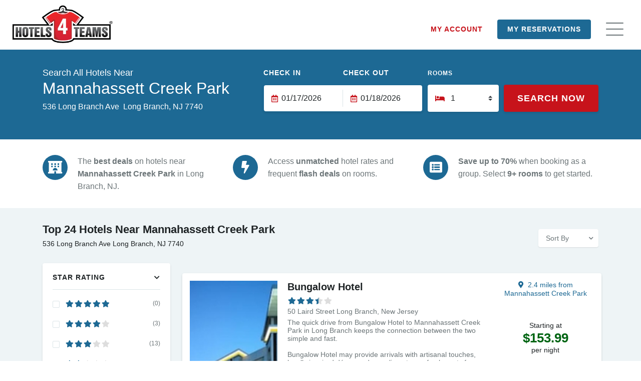

--- FILE ---
content_type: text/html; charset=UTF-8
request_url: https://www.hotels4teams.com/venues/mannahassett-creek-park-longbranch-07740/
body_size: 69980
content:



<!DOCTYPE html>

<!--[if IE 7 ]> <html class="ie7 oldie" lang="en-US" prefix="og: http://ogp.me/ns#"> <![endif]-->

<!--[if IE 8 ]> <html class="ie8 oldie" lang="en-US" prefix="og: http://ogp.me/ns#"> <![endif]-->

<!--[if IE   ]> <html class="ie" lang="en-US" prefix="og: http://ogp.me/ns#"> <![endif]-->

<!--[if lt IE 9]><script src="http://html5shim.googlecode.com/svn/trunk/html5.js"></script><![endif]-->

<html lang="en-US" prefix="og: http://ogp.me/ns#">

<head><meta charset="UTF-8"><script>if(navigator.userAgent.match(/MSIE|Internet Explorer/i)||navigator.userAgent.match(/Trident\/7\..*?rv:11/i)){var href=document.location.href;if(!href.match(/[?&]nowprocket/)){if(href.indexOf("?")==-1){if(href.indexOf("#")==-1){document.location.href=href+"?nowprocket=1"}else{document.location.href=href.replace("#","?nowprocket=1#")}}else{if(href.indexOf("#")==-1){document.location.href=href+"&nowprocket=1"}else{document.location.href=href.replace("#","&nowprocket=1#")}}}}</script><script>(()=>{class RocketLazyLoadScripts{constructor(){this.v="2.0.4",this.userEvents=["keydown","keyup","mousedown","mouseup","mousemove","mouseover","mouseout","touchmove","touchstart","touchend","touchcancel","wheel","click","dblclick","input"],this.attributeEvents=["onblur","onclick","oncontextmenu","ondblclick","onfocus","onmousedown","onmouseenter","onmouseleave","onmousemove","onmouseout","onmouseover","onmouseup","onmousewheel","onscroll","onsubmit"]}async t(){this.i(),this.o(),/iP(ad|hone)/.test(navigator.userAgent)&&this.h(),this.u(),this.l(this),this.m(),this.k(this),this.p(this),this._(),await Promise.all([this.R(),this.L()]),this.lastBreath=Date.now(),this.S(this),this.P(),this.D(),this.O(),this.M(),await this.C(this.delayedScripts.normal),await this.C(this.delayedScripts.defer),await this.C(this.delayedScripts.async),await this.T(),await this.F(),await this.j(),await this.A(),window.dispatchEvent(new Event("rocket-allScriptsLoaded")),this.everythingLoaded=!0,this.lastTouchEnd&&await new Promise(t=>setTimeout(t,500-Date.now()+this.lastTouchEnd)),this.I(),this.H(),this.U(),this.W()}i(){this.CSPIssue=sessionStorage.getItem("rocketCSPIssue"),document.addEventListener("securitypolicyviolation",t=>{this.CSPIssue||"script-src-elem"!==t.violatedDirective||"data"!==t.blockedURI||(this.CSPIssue=!0,sessionStorage.setItem("rocketCSPIssue",!0))},{isRocket:!0})}o(){window.addEventListener("pageshow",t=>{this.persisted=t.persisted,this.realWindowLoadedFired=!0},{isRocket:!0}),window.addEventListener("pagehide",()=>{this.onFirstUserAction=null},{isRocket:!0})}h(){let t;function e(e){t=e}window.addEventListener("touchstart",e,{isRocket:!0}),window.addEventListener("touchend",function i(o){o.changedTouches[0]&&t.changedTouches[0]&&Math.abs(o.changedTouches[0].pageX-t.changedTouches[0].pageX)<10&&Math.abs(o.changedTouches[0].pageY-t.changedTouches[0].pageY)<10&&o.timeStamp-t.timeStamp<200&&(window.removeEventListener("touchstart",e,{isRocket:!0}),window.removeEventListener("touchend",i,{isRocket:!0}),"INPUT"===o.target.tagName&&"text"===o.target.type||(o.target.dispatchEvent(new TouchEvent("touchend",{target:o.target,bubbles:!0})),o.target.dispatchEvent(new MouseEvent("mouseover",{target:o.target,bubbles:!0})),o.target.dispatchEvent(new PointerEvent("click",{target:o.target,bubbles:!0,cancelable:!0,detail:1,clientX:o.changedTouches[0].clientX,clientY:o.changedTouches[0].clientY})),event.preventDefault()))},{isRocket:!0})}q(t){this.userActionTriggered||("mousemove"!==t.type||this.firstMousemoveIgnored?"keyup"===t.type||"mouseover"===t.type||"mouseout"===t.type||(this.userActionTriggered=!0,this.onFirstUserAction&&this.onFirstUserAction()):this.firstMousemoveIgnored=!0),"click"===t.type&&t.preventDefault(),t.stopPropagation(),t.stopImmediatePropagation(),"touchstart"===this.lastEvent&&"touchend"===t.type&&(this.lastTouchEnd=Date.now()),"click"===t.type&&(this.lastTouchEnd=0),this.lastEvent=t.type,t.composedPath&&t.composedPath()[0].getRootNode()instanceof ShadowRoot&&(t.rocketTarget=t.composedPath()[0]),this.savedUserEvents.push(t)}u(){this.savedUserEvents=[],this.userEventHandler=this.q.bind(this),this.userEvents.forEach(t=>window.addEventListener(t,this.userEventHandler,{passive:!1,isRocket:!0})),document.addEventListener("visibilitychange",this.userEventHandler,{isRocket:!0})}U(){this.userEvents.forEach(t=>window.removeEventListener(t,this.userEventHandler,{passive:!1,isRocket:!0})),document.removeEventListener("visibilitychange",this.userEventHandler,{isRocket:!0}),this.savedUserEvents.forEach(t=>{(t.rocketTarget||t.target).dispatchEvent(new window[t.constructor.name](t.type,t))})}m(){const t="return false",e=Array.from(this.attributeEvents,t=>"data-rocket-"+t),i="["+this.attributeEvents.join("],[")+"]",o="[data-rocket-"+this.attributeEvents.join("],[data-rocket-")+"]",s=(e,i,o)=>{o&&o!==t&&(e.setAttribute("data-rocket-"+i,o),e["rocket"+i]=new Function("event",o),e.setAttribute(i,t))};new MutationObserver(t=>{for(const n of t)"attributes"===n.type&&(n.attributeName.startsWith("data-rocket-")||this.everythingLoaded?n.attributeName.startsWith("data-rocket-")&&this.everythingLoaded&&this.N(n.target,n.attributeName.substring(12)):s(n.target,n.attributeName,n.target.getAttribute(n.attributeName))),"childList"===n.type&&n.addedNodes.forEach(t=>{if(t.nodeType===Node.ELEMENT_NODE)if(this.everythingLoaded)for(const i of[t,...t.querySelectorAll(o)])for(const t of i.getAttributeNames())e.includes(t)&&this.N(i,t.substring(12));else for(const e of[t,...t.querySelectorAll(i)])for(const t of e.getAttributeNames())this.attributeEvents.includes(t)&&s(e,t,e.getAttribute(t))})}).observe(document,{subtree:!0,childList:!0,attributeFilter:[...this.attributeEvents,...e]})}I(){this.attributeEvents.forEach(t=>{document.querySelectorAll("[data-rocket-"+t+"]").forEach(e=>{this.N(e,t)})})}N(t,e){const i=t.getAttribute("data-rocket-"+e);i&&(t.setAttribute(e,i),t.removeAttribute("data-rocket-"+e))}k(t){Object.defineProperty(HTMLElement.prototype,"onclick",{get(){return this.rocketonclick||null},set(e){this.rocketonclick=e,this.setAttribute(t.everythingLoaded?"onclick":"data-rocket-onclick","this.rocketonclick(event)")}})}S(t){function e(e,i){let o=e[i];e[i]=null,Object.defineProperty(e,i,{get:()=>o,set(s){t.everythingLoaded?o=s:e["rocket"+i]=o=s}})}e(document,"onreadystatechange"),e(window,"onload"),e(window,"onpageshow");try{Object.defineProperty(document,"readyState",{get:()=>t.rocketReadyState,set(e){t.rocketReadyState=e},configurable:!0}),document.readyState="loading"}catch(t){console.log("WPRocket DJE readyState conflict, bypassing")}}l(t){this.originalAddEventListener=EventTarget.prototype.addEventListener,this.originalRemoveEventListener=EventTarget.prototype.removeEventListener,this.savedEventListeners=[],EventTarget.prototype.addEventListener=function(e,i,o){o&&o.isRocket||!t.B(e,this)&&!t.userEvents.includes(e)||t.B(e,this)&&!t.userActionTriggered||e.startsWith("rocket-")||t.everythingLoaded?t.originalAddEventListener.call(this,e,i,o):(t.savedEventListeners.push({target:this,remove:!1,type:e,func:i,options:o}),"mouseenter"!==e&&"mouseleave"!==e||t.originalAddEventListener.call(this,e,t.savedUserEvents.push,o))},EventTarget.prototype.removeEventListener=function(e,i,o){o&&o.isRocket||!t.B(e,this)&&!t.userEvents.includes(e)||t.B(e,this)&&!t.userActionTriggered||e.startsWith("rocket-")||t.everythingLoaded?t.originalRemoveEventListener.call(this,e,i,o):t.savedEventListeners.push({target:this,remove:!0,type:e,func:i,options:o})}}J(t,e){this.savedEventListeners=this.savedEventListeners.filter(i=>{let o=i.type,s=i.target||window;return e!==o||t!==s||(this.B(o,s)&&(i.type="rocket-"+o),this.$(i),!1)})}H(){EventTarget.prototype.addEventListener=this.originalAddEventListener,EventTarget.prototype.removeEventListener=this.originalRemoveEventListener,this.savedEventListeners.forEach(t=>this.$(t))}$(t){t.remove?this.originalRemoveEventListener.call(t.target,t.type,t.func,t.options):this.originalAddEventListener.call(t.target,t.type,t.func,t.options)}p(t){let e;function i(e){return t.everythingLoaded?e:e.split(" ").map(t=>"load"===t||t.startsWith("load.")?"rocket-jquery-load":t).join(" ")}function o(o){function s(e){const s=o.fn[e];o.fn[e]=o.fn.init.prototype[e]=function(){return this[0]===window&&t.userActionTriggered&&("string"==typeof arguments[0]||arguments[0]instanceof String?arguments[0]=i(arguments[0]):"object"==typeof arguments[0]&&Object.keys(arguments[0]).forEach(t=>{const e=arguments[0][t];delete arguments[0][t],arguments[0][i(t)]=e})),s.apply(this,arguments),this}}if(o&&o.fn&&!t.allJQueries.includes(o)){const e={DOMContentLoaded:[],"rocket-DOMContentLoaded":[]};for(const t in e)document.addEventListener(t,()=>{e[t].forEach(t=>t())},{isRocket:!0});o.fn.ready=o.fn.init.prototype.ready=function(i){function s(){parseInt(o.fn.jquery)>2?setTimeout(()=>i.bind(document)(o)):i.bind(document)(o)}return"function"==typeof i&&(t.realDomReadyFired?!t.userActionTriggered||t.fauxDomReadyFired?s():e["rocket-DOMContentLoaded"].push(s):e.DOMContentLoaded.push(s)),o([])},s("on"),s("one"),s("off"),t.allJQueries.push(o)}e=o}t.allJQueries=[],o(window.jQuery),Object.defineProperty(window,"jQuery",{get:()=>e,set(t){o(t)}})}P(){const t=new Map;document.write=document.writeln=function(e){const i=document.currentScript,o=document.createRange(),s=i.parentElement;let n=t.get(i);void 0===n&&(n=i.nextSibling,t.set(i,n));const c=document.createDocumentFragment();o.setStart(c,0),c.appendChild(o.createContextualFragment(e)),s.insertBefore(c,n)}}async R(){return new Promise(t=>{this.userActionTriggered?t():this.onFirstUserAction=t})}async L(){return new Promise(t=>{document.addEventListener("DOMContentLoaded",()=>{this.realDomReadyFired=!0,t()},{isRocket:!0})})}async j(){return this.realWindowLoadedFired?Promise.resolve():new Promise(t=>{window.addEventListener("load",t,{isRocket:!0})})}M(){this.pendingScripts=[];this.scriptsMutationObserver=new MutationObserver(t=>{for(const e of t)e.addedNodes.forEach(t=>{"SCRIPT"!==t.tagName||t.noModule||t.isWPRocket||this.pendingScripts.push({script:t,promise:new Promise(e=>{const i=()=>{const i=this.pendingScripts.findIndex(e=>e.script===t);i>=0&&this.pendingScripts.splice(i,1),e()};t.addEventListener("load",i,{isRocket:!0}),t.addEventListener("error",i,{isRocket:!0}),setTimeout(i,1e3)})})})}),this.scriptsMutationObserver.observe(document,{childList:!0,subtree:!0})}async F(){await this.X(),this.pendingScripts.length?(await this.pendingScripts[0].promise,await this.F()):this.scriptsMutationObserver.disconnect()}D(){this.delayedScripts={normal:[],async:[],defer:[]},document.querySelectorAll("script[type$=rocketlazyloadscript]").forEach(t=>{t.hasAttribute("data-rocket-src")?t.hasAttribute("async")&&!1!==t.async?this.delayedScripts.async.push(t):t.hasAttribute("defer")&&!1!==t.defer||"module"===t.getAttribute("data-rocket-type")?this.delayedScripts.defer.push(t):this.delayedScripts.normal.push(t):this.delayedScripts.normal.push(t)})}async _(){await this.L();let t=[];document.querySelectorAll("script[type$=rocketlazyloadscript][data-rocket-src]").forEach(e=>{let i=e.getAttribute("data-rocket-src");if(i&&!i.startsWith("data:")){i.startsWith("//")&&(i=location.protocol+i);try{const o=new URL(i).origin;o!==location.origin&&t.push({src:o,crossOrigin:e.crossOrigin||"module"===e.getAttribute("data-rocket-type")})}catch(t){}}}),t=[...new Map(t.map(t=>[JSON.stringify(t),t])).values()],this.Y(t,"preconnect")}async G(t){if(await this.K(),!0!==t.noModule||!("noModule"in HTMLScriptElement.prototype))return new Promise(e=>{let i;function o(){(i||t).setAttribute("data-rocket-status","executed"),e()}try{if(navigator.userAgent.includes("Firefox/")||""===navigator.vendor||this.CSPIssue)i=document.createElement("script"),[...t.attributes].forEach(t=>{let e=t.nodeName;"type"!==e&&("data-rocket-type"===e&&(e="type"),"data-rocket-src"===e&&(e="src"),i.setAttribute(e,t.nodeValue))}),t.text&&(i.text=t.text),t.nonce&&(i.nonce=t.nonce),i.hasAttribute("src")?(i.addEventListener("load",o,{isRocket:!0}),i.addEventListener("error",()=>{i.setAttribute("data-rocket-status","failed-network"),e()},{isRocket:!0}),setTimeout(()=>{i.isConnected||e()},1)):(i.text=t.text,o()),i.isWPRocket=!0,t.parentNode.replaceChild(i,t);else{const i=t.getAttribute("data-rocket-type"),s=t.getAttribute("data-rocket-src");i?(t.type=i,t.removeAttribute("data-rocket-type")):t.removeAttribute("type"),t.addEventListener("load",o,{isRocket:!0}),t.addEventListener("error",i=>{this.CSPIssue&&i.target.src.startsWith("data:")?(console.log("WPRocket: CSP fallback activated"),t.removeAttribute("src"),this.G(t).then(e)):(t.setAttribute("data-rocket-status","failed-network"),e())},{isRocket:!0}),s?(t.fetchPriority="high",t.removeAttribute("data-rocket-src"),t.src=s):t.src="data:text/javascript;base64,"+window.btoa(unescape(encodeURIComponent(t.text)))}}catch(i){t.setAttribute("data-rocket-status","failed-transform"),e()}});t.setAttribute("data-rocket-status","skipped")}async C(t){const e=t.shift();return e?(e.isConnected&&await this.G(e),this.C(t)):Promise.resolve()}O(){this.Y([...this.delayedScripts.normal,...this.delayedScripts.defer,...this.delayedScripts.async],"preload")}Y(t,e){this.trash=this.trash||[];let i=!0;var o=document.createDocumentFragment();t.forEach(t=>{const s=t.getAttribute&&t.getAttribute("data-rocket-src")||t.src;if(s&&!s.startsWith("data:")){const n=document.createElement("link");n.href=s,n.rel=e,"preconnect"!==e&&(n.as="script",n.fetchPriority=i?"high":"low"),t.getAttribute&&"module"===t.getAttribute("data-rocket-type")&&(n.crossOrigin=!0),t.crossOrigin&&(n.crossOrigin=t.crossOrigin),t.integrity&&(n.integrity=t.integrity),t.nonce&&(n.nonce=t.nonce),o.appendChild(n),this.trash.push(n),i=!1}}),document.head.appendChild(o)}W(){this.trash.forEach(t=>t.remove())}async T(){try{document.readyState="interactive"}catch(t){}this.fauxDomReadyFired=!0;try{await this.K(),this.J(document,"readystatechange"),document.dispatchEvent(new Event("rocket-readystatechange")),await this.K(),document.rocketonreadystatechange&&document.rocketonreadystatechange(),await this.K(),this.J(document,"DOMContentLoaded"),document.dispatchEvent(new Event("rocket-DOMContentLoaded")),await this.K(),this.J(window,"DOMContentLoaded"),window.dispatchEvent(new Event("rocket-DOMContentLoaded"))}catch(t){console.error(t)}}async A(){try{document.readyState="complete"}catch(t){}try{await this.K(),this.J(document,"readystatechange"),document.dispatchEvent(new Event("rocket-readystatechange")),await this.K(),document.rocketonreadystatechange&&document.rocketonreadystatechange(),await this.K(),this.J(window,"load"),window.dispatchEvent(new Event("rocket-load")),await this.K(),window.rocketonload&&window.rocketonload(),await this.K(),this.allJQueries.forEach(t=>t(window).trigger("rocket-jquery-load")),await this.K(),this.J(window,"pageshow");const t=new Event("rocket-pageshow");t.persisted=this.persisted,window.dispatchEvent(t),await this.K(),window.rocketonpageshow&&window.rocketonpageshow({persisted:this.persisted})}catch(t){console.error(t)}}async K(){Date.now()-this.lastBreath>45&&(await this.X(),this.lastBreath=Date.now())}async X(){return document.hidden?new Promise(t=>setTimeout(t)):new Promise(t=>requestAnimationFrame(t))}B(t,e){return e===document&&"readystatechange"===t||(e===document&&"DOMContentLoaded"===t||(e===window&&"DOMContentLoaded"===t||(e===window&&"load"===t||e===window&&"pageshow"===t)))}static run(){(new RocketLazyLoadScripts).t()}}RocketLazyLoadScripts.run()})();</script>

    <!-- Page Title -->

    <title>Hotels near Mannahassett Creek Park - Long Branch, NJ</title>
<style id="b27077b4cbf762963df33ff8822c860b">@font-face{font-family:'Barlow';font-style:italic;font-weight:400;font-display:swap;src:url(https://fonts.gstatic.com/s/barlow/v13/7cHrv4kjgoGqM7E_Cfs0wH8RnA.woff2) format('woff2');unicode-range:U+0102-0103,U+0110-0111,U+0128-0129,U+0168-0169,U+01A0-01A1,U+01AF-01B0,U+0300-0301,U+0303-0304,U+0308-0309,U+0323,U+0329,U+1EA0-1EF9,U+20AB}@font-face{font-family:'Barlow';font-style:italic;font-weight:400;font-display:swap;src:url(https://fonts.gstatic.com/s/barlow/v13/7cHrv4kjgoGqM7E_Cfs1wH8RnA.woff2) format('woff2');unicode-range:U+0100-02BA,U+02BD-02C5,U+02C7-02CC,U+02CE-02D7,U+02DD-02FF,U+0304,U+0308,U+0329,U+1D00-1DBF,U+1E00-1E9F,U+1EF2-1EFF,U+2020,U+20A0-20AB,U+20AD-20C0,U+2113,U+2C60-2C7F,U+A720-A7FF}@font-face{font-family:'Barlow';font-style:italic;font-weight:400;font-display:swap;src:url(https://fonts.gstatic.com/s/barlow/v13/7cHrv4kjgoGqM7E_Cfs7wH8.woff2) format('woff2');unicode-range:U+0000-00FF,U+0131,U+0152-0153,U+02BB-02BC,U+02C6,U+02DA,U+02DC,U+0304,U+0308,U+0329,U+2000-206F,U+20AC,U+2122,U+2191,U+2193,U+2212,U+2215,U+FEFF,U+FFFD}@font-face{font-family:'Barlow';font-style:normal;font-weight:100;font-display:swap;src:url(https://fonts.gstatic.com/s/barlow/v13/7cHrv4kjgoGqM7E3b_s0wH8RnA.woff2) format('woff2');unicode-range:U+0102-0103,U+0110-0111,U+0128-0129,U+0168-0169,U+01A0-01A1,U+01AF-01B0,U+0300-0301,U+0303-0304,U+0308-0309,U+0323,U+0329,U+1EA0-1EF9,U+20AB}@font-face{font-family:'Barlow';font-style:normal;font-weight:100;font-display:swap;src:url(https://fonts.gstatic.com/s/barlow/v13/7cHrv4kjgoGqM7E3b_s1wH8RnA.woff2) format('woff2');unicode-range:U+0100-02BA,U+02BD-02C5,U+02C7-02CC,U+02CE-02D7,U+02DD-02FF,U+0304,U+0308,U+0329,U+1D00-1DBF,U+1E00-1E9F,U+1EF2-1EFF,U+2020,U+20A0-20AB,U+20AD-20C0,U+2113,U+2C60-2C7F,U+A720-A7FF}@font-face{font-family:'Barlow';font-style:normal;font-weight:100;font-display:swap;src:url(https://fonts.gstatic.com/s/barlow/v13/7cHrv4kjgoGqM7E3b_s7wH8.woff2) format('woff2');unicode-range:U+0000-00FF,U+0131,U+0152-0153,U+02BB-02BC,U+02C6,U+02DA,U+02DC,U+0304,U+0308,U+0329,U+2000-206F,U+20AC,U+2122,U+2191,U+2193,U+2212,U+2215,U+FEFF,U+FFFD}@font-face{font-family:'Barlow';font-style:normal;font-weight:200;font-display:swap;src:url(https://fonts.gstatic.com/s/barlow/v13/7cHqv4kjgoGqM7E3w-os6FospT4.woff2) format('woff2');unicode-range:U+0102-0103,U+0110-0111,U+0128-0129,U+0168-0169,U+01A0-01A1,U+01AF-01B0,U+0300-0301,U+0303-0304,U+0308-0309,U+0323,U+0329,U+1EA0-1EF9,U+20AB}@font-face{font-family:'Barlow';font-style:normal;font-weight:200;font-display:swap;src:url(https://fonts.gstatic.com/s/barlow/v13/7cHqv4kjgoGqM7E3w-os6VospT4.woff2) format('woff2');unicode-range:U+0100-02BA,U+02BD-02C5,U+02C7-02CC,U+02CE-02D7,U+02DD-02FF,U+0304,U+0308,U+0329,U+1D00-1DBF,U+1E00-1E9F,U+1EF2-1EFF,U+2020,U+20A0-20AB,U+20AD-20C0,U+2113,U+2C60-2C7F,U+A720-A7FF}@font-face{font-family:'Barlow';font-style:normal;font-weight:200;font-display:swap;src:url(https://fonts.gstatic.com/s/barlow/v13/7cHqv4kjgoGqM7E3w-os51os.woff2) format('woff2');unicode-range:U+0000-00FF,U+0131,U+0152-0153,U+02BB-02BC,U+02C6,U+02DA,U+02DC,U+0304,U+0308,U+0329,U+2000-206F,U+20AC,U+2122,U+2191,U+2193,U+2212,U+2215,U+FEFF,U+FFFD}@font-face{font-family:'Barlow';font-style:normal;font-weight:300;font-display:swap;src:url(https://fonts.gstatic.com/s/barlow/v13/7cHqv4kjgoGqM7E3p-ks6FospT4.woff2) format('woff2');unicode-range:U+0102-0103,U+0110-0111,U+0128-0129,U+0168-0169,U+01A0-01A1,U+01AF-01B0,U+0300-0301,U+0303-0304,U+0308-0309,U+0323,U+0329,U+1EA0-1EF9,U+20AB}@font-face{font-family:'Barlow';font-style:normal;font-weight:300;font-display:swap;src:url(https://fonts.gstatic.com/s/barlow/v13/7cHqv4kjgoGqM7E3p-ks6VospT4.woff2) format('woff2');unicode-range:U+0100-02BA,U+02BD-02C5,U+02C7-02CC,U+02CE-02D7,U+02DD-02FF,U+0304,U+0308,U+0329,U+1D00-1DBF,U+1E00-1E9F,U+1EF2-1EFF,U+2020,U+20A0-20AB,U+20AD-20C0,U+2113,U+2C60-2C7F,U+A720-A7FF}@font-face{font-family:'Barlow';font-style:normal;font-weight:300;font-display:swap;src:url(https://fonts.gstatic.com/s/barlow/v13/7cHqv4kjgoGqM7E3p-ks51os.woff2) format('woff2');unicode-range:U+0000-00FF,U+0131,U+0152-0153,U+02BB-02BC,U+02C6,U+02DA,U+02DC,U+0304,U+0308,U+0329,U+2000-206F,U+20AC,U+2122,U+2191,U+2193,U+2212,U+2215,U+FEFF,U+FFFD}@font-face{font-family:'Barlow';font-style:normal;font-weight:400;font-display:swap;src:url(https://fonts.gstatic.com/s/barlow/v13/7cHpv4kjgoGqM7E_A8s52Hs.woff2) format('woff2');unicode-range:U+0102-0103,U+0110-0111,U+0128-0129,U+0168-0169,U+01A0-01A1,U+01AF-01B0,U+0300-0301,U+0303-0304,U+0308-0309,U+0323,U+0329,U+1EA0-1EF9,U+20AB}@font-face{font-family:'Barlow';font-style:normal;font-weight:400;font-display:swap;src:url(https://fonts.gstatic.com/s/barlow/v13/7cHpv4kjgoGqM7E_Ass52Hs.woff2) format('woff2');unicode-range:U+0100-02BA,U+02BD-02C5,U+02C7-02CC,U+02CE-02D7,U+02DD-02FF,U+0304,U+0308,U+0329,U+1D00-1DBF,U+1E00-1E9F,U+1EF2-1EFF,U+2020,U+20A0-20AB,U+20AD-20C0,U+2113,U+2C60-2C7F,U+A720-A7FF}@font-face{font-family:'Barlow';font-style:normal;font-weight:400;font-display:swap;src:url(https://fonts.gstatic.com/s/barlow/v13/7cHpv4kjgoGqM7E_DMs5.woff2) format('woff2');unicode-range:U+0000-00FF,U+0131,U+0152-0153,U+02BB-02BC,U+02C6,U+02DA,U+02DC,U+0304,U+0308,U+0329,U+2000-206F,U+20AC,U+2122,U+2191,U+2193,U+2212,U+2215,U+FEFF,U+FFFD}@font-face{font-family:'Barlow';font-style:normal;font-weight:500;font-display:swap;src:url(https://fonts.gstatic.com/s/barlow/v13/7cHqv4kjgoGqM7E3_-gs6FospT4.woff2) format('woff2');unicode-range:U+0102-0103,U+0110-0111,U+0128-0129,U+0168-0169,U+01A0-01A1,U+01AF-01B0,U+0300-0301,U+0303-0304,U+0308-0309,U+0323,U+0329,U+1EA0-1EF9,U+20AB}@font-face{font-family:'Barlow';font-style:normal;font-weight:500;font-display:swap;src:url(https://fonts.gstatic.com/s/barlow/v13/7cHqv4kjgoGqM7E3_-gs6VospT4.woff2) format('woff2');unicode-range:U+0100-02BA,U+02BD-02C5,U+02C7-02CC,U+02CE-02D7,U+02DD-02FF,U+0304,U+0308,U+0329,U+1D00-1DBF,U+1E00-1E9F,U+1EF2-1EFF,U+2020,U+20A0-20AB,U+20AD-20C0,U+2113,U+2C60-2C7F,U+A720-A7FF}@font-face{font-family:'Barlow';font-style:normal;font-weight:500;font-display:swap;src:url(https://fonts.gstatic.com/s/barlow/v13/7cHqv4kjgoGqM7E3_-gs51os.woff2) format('woff2');unicode-range:U+0000-00FF,U+0131,U+0152-0153,U+02BB-02BC,U+02C6,U+02DA,U+02DC,U+0304,U+0308,U+0329,U+2000-206F,U+20AC,U+2122,U+2191,U+2193,U+2212,U+2215,U+FEFF,U+FFFD}@font-face{font-family:'Barlow';font-style:normal;font-weight:600;font-display:swap;src:url(https://fonts.gstatic.com/s/barlow/v13/7cHqv4kjgoGqM7E30-8s6FospT4.woff2) format('woff2');unicode-range:U+0102-0103,U+0110-0111,U+0128-0129,U+0168-0169,U+01A0-01A1,U+01AF-01B0,U+0300-0301,U+0303-0304,U+0308-0309,U+0323,U+0329,U+1EA0-1EF9,U+20AB}@font-face{font-family:'Barlow';font-style:normal;font-weight:600;font-display:swap;src:url(https://fonts.gstatic.com/s/barlow/v13/7cHqv4kjgoGqM7E30-8s6VospT4.woff2) format('woff2');unicode-range:U+0100-02BA,U+02BD-02C5,U+02C7-02CC,U+02CE-02D7,U+02DD-02FF,U+0304,U+0308,U+0329,U+1D00-1DBF,U+1E00-1E9F,U+1EF2-1EFF,U+2020,U+20A0-20AB,U+20AD-20C0,U+2113,U+2C60-2C7F,U+A720-A7FF}@font-face{font-family:'Barlow';font-style:normal;font-weight:600;font-display:swap;src:url(https://fonts.gstatic.com/s/barlow/v13/7cHqv4kjgoGqM7E30-8s51os.woff2) format('woff2');unicode-range:U+0000-00FF,U+0131,U+0152-0153,U+02BB-02BC,U+02C6,U+02DA,U+02DC,U+0304,U+0308,U+0329,U+2000-206F,U+20AC,U+2122,U+2191,U+2193,U+2212,U+2215,U+FEFF,U+FFFD}@font-face{font-family:'Barlow';font-style:normal;font-weight:700;font-display:swap;src:url(https://fonts.gstatic.com/s/barlow/v13/7cHqv4kjgoGqM7E3t-4s6FospT4.woff2) format('woff2');unicode-range:U+0102-0103,U+0110-0111,U+0128-0129,U+0168-0169,U+01A0-01A1,U+01AF-01B0,U+0300-0301,U+0303-0304,U+0308-0309,U+0323,U+0329,U+1EA0-1EF9,U+20AB}@font-face{font-family:'Barlow';font-style:normal;font-weight:700;font-display:swap;src:url(https://fonts.gstatic.com/s/barlow/v13/7cHqv4kjgoGqM7E3t-4s6VospT4.woff2) format('woff2');unicode-range:U+0100-02BA,U+02BD-02C5,U+02C7-02CC,U+02CE-02D7,U+02DD-02FF,U+0304,U+0308,U+0329,U+1D00-1DBF,U+1E00-1E9F,U+1EF2-1EFF,U+2020,U+20A0-20AB,U+20AD-20C0,U+2113,U+2C60-2C7F,U+A720-A7FF}@font-face{font-family:'Barlow';font-style:normal;font-weight:700;font-display:swap;src:url(https://fonts.gstatic.com/s/barlow/v13/7cHqv4kjgoGqM7E3t-4s51os.woff2) format('woff2');unicode-range:U+0000-00FF,U+0131,U+0152-0153,U+02BB-02BC,U+02C6,U+02DA,U+02DC,U+0304,U+0308,U+0329,U+2000-206F,U+20AC,U+2122,U+2191,U+2193,U+2212,U+2215,U+FEFF,U+FFFD}@font-face{font-family:'Barlow';font-style:normal;font-weight:800;font-display:swap;src:url(https://fonts.gstatic.com/s/barlow/v13/7cHqv4kjgoGqM7E3q-0s6FospT4.woff2) format('woff2');unicode-range:U+0102-0103,U+0110-0111,U+0128-0129,U+0168-0169,U+01A0-01A1,U+01AF-01B0,U+0300-0301,U+0303-0304,U+0308-0309,U+0323,U+0329,U+1EA0-1EF9,U+20AB}@font-face{font-family:'Barlow';font-style:normal;font-weight:800;font-display:swap;src:url(https://fonts.gstatic.com/s/barlow/v13/7cHqv4kjgoGqM7E3q-0s6VospT4.woff2) format('woff2');unicode-range:U+0100-02BA,U+02BD-02C5,U+02C7-02CC,U+02CE-02D7,U+02DD-02FF,U+0304,U+0308,U+0329,U+1D00-1DBF,U+1E00-1E9F,U+1EF2-1EFF,U+2020,U+20A0-20AB,U+20AD-20C0,U+2113,U+2C60-2C7F,U+A720-A7FF}@font-face{font-family:'Barlow';font-style:normal;font-weight:800;font-display:swap;src:url(https://fonts.gstatic.com/s/barlow/v13/7cHqv4kjgoGqM7E3q-0s51os.woff2) format('woff2');unicode-range:U+0000-00FF,U+0131,U+0152-0153,U+02BB-02BC,U+02C6,U+02DA,U+02DC,U+0304,U+0308,U+0329,U+2000-206F,U+20AC,U+2122,U+2191,U+2193,U+2212,U+2215,U+FEFF,U+FFFD}@font-face{font-family:'Barlow';font-style:normal;font-weight:900;font-display:swap;src:url(https://fonts.gstatic.com/s/barlow/v13/7cHqv4kjgoGqM7E3j-ws6FospT4.woff2) format('woff2');unicode-range:U+0102-0103,U+0110-0111,U+0128-0129,U+0168-0169,U+01A0-01A1,U+01AF-01B0,U+0300-0301,U+0303-0304,U+0308-0309,U+0323,U+0329,U+1EA0-1EF9,U+20AB}@font-face{font-family:'Barlow';font-style:normal;font-weight:900;font-display:swap;src:url(https://fonts.gstatic.com/s/barlow/v13/7cHqv4kjgoGqM7E3j-ws6VospT4.woff2) format('woff2');unicode-range:U+0100-02BA,U+02BD-02C5,U+02C7-02CC,U+02CE-02D7,U+02DD-02FF,U+0304,U+0308,U+0329,U+1D00-1DBF,U+1E00-1E9F,U+1EF2-1EFF,U+2020,U+20A0-20AB,U+20AD-20C0,U+2113,U+2C60-2C7F,U+A720-A7FF}@font-face{font-family:'Barlow';font-style:normal;font-weight:900;font-display:swap;src:url(https://fonts.gstatic.com/s/barlow/v13/7cHqv4kjgoGqM7E3j-ws51os.woff2) format('woff2');unicode-range:U+0000-00FF,U+0131,U+0152-0153,U+02BB-02BC,U+02C6,U+02DA,U+02DC,U+0304,U+0308,U+0329,U+2000-206F,U+20AC,U+2122,U+2191,U+2193,U+2212,U+2215,U+FEFF,U+FFFD}</style>
<style id="b27077b4cbf762963df33ff8822c860b">@font-face{font-family:'Barlow';font-style:italic;font-weight:400;font-display:swap;src:url(https://fonts.gstatic.com/s/barlow/v13/7cHrv4kjgoGqM7E_Cfs0wH8RnA.woff2) format('woff2');unicode-range:U+0102-0103,U+0110-0111,U+0128-0129,U+0168-0169,U+01A0-01A1,U+01AF-01B0,U+0300-0301,U+0303-0304,U+0308-0309,U+0323,U+0329,U+1EA0-1EF9,U+20AB}@font-face{font-family:'Barlow';font-style:italic;font-weight:400;font-display:swap;src:url(https://fonts.gstatic.com/s/barlow/v13/7cHrv4kjgoGqM7E_Cfs1wH8RnA.woff2) format('woff2');unicode-range:U+0100-02BA,U+02BD-02C5,U+02C7-02CC,U+02CE-02D7,U+02DD-02FF,U+0304,U+0308,U+0329,U+1D00-1DBF,U+1E00-1E9F,U+1EF2-1EFF,U+2020,U+20A0-20AB,U+20AD-20C0,U+2113,U+2C60-2C7F,U+A720-A7FF}@font-face{font-family:'Barlow';font-style:italic;font-weight:400;font-display:swap;src:url(https://fonts.gstatic.com/s/barlow/v13/7cHrv4kjgoGqM7E_Cfs7wH8.woff2) format('woff2');unicode-range:U+0000-00FF,U+0131,U+0152-0153,U+02BB-02BC,U+02C6,U+02DA,U+02DC,U+0304,U+0308,U+0329,U+2000-206F,U+20AC,U+2122,U+2191,U+2193,U+2212,U+2215,U+FEFF,U+FFFD}@font-face{font-family:'Barlow';font-style:normal;font-weight:100;font-display:swap;src:url(https://fonts.gstatic.com/s/barlow/v13/7cHrv4kjgoGqM7E3b_s0wH8RnA.woff2) format('woff2');unicode-range:U+0102-0103,U+0110-0111,U+0128-0129,U+0168-0169,U+01A0-01A1,U+01AF-01B0,U+0300-0301,U+0303-0304,U+0308-0309,U+0323,U+0329,U+1EA0-1EF9,U+20AB}@font-face{font-family:'Barlow';font-style:normal;font-weight:100;font-display:swap;src:url(https://fonts.gstatic.com/s/barlow/v13/7cHrv4kjgoGqM7E3b_s1wH8RnA.woff2) format('woff2');unicode-range:U+0100-02BA,U+02BD-02C5,U+02C7-02CC,U+02CE-02D7,U+02DD-02FF,U+0304,U+0308,U+0329,U+1D00-1DBF,U+1E00-1E9F,U+1EF2-1EFF,U+2020,U+20A0-20AB,U+20AD-20C0,U+2113,U+2C60-2C7F,U+A720-A7FF}@font-face{font-family:'Barlow';font-style:normal;font-weight:100;font-display:swap;src:url(https://fonts.gstatic.com/s/barlow/v13/7cHrv4kjgoGqM7E3b_s7wH8.woff2) format('woff2');unicode-range:U+0000-00FF,U+0131,U+0152-0153,U+02BB-02BC,U+02C6,U+02DA,U+02DC,U+0304,U+0308,U+0329,U+2000-206F,U+20AC,U+2122,U+2191,U+2193,U+2212,U+2215,U+FEFF,U+FFFD}@font-face{font-family:'Barlow';font-style:normal;font-weight:200;font-display:swap;src:url(https://fonts.gstatic.com/s/barlow/v13/7cHqv4kjgoGqM7E3w-os6FospT4.woff2) format('woff2');unicode-range:U+0102-0103,U+0110-0111,U+0128-0129,U+0168-0169,U+01A0-01A1,U+01AF-01B0,U+0300-0301,U+0303-0304,U+0308-0309,U+0323,U+0329,U+1EA0-1EF9,U+20AB}@font-face{font-family:'Barlow';font-style:normal;font-weight:200;font-display:swap;src:url(https://fonts.gstatic.com/s/barlow/v13/7cHqv4kjgoGqM7E3w-os6VospT4.woff2) format('woff2');unicode-range:U+0100-02BA,U+02BD-02C5,U+02C7-02CC,U+02CE-02D7,U+02DD-02FF,U+0304,U+0308,U+0329,U+1D00-1DBF,U+1E00-1E9F,U+1EF2-1EFF,U+2020,U+20A0-20AB,U+20AD-20C0,U+2113,U+2C60-2C7F,U+A720-A7FF}@font-face{font-family:'Barlow';font-style:normal;font-weight:200;font-display:swap;src:url(https://fonts.gstatic.com/s/barlow/v13/7cHqv4kjgoGqM7E3w-os51os.woff2) format('woff2');unicode-range:U+0000-00FF,U+0131,U+0152-0153,U+02BB-02BC,U+02C6,U+02DA,U+02DC,U+0304,U+0308,U+0329,U+2000-206F,U+20AC,U+2122,U+2191,U+2193,U+2212,U+2215,U+FEFF,U+FFFD}@font-face{font-family:'Barlow';font-style:normal;font-weight:300;font-display:swap;src:url(https://fonts.gstatic.com/s/barlow/v13/7cHqv4kjgoGqM7E3p-ks6FospT4.woff2) format('woff2');unicode-range:U+0102-0103,U+0110-0111,U+0128-0129,U+0168-0169,U+01A0-01A1,U+01AF-01B0,U+0300-0301,U+0303-0304,U+0308-0309,U+0323,U+0329,U+1EA0-1EF9,U+20AB}@font-face{font-family:'Barlow';font-style:normal;font-weight:300;font-display:swap;src:url(https://fonts.gstatic.com/s/barlow/v13/7cHqv4kjgoGqM7E3p-ks6VospT4.woff2) format('woff2');unicode-range:U+0100-02BA,U+02BD-02C5,U+02C7-02CC,U+02CE-02D7,U+02DD-02FF,U+0304,U+0308,U+0329,U+1D00-1DBF,U+1E00-1E9F,U+1EF2-1EFF,U+2020,U+20A0-20AB,U+20AD-20C0,U+2113,U+2C60-2C7F,U+A720-A7FF}@font-face{font-family:'Barlow';font-style:normal;font-weight:300;font-display:swap;src:url(https://fonts.gstatic.com/s/barlow/v13/7cHqv4kjgoGqM7E3p-ks51os.woff2) format('woff2');unicode-range:U+0000-00FF,U+0131,U+0152-0153,U+02BB-02BC,U+02C6,U+02DA,U+02DC,U+0304,U+0308,U+0329,U+2000-206F,U+20AC,U+2122,U+2191,U+2193,U+2212,U+2215,U+FEFF,U+FFFD}@font-face{font-family:'Barlow';font-style:normal;font-weight:400;font-display:swap;src:url(https://fonts.gstatic.com/s/barlow/v13/7cHpv4kjgoGqM7E_A8s52Hs.woff2) format('woff2');unicode-range:U+0102-0103,U+0110-0111,U+0128-0129,U+0168-0169,U+01A0-01A1,U+01AF-01B0,U+0300-0301,U+0303-0304,U+0308-0309,U+0323,U+0329,U+1EA0-1EF9,U+20AB}@font-face{font-family:'Barlow';font-style:normal;font-weight:400;font-display:swap;src:url(https://fonts.gstatic.com/s/barlow/v13/7cHpv4kjgoGqM7E_Ass52Hs.woff2) format('woff2');unicode-range:U+0100-02BA,U+02BD-02C5,U+02C7-02CC,U+02CE-02D7,U+02DD-02FF,U+0304,U+0308,U+0329,U+1D00-1DBF,U+1E00-1E9F,U+1EF2-1EFF,U+2020,U+20A0-20AB,U+20AD-20C0,U+2113,U+2C60-2C7F,U+A720-A7FF}@font-face{font-family:'Barlow';font-style:normal;font-weight:400;font-display:swap;src:url(https://fonts.gstatic.com/s/barlow/v13/7cHpv4kjgoGqM7E_DMs5.woff2) format('woff2');unicode-range:U+0000-00FF,U+0131,U+0152-0153,U+02BB-02BC,U+02C6,U+02DA,U+02DC,U+0304,U+0308,U+0329,U+2000-206F,U+20AC,U+2122,U+2191,U+2193,U+2212,U+2215,U+FEFF,U+FFFD}@font-face{font-family:'Barlow';font-style:normal;font-weight:500;font-display:swap;src:url(https://fonts.gstatic.com/s/barlow/v13/7cHqv4kjgoGqM7E3_-gs6FospT4.woff2) format('woff2');unicode-range:U+0102-0103,U+0110-0111,U+0128-0129,U+0168-0169,U+01A0-01A1,U+01AF-01B0,U+0300-0301,U+0303-0304,U+0308-0309,U+0323,U+0329,U+1EA0-1EF9,U+20AB}@font-face{font-family:'Barlow';font-style:normal;font-weight:500;font-display:swap;src:url(https://fonts.gstatic.com/s/barlow/v13/7cHqv4kjgoGqM7E3_-gs6VospT4.woff2) format('woff2');unicode-range:U+0100-02BA,U+02BD-02C5,U+02C7-02CC,U+02CE-02D7,U+02DD-02FF,U+0304,U+0308,U+0329,U+1D00-1DBF,U+1E00-1E9F,U+1EF2-1EFF,U+2020,U+20A0-20AB,U+20AD-20C0,U+2113,U+2C60-2C7F,U+A720-A7FF}@font-face{font-family:'Barlow';font-style:normal;font-weight:500;font-display:swap;src:url(https://fonts.gstatic.com/s/barlow/v13/7cHqv4kjgoGqM7E3_-gs51os.woff2) format('woff2');unicode-range:U+0000-00FF,U+0131,U+0152-0153,U+02BB-02BC,U+02C6,U+02DA,U+02DC,U+0304,U+0308,U+0329,U+2000-206F,U+20AC,U+2122,U+2191,U+2193,U+2212,U+2215,U+FEFF,U+FFFD}@font-face{font-family:'Barlow';font-style:normal;font-weight:600;font-display:swap;src:url(https://fonts.gstatic.com/s/barlow/v13/7cHqv4kjgoGqM7E30-8s6FospT4.woff2) format('woff2');unicode-range:U+0102-0103,U+0110-0111,U+0128-0129,U+0168-0169,U+01A0-01A1,U+01AF-01B0,U+0300-0301,U+0303-0304,U+0308-0309,U+0323,U+0329,U+1EA0-1EF9,U+20AB}@font-face{font-family:'Barlow';font-style:normal;font-weight:600;font-display:swap;src:url(https://fonts.gstatic.com/s/barlow/v13/7cHqv4kjgoGqM7E30-8s6VospT4.woff2) format('woff2');unicode-range:U+0100-02BA,U+02BD-02C5,U+02C7-02CC,U+02CE-02D7,U+02DD-02FF,U+0304,U+0308,U+0329,U+1D00-1DBF,U+1E00-1E9F,U+1EF2-1EFF,U+2020,U+20A0-20AB,U+20AD-20C0,U+2113,U+2C60-2C7F,U+A720-A7FF}@font-face{font-family:'Barlow';font-style:normal;font-weight:600;font-display:swap;src:url(https://fonts.gstatic.com/s/barlow/v13/7cHqv4kjgoGqM7E30-8s51os.woff2) format('woff2');unicode-range:U+0000-00FF,U+0131,U+0152-0153,U+02BB-02BC,U+02C6,U+02DA,U+02DC,U+0304,U+0308,U+0329,U+2000-206F,U+20AC,U+2122,U+2191,U+2193,U+2212,U+2215,U+FEFF,U+FFFD}@font-face{font-family:'Barlow';font-style:normal;font-weight:700;font-display:swap;src:url(https://fonts.gstatic.com/s/barlow/v13/7cHqv4kjgoGqM7E3t-4s6FospT4.woff2) format('woff2');unicode-range:U+0102-0103,U+0110-0111,U+0128-0129,U+0168-0169,U+01A0-01A1,U+01AF-01B0,U+0300-0301,U+0303-0304,U+0308-0309,U+0323,U+0329,U+1EA0-1EF9,U+20AB}@font-face{font-family:'Barlow';font-style:normal;font-weight:700;font-display:swap;src:url(https://fonts.gstatic.com/s/barlow/v13/7cHqv4kjgoGqM7E3t-4s6VospT4.woff2) format('woff2');unicode-range:U+0100-02BA,U+02BD-02C5,U+02C7-02CC,U+02CE-02D7,U+02DD-02FF,U+0304,U+0308,U+0329,U+1D00-1DBF,U+1E00-1E9F,U+1EF2-1EFF,U+2020,U+20A0-20AB,U+20AD-20C0,U+2113,U+2C60-2C7F,U+A720-A7FF}@font-face{font-family:'Barlow';font-style:normal;font-weight:700;font-display:swap;src:url(https://fonts.gstatic.com/s/barlow/v13/7cHqv4kjgoGqM7E3t-4s51os.woff2) format('woff2');unicode-range:U+0000-00FF,U+0131,U+0152-0153,U+02BB-02BC,U+02C6,U+02DA,U+02DC,U+0304,U+0308,U+0329,U+2000-206F,U+20AC,U+2122,U+2191,U+2193,U+2212,U+2215,U+FEFF,U+FFFD}@font-face{font-family:'Barlow';font-style:normal;font-weight:800;font-display:swap;src:url(https://fonts.gstatic.com/s/barlow/v13/7cHqv4kjgoGqM7E3q-0s6FospT4.woff2) format('woff2');unicode-range:U+0102-0103,U+0110-0111,U+0128-0129,U+0168-0169,U+01A0-01A1,U+01AF-01B0,U+0300-0301,U+0303-0304,U+0308-0309,U+0323,U+0329,U+1EA0-1EF9,U+20AB}@font-face{font-family:'Barlow';font-style:normal;font-weight:800;font-display:swap;src:url(https://fonts.gstatic.com/s/barlow/v13/7cHqv4kjgoGqM7E3q-0s6VospT4.woff2) format('woff2');unicode-range:U+0100-02BA,U+02BD-02C5,U+02C7-02CC,U+02CE-02D7,U+02DD-02FF,U+0304,U+0308,U+0329,U+1D00-1DBF,U+1E00-1E9F,U+1EF2-1EFF,U+2020,U+20A0-20AB,U+20AD-20C0,U+2113,U+2C60-2C7F,U+A720-A7FF}@font-face{font-family:'Barlow';font-style:normal;font-weight:800;font-display:swap;src:url(https://fonts.gstatic.com/s/barlow/v13/7cHqv4kjgoGqM7E3q-0s51os.woff2) format('woff2');unicode-range:U+0000-00FF,U+0131,U+0152-0153,U+02BB-02BC,U+02C6,U+02DA,U+02DC,U+0304,U+0308,U+0329,U+2000-206F,U+20AC,U+2122,U+2191,U+2193,U+2212,U+2215,U+FEFF,U+FFFD}@font-face{font-family:'Barlow';font-style:normal;font-weight:900;font-display:swap;src:url(https://fonts.gstatic.com/s/barlow/v13/7cHqv4kjgoGqM7E3j-ws6FospT4.woff2) format('woff2');unicode-range:U+0102-0103,U+0110-0111,U+0128-0129,U+0168-0169,U+01A0-01A1,U+01AF-01B0,U+0300-0301,U+0303-0304,U+0308-0309,U+0323,U+0329,U+1EA0-1EF9,U+20AB}@font-face{font-family:'Barlow';font-style:normal;font-weight:900;font-display:swap;src:url(https://fonts.gstatic.com/s/barlow/v13/7cHqv4kjgoGqM7E3j-ws6VospT4.woff2) format('woff2');unicode-range:U+0100-02BA,U+02BD-02C5,U+02C7-02CC,U+02CE-02D7,U+02DD-02FF,U+0304,U+0308,U+0329,U+1D00-1DBF,U+1E00-1E9F,U+1EF2-1EFF,U+2020,U+20A0-20AB,U+20AD-20C0,U+2113,U+2C60-2C7F,U+A720-A7FF}@font-face{font-family:'Barlow';font-style:normal;font-weight:900;font-display:swap;src:url(https://fonts.gstatic.com/s/barlow/v13/7cHqv4kjgoGqM7E3j-ws51os.woff2) format('woff2');unicode-range:U+0000-00FF,U+0131,U+0152-0153,U+02BB-02BC,U+02C6,U+02DA,U+02DC,U+0304,U+0308,U+0329,U+2000-206F,U+20AC,U+2122,U+2191,U+2193,U+2212,U+2215,U+FEFF,U+FFFD}</style>
<noscript data-wpr-hosted-gf-parameters=""><style id="b27077b4cbf762963df33ff8822c860b">@font-face{font-family:'Barlow';font-style:italic;font-weight:400;font-display:swap;src:url(https://fonts.gstatic.com/s/barlow/v13/7cHrv4kjgoGqM7E_Cfs0wH8RnA.woff2) format('woff2');unicode-range:U+0102-0103,U+0110-0111,U+0128-0129,U+0168-0169,U+01A0-01A1,U+01AF-01B0,U+0300-0301,U+0303-0304,U+0308-0309,U+0323,U+0329,U+1EA0-1EF9,U+20AB}@font-face{font-family:'Barlow';font-style:italic;font-weight:400;font-display:swap;src:url(https://fonts.gstatic.com/s/barlow/v13/7cHrv4kjgoGqM7E_Cfs1wH8RnA.woff2) format('woff2');unicode-range:U+0100-02BA,U+02BD-02C5,U+02C7-02CC,U+02CE-02D7,U+02DD-02FF,U+0304,U+0308,U+0329,U+1D00-1DBF,U+1E00-1E9F,U+1EF2-1EFF,U+2020,U+20A0-20AB,U+20AD-20C0,U+2113,U+2C60-2C7F,U+A720-A7FF}@font-face{font-family:'Barlow';font-style:italic;font-weight:400;font-display:swap;src:url(https://fonts.gstatic.com/s/barlow/v13/7cHrv4kjgoGqM7E_Cfs7wH8.woff2) format('woff2');unicode-range:U+0000-00FF,U+0131,U+0152-0153,U+02BB-02BC,U+02C6,U+02DA,U+02DC,U+0304,U+0308,U+0329,U+2000-206F,U+20AC,U+2122,U+2191,U+2193,U+2212,U+2215,U+FEFF,U+FFFD}@font-face{font-family:'Barlow';font-style:normal;font-weight:100;font-display:swap;src:url(https://fonts.gstatic.com/s/barlow/v13/7cHrv4kjgoGqM7E3b_s0wH8RnA.woff2) format('woff2');unicode-range:U+0102-0103,U+0110-0111,U+0128-0129,U+0168-0169,U+01A0-01A1,U+01AF-01B0,U+0300-0301,U+0303-0304,U+0308-0309,U+0323,U+0329,U+1EA0-1EF9,U+20AB}@font-face{font-family:'Barlow';font-style:normal;font-weight:100;font-display:swap;src:url(https://fonts.gstatic.com/s/barlow/v13/7cHrv4kjgoGqM7E3b_s1wH8RnA.woff2) format('woff2');unicode-range:U+0100-02BA,U+02BD-02C5,U+02C7-02CC,U+02CE-02D7,U+02DD-02FF,U+0304,U+0308,U+0329,U+1D00-1DBF,U+1E00-1E9F,U+1EF2-1EFF,U+2020,U+20A0-20AB,U+20AD-20C0,U+2113,U+2C60-2C7F,U+A720-A7FF}@font-face{font-family:'Barlow';font-style:normal;font-weight:100;font-display:swap;src:url(https://fonts.gstatic.com/s/barlow/v13/7cHrv4kjgoGqM7E3b_s7wH8.woff2) format('woff2');unicode-range:U+0000-00FF,U+0131,U+0152-0153,U+02BB-02BC,U+02C6,U+02DA,U+02DC,U+0304,U+0308,U+0329,U+2000-206F,U+20AC,U+2122,U+2191,U+2193,U+2212,U+2215,U+FEFF,U+FFFD}@font-face{font-family:'Barlow';font-style:normal;font-weight:200;font-display:swap;src:url(https://fonts.gstatic.com/s/barlow/v13/7cHqv4kjgoGqM7E3w-os6FospT4.woff2) format('woff2');unicode-range:U+0102-0103,U+0110-0111,U+0128-0129,U+0168-0169,U+01A0-01A1,U+01AF-01B0,U+0300-0301,U+0303-0304,U+0308-0309,U+0323,U+0329,U+1EA0-1EF9,U+20AB}@font-face{font-family:'Barlow';font-style:normal;font-weight:200;font-display:swap;src:url(https://fonts.gstatic.com/s/barlow/v13/7cHqv4kjgoGqM7E3w-os6VospT4.woff2) format('woff2');unicode-range:U+0100-02BA,U+02BD-02C5,U+02C7-02CC,U+02CE-02D7,U+02DD-02FF,U+0304,U+0308,U+0329,U+1D00-1DBF,U+1E00-1E9F,U+1EF2-1EFF,U+2020,U+20A0-20AB,U+20AD-20C0,U+2113,U+2C60-2C7F,U+A720-A7FF}@font-face{font-family:'Barlow';font-style:normal;font-weight:200;font-display:swap;src:url(https://fonts.gstatic.com/s/barlow/v13/7cHqv4kjgoGqM7E3w-os51os.woff2) format('woff2');unicode-range:U+0000-00FF,U+0131,U+0152-0153,U+02BB-02BC,U+02C6,U+02DA,U+02DC,U+0304,U+0308,U+0329,U+2000-206F,U+20AC,U+2122,U+2191,U+2193,U+2212,U+2215,U+FEFF,U+FFFD}@font-face{font-family:'Barlow';font-style:normal;font-weight:300;font-display:swap;src:url(https://fonts.gstatic.com/s/barlow/v13/7cHqv4kjgoGqM7E3p-ks6FospT4.woff2) format('woff2');unicode-range:U+0102-0103,U+0110-0111,U+0128-0129,U+0168-0169,U+01A0-01A1,U+01AF-01B0,U+0300-0301,U+0303-0304,U+0308-0309,U+0323,U+0329,U+1EA0-1EF9,U+20AB}@font-face{font-family:'Barlow';font-style:normal;font-weight:300;font-display:swap;src:url(https://fonts.gstatic.com/s/barlow/v13/7cHqv4kjgoGqM7E3p-ks6VospT4.woff2) format('woff2');unicode-range:U+0100-02BA,U+02BD-02C5,U+02C7-02CC,U+02CE-02D7,U+02DD-02FF,U+0304,U+0308,U+0329,U+1D00-1DBF,U+1E00-1E9F,U+1EF2-1EFF,U+2020,U+20A0-20AB,U+20AD-20C0,U+2113,U+2C60-2C7F,U+A720-A7FF}@font-face{font-family:'Barlow';font-style:normal;font-weight:300;font-display:swap;src:url(https://fonts.gstatic.com/s/barlow/v13/7cHqv4kjgoGqM7E3p-ks51os.woff2) format('woff2');unicode-range:U+0000-00FF,U+0131,U+0152-0153,U+02BB-02BC,U+02C6,U+02DA,U+02DC,U+0304,U+0308,U+0329,U+2000-206F,U+20AC,U+2122,U+2191,U+2193,U+2212,U+2215,U+FEFF,U+FFFD}@font-face{font-family:'Barlow';font-style:normal;font-weight:400;font-display:swap;src:url(https://fonts.gstatic.com/s/barlow/v13/7cHpv4kjgoGqM7E_A8s52Hs.woff2) format('woff2');unicode-range:U+0102-0103,U+0110-0111,U+0128-0129,U+0168-0169,U+01A0-01A1,U+01AF-01B0,U+0300-0301,U+0303-0304,U+0308-0309,U+0323,U+0329,U+1EA0-1EF9,U+20AB}@font-face{font-family:'Barlow';font-style:normal;font-weight:400;font-display:swap;src:url(https://fonts.gstatic.com/s/barlow/v13/7cHpv4kjgoGqM7E_Ass52Hs.woff2) format('woff2');unicode-range:U+0100-02BA,U+02BD-02C5,U+02C7-02CC,U+02CE-02D7,U+02DD-02FF,U+0304,U+0308,U+0329,U+1D00-1DBF,U+1E00-1E9F,U+1EF2-1EFF,U+2020,U+20A0-20AB,U+20AD-20C0,U+2113,U+2C60-2C7F,U+A720-A7FF}@font-face{font-family:'Barlow';font-style:normal;font-weight:400;font-display:swap;src:url(https://fonts.gstatic.com/s/barlow/v13/7cHpv4kjgoGqM7E_DMs5.woff2) format('woff2');unicode-range:U+0000-00FF,U+0131,U+0152-0153,U+02BB-02BC,U+02C6,U+02DA,U+02DC,U+0304,U+0308,U+0329,U+2000-206F,U+20AC,U+2122,U+2191,U+2193,U+2212,U+2215,U+FEFF,U+FFFD}@font-face{font-family:'Barlow';font-style:normal;font-weight:500;font-display:swap;src:url(https://fonts.gstatic.com/s/barlow/v13/7cHqv4kjgoGqM7E3_-gs6FospT4.woff2) format('woff2');unicode-range:U+0102-0103,U+0110-0111,U+0128-0129,U+0168-0169,U+01A0-01A1,U+01AF-01B0,U+0300-0301,U+0303-0304,U+0308-0309,U+0323,U+0329,U+1EA0-1EF9,U+20AB}@font-face{font-family:'Barlow';font-style:normal;font-weight:500;font-display:swap;src:url(https://fonts.gstatic.com/s/barlow/v13/7cHqv4kjgoGqM7E3_-gs6VospT4.woff2) format('woff2');unicode-range:U+0100-02BA,U+02BD-02C5,U+02C7-02CC,U+02CE-02D7,U+02DD-02FF,U+0304,U+0308,U+0329,U+1D00-1DBF,U+1E00-1E9F,U+1EF2-1EFF,U+2020,U+20A0-20AB,U+20AD-20C0,U+2113,U+2C60-2C7F,U+A720-A7FF}@font-face{font-family:'Barlow';font-style:normal;font-weight:500;font-display:swap;src:url(https://fonts.gstatic.com/s/barlow/v13/7cHqv4kjgoGqM7E3_-gs51os.woff2) format('woff2');unicode-range:U+0000-00FF,U+0131,U+0152-0153,U+02BB-02BC,U+02C6,U+02DA,U+02DC,U+0304,U+0308,U+0329,U+2000-206F,U+20AC,U+2122,U+2191,U+2193,U+2212,U+2215,U+FEFF,U+FFFD}@font-face{font-family:'Barlow';font-style:normal;font-weight:600;font-display:swap;src:url(https://fonts.gstatic.com/s/barlow/v13/7cHqv4kjgoGqM7E30-8s6FospT4.woff2) format('woff2');unicode-range:U+0102-0103,U+0110-0111,U+0128-0129,U+0168-0169,U+01A0-01A1,U+01AF-01B0,U+0300-0301,U+0303-0304,U+0308-0309,U+0323,U+0329,U+1EA0-1EF9,U+20AB}@font-face{font-family:'Barlow';font-style:normal;font-weight:600;font-display:swap;src:url(https://fonts.gstatic.com/s/barlow/v13/7cHqv4kjgoGqM7E30-8s6VospT4.woff2) format('woff2');unicode-range:U+0100-02BA,U+02BD-02C5,U+02C7-02CC,U+02CE-02D7,U+02DD-02FF,U+0304,U+0308,U+0329,U+1D00-1DBF,U+1E00-1E9F,U+1EF2-1EFF,U+2020,U+20A0-20AB,U+20AD-20C0,U+2113,U+2C60-2C7F,U+A720-A7FF}@font-face{font-family:'Barlow';font-style:normal;font-weight:600;font-display:swap;src:url(https://fonts.gstatic.com/s/barlow/v13/7cHqv4kjgoGqM7E30-8s51os.woff2) format('woff2');unicode-range:U+0000-00FF,U+0131,U+0152-0153,U+02BB-02BC,U+02C6,U+02DA,U+02DC,U+0304,U+0308,U+0329,U+2000-206F,U+20AC,U+2122,U+2191,U+2193,U+2212,U+2215,U+FEFF,U+FFFD}@font-face{font-family:'Barlow';font-style:normal;font-weight:700;font-display:swap;src:url(https://fonts.gstatic.com/s/barlow/v13/7cHqv4kjgoGqM7E3t-4s6FospT4.woff2) format('woff2');unicode-range:U+0102-0103,U+0110-0111,U+0128-0129,U+0168-0169,U+01A0-01A1,U+01AF-01B0,U+0300-0301,U+0303-0304,U+0308-0309,U+0323,U+0329,U+1EA0-1EF9,U+20AB}@font-face{font-family:'Barlow';font-style:normal;font-weight:700;font-display:swap;src:url(https://fonts.gstatic.com/s/barlow/v13/7cHqv4kjgoGqM7E3t-4s6VospT4.woff2) format('woff2');unicode-range:U+0100-02BA,U+02BD-02C5,U+02C7-02CC,U+02CE-02D7,U+02DD-02FF,U+0304,U+0308,U+0329,U+1D00-1DBF,U+1E00-1E9F,U+1EF2-1EFF,U+2020,U+20A0-20AB,U+20AD-20C0,U+2113,U+2C60-2C7F,U+A720-A7FF}@font-face{font-family:'Barlow';font-style:normal;font-weight:700;font-display:swap;src:url(https://fonts.gstatic.com/s/barlow/v13/7cHqv4kjgoGqM7E3t-4s51os.woff2) format('woff2');unicode-range:U+0000-00FF,U+0131,U+0152-0153,U+02BB-02BC,U+02C6,U+02DA,U+02DC,U+0304,U+0308,U+0329,U+2000-206F,U+20AC,U+2122,U+2191,U+2193,U+2212,U+2215,U+FEFF,U+FFFD}@font-face{font-family:'Barlow';font-style:normal;font-weight:800;font-display:swap;src:url(https://fonts.gstatic.com/s/barlow/v13/7cHqv4kjgoGqM7E3q-0s6FospT4.woff2) format('woff2');unicode-range:U+0102-0103,U+0110-0111,U+0128-0129,U+0168-0169,U+01A0-01A1,U+01AF-01B0,U+0300-0301,U+0303-0304,U+0308-0309,U+0323,U+0329,U+1EA0-1EF9,U+20AB}@font-face{font-family:'Barlow';font-style:normal;font-weight:800;font-display:swap;src:url(https://fonts.gstatic.com/s/barlow/v13/7cHqv4kjgoGqM7E3q-0s6VospT4.woff2) format('woff2');unicode-range:U+0100-02BA,U+02BD-02C5,U+02C7-02CC,U+02CE-02D7,U+02DD-02FF,U+0304,U+0308,U+0329,U+1D00-1DBF,U+1E00-1E9F,U+1EF2-1EFF,U+2020,U+20A0-20AB,U+20AD-20C0,U+2113,U+2C60-2C7F,U+A720-A7FF}@font-face{font-family:'Barlow';font-style:normal;font-weight:800;font-display:swap;src:url(https://fonts.gstatic.com/s/barlow/v13/7cHqv4kjgoGqM7E3q-0s51os.woff2) format('woff2');unicode-range:U+0000-00FF,U+0131,U+0152-0153,U+02BB-02BC,U+02C6,U+02DA,U+02DC,U+0304,U+0308,U+0329,U+2000-206F,U+20AC,U+2122,U+2191,U+2193,U+2212,U+2215,U+FEFF,U+FFFD}@font-face{font-family:'Barlow';font-style:normal;font-weight:900;font-display:swap;src:url(https://fonts.gstatic.com/s/barlow/v13/7cHqv4kjgoGqM7E3j-ws6FospT4.woff2) format('woff2');unicode-range:U+0102-0103,U+0110-0111,U+0128-0129,U+0168-0169,U+01A0-01A1,U+01AF-01B0,U+0300-0301,U+0303-0304,U+0308-0309,U+0323,U+0329,U+1EA0-1EF9,U+20AB}@font-face{font-family:'Barlow';font-style:normal;font-weight:900;font-display:swap;src:url(https://fonts.gstatic.com/s/barlow/v13/7cHqv4kjgoGqM7E3j-ws6VospT4.woff2) format('woff2');unicode-range:U+0100-02BA,U+02BD-02C5,U+02C7-02CC,U+02CE-02D7,U+02DD-02FF,U+0304,U+0308,U+0329,U+1D00-1DBF,U+1E00-1E9F,U+1EF2-1EFF,U+2020,U+20A0-20AB,U+20AD-20C0,U+2113,U+2C60-2C7F,U+A720-A7FF}@font-face{font-family:'Barlow';font-style:normal;font-weight:900;font-display:swap;src:url(https://fonts.gstatic.com/s/barlow/v13/7cHqv4kjgoGqM7E3j-ws51os.woff2) format('woff2');unicode-range:U+0000-00FF,U+0131,U+0152-0153,U+02BB-02BC,U+02C6,U+02DA,U+02DC,U+0304,U+0308,U+0329,U+2000-206F,U+20AC,U+2122,U+2191,U+2193,U+2212,U+2215,U+FEFF,U+FFFD}</style></noscript>



    <!-- Meta Tags -->

    
    <meta http-equiv="X-UA-Compatible" content="IE=Edge"/>

    

    <meta name="viewport" content="width=device-width, initial-scale=1.0">

    <link rel="icon" type="image/png" sizes="16x16" href="https://www.hotels4teams.com/favicon-16x16.png">
    <link rel="icon" type="image/png" sizes="32x32" href="https://www.hotels4teams.com/favicon-32x32.png">
    <link rel="icon" type="image/png" sizes="48x48" href="https://www.hotels4teams.com/favicon-48x48.png">
    <link rel="icon" type="image/png" sizes="96x96" href="https://www.hotels4teams.com/favicon-96x96.png">
    <link rel="icon" type="image/svg+xml" href="https://www.hotels4teams.com/favicon.svg">
    <link rel="shortcut icon" href="https://www.hotels4teams.com/favicon.ico">
    <link rel="apple-touch-icon" sizes="180x180" href="https://www.hotels4teams.com/apple-touch-icon.png">
    <meta name="apple-mobile-web-app-title" content="Hotels4Teams">
    <link rel="manifest" href="https://www.hotels4teams.com/site.webmanifest">

    <!-- CSS for IE -->

    <!--[if lte IE 9]>

        <link rel="stylesheet" id="d203b8f2365d95efb27c230de539529b" media="print" href="css/ie.css" onload="this.media=''"/>

    <![endif]-->



    <!-- HTML5 shim and Respond.js IE8 support of HTML5 elements and media queries -->

    <!--[if lt IE 9]>

      <script type='text/javascript' src="http://html5shiv.googlecode.com/svn/trunk/html5.js"></script>

      <script type='text/javascript' src="http://cdnjs.cloudflare.com/ajax/libs/respond.js/1.4.2/respond.js"></script>

    <![endif]-->

    <meta name='robots' content='max-image-preview:large' />

<!-- This site is optimized with the Yoast SEO Premium plugin v7.6.1 - https://yoast.com/wordpress/plugins/seo/ -->
<meta name="description" content="Unbeatable hotel deals near Mannahassett Creek Park – Quick &amp; easy booking for teams, athletes, families &amp; travelers. Groups can save more!"/>
<link rel="canonical" href="https://www.hotels4teams.com/venues/mannahassett-creek-park-longbranch-07740/" />
<meta property="og:locale" content="en_US" />
<meta property="og:type" content="article" />
<meta property="og:title" content="Hotels near Mannahassett Creek Park - Long Branch, NJ" />
<meta property="og:description" content="Unbeatable hotel deals near Mannahassett Creek Park – Quick &amp; easy booking for teams, athletes, families &amp; travelers. Groups can save more!" />
<meta property="og:url" content="https://www.hotels4teams.com/venues/mannahassett-creek-park-longbranch-07740/" />
<meta property="og:site_name" content="Hotels4Teams" />
<meta property="article:publisher" content="https://www.facebook.com/hotels4teams/" />
<meta property="article:tag" content="07740" />
<meta property="article:tag" content="Long Branch (07740)" />
<meta property="article:tag" content="Mannahassett Creek Park" />
<meta name="twitter:card" content="summary_large_image" />
<meta name="twitter:description" content="Unbeatable hotel deals near Mannahassett Creek Park – Quick &amp; easy booking for teams, athletes, families &amp; travelers. Groups can save more!" />
<meta name="twitter:title" content="Hotels near Mannahassett Creek Park - Long Branch, NJ" />
<meta name="twitter:site" content="@hotelsforteams" />
<meta name="twitter:creator" content="@hotelsforteams" />
<script type='application/ld+json'>{"@context":"https:\/\/schema.org","@type":"Organization","url":"https:\/\/www.hotels4teams.com\/","sameAs":["https:\/\/www.facebook.com\/hotels4teams\/","https:\/\/www.instagram.com\/hotels4teams\/?hl=en","https:\/\/www.linkedin.com\/company\/hotels4teams\/","https:\/\/twitter.com\/hotelsforteams"],"@id":"https:\/\/www.hotels4teams.com\/#organization","name":"Hotels4Teams","logo":"https:\/\/www.hotels4teams.com\/wp-content\/uploads\/2017\/02\/H4T_logo_7_29_update.png"}</script>
<!-- / Yoast SEO Premium plugin. -->

<link rel='dns-prefetch' href='//maps.googleapis.com' />


<link rel="alternate" title="oEmbed (JSON)" type="application/json+oembed" href="https://www.hotels4teams.com/wp-json/oembed/1.0/embed?url=https%3A%2F%2Fwww.hotels4teams.com%2Fvenues%2Fmannahassett-creek-park-longbranch-07740%2F" />
<link rel="alternate" title="oEmbed (XML)" type="text/xml+oembed" href="https://www.hotels4teams.com/wp-json/oembed/1.0/embed?url=https%3A%2F%2Fwww.hotels4teams.com%2Fvenues%2Fmannahassett-creek-park-longbranch-07740%2F&#038;format=xml" />
<style id='wp-img-auto-sizes-contain-inline-css' type='text/css'>
img:is([sizes=auto i],[sizes^="auto," i]){contain-intrinsic-size:3000px 1500px}
/*# sourceURL=wp-img-auto-sizes-contain-inline-css */
</style>
<style id='wp-emoji-styles-inline-css' type='text/css'>

	img.wp-smiley, img.emoji {
		display: inline !important;
		border: none !important;
		box-shadow: none !important;
		height: 1em !important;
		width: 1em !important;
		margin: 0 0.07em !important;
		vertical-align: -0.1em !important;
		background: none !important;
		padding: 0 !important;
	}
/*# sourceURL=wp-emoji-styles-inline-css */
</style>
<style id='wp-block-library-inline-css' type='text/css'>
:root{--wp-block-synced-color:#7a00df;--wp-block-synced-color--rgb:122,0,223;--wp-bound-block-color:var(--wp-block-synced-color);--wp-editor-canvas-background:#ddd;--wp-admin-theme-color:#007cba;--wp-admin-theme-color--rgb:0,124,186;--wp-admin-theme-color-darker-10:#006ba1;--wp-admin-theme-color-darker-10--rgb:0,107,160.5;--wp-admin-theme-color-darker-20:#005a87;--wp-admin-theme-color-darker-20--rgb:0,90,135;--wp-admin-border-width-focus:2px}@media (min-resolution:192dpi){:root{--wp-admin-border-width-focus:1.5px}}.wp-element-button{cursor:pointer}:root .has-very-light-gray-background-color{background-color:#eee}:root .has-very-dark-gray-background-color{background-color:#313131}:root .has-very-light-gray-color{color:#eee}:root .has-very-dark-gray-color{color:#313131}:root .has-vivid-green-cyan-to-vivid-cyan-blue-gradient-background{background:linear-gradient(135deg,#00d084,#0693e3)}:root .has-purple-crush-gradient-background{background:linear-gradient(135deg,#34e2e4,#4721fb 50%,#ab1dfe)}:root .has-hazy-dawn-gradient-background{background:linear-gradient(135deg,#faaca8,#dad0ec)}:root .has-subdued-olive-gradient-background{background:linear-gradient(135deg,#fafae1,#67a671)}:root .has-atomic-cream-gradient-background{background:linear-gradient(135deg,#fdd79a,#004a59)}:root .has-nightshade-gradient-background{background:linear-gradient(135deg,#330968,#31cdcf)}:root .has-midnight-gradient-background{background:linear-gradient(135deg,#020381,#2874fc)}:root{--wp--preset--font-size--normal:16px;--wp--preset--font-size--huge:42px}.has-regular-font-size{font-size:1em}.has-larger-font-size{font-size:2.625em}.has-normal-font-size{font-size:var(--wp--preset--font-size--normal)}.has-huge-font-size{font-size:var(--wp--preset--font-size--huge)}.has-text-align-center{text-align:center}.has-text-align-left{text-align:left}.has-text-align-right{text-align:right}.has-fit-text{white-space:nowrap!important}#end-resizable-editor-section{display:none}.aligncenter{clear:both}.items-justified-left{justify-content:flex-start}.items-justified-center{justify-content:center}.items-justified-right{justify-content:flex-end}.items-justified-space-between{justify-content:space-between}.screen-reader-text{border:0;clip-path:inset(50%);height:1px;margin:-1px;overflow:hidden;padding:0;position:absolute;width:1px;word-wrap:normal!important}.screen-reader-text:focus{background-color:#ddd;clip-path:none;color:#444;display:block;font-size:1em;height:auto;left:5px;line-height:normal;padding:15px 23px 14px;text-decoration:none;top:5px;width:auto;z-index:100000}html :where(.has-border-color){border-style:solid}html :where([style*=border-top-color]){border-top-style:solid}html :where([style*=border-right-color]){border-right-style:solid}html :where([style*=border-bottom-color]){border-bottom-style:solid}html :where([style*=border-left-color]){border-left-style:solid}html :where([style*=border-width]){border-style:solid}html :where([style*=border-top-width]){border-top-style:solid}html :where([style*=border-right-width]){border-right-style:solid}html :where([style*=border-bottom-width]){border-bottom-style:solid}html :where([style*=border-left-width]){border-left-style:solid}html :where(img[class*=wp-image-]){height:auto;max-width:100%}:where(figure){margin:0 0 1em}html :where(.is-position-sticky){--wp-admin--admin-bar--position-offset:var(--wp-admin--admin-bar--height,0px)}@media screen and (max-width:600px){html :where(.is-position-sticky){--wp-admin--admin-bar--position-offset:0px}}

/*# sourceURL=wp-block-library-inline-css */
</style><style id='global-styles-inline-css' type='text/css'>
:root{--wp--preset--aspect-ratio--square: 1;--wp--preset--aspect-ratio--4-3: 4/3;--wp--preset--aspect-ratio--3-4: 3/4;--wp--preset--aspect-ratio--3-2: 3/2;--wp--preset--aspect-ratio--2-3: 2/3;--wp--preset--aspect-ratio--16-9: 16/9;--wp--preset--aspect-ratio--9-16: 9/16;--wp--preset--color--black: #000000;--wp--preset--color--cyan-bluish-gray: #abb8c3;--wp--preset--color--white: #ffffff;--wp--preset--color--pale-pink: #f78da7;--wp--preset--color--vivid-red: #cf2e2e;--wp--preset--color--luminous-vivid-orange: #ff6900;--wp--preset--color--luminous-vivid-amber: #fcb900;--wp--preset--color--light-green-cyan: #7bdcb5;--wp--preset--color--vivid-green-cyan: #00d084;--wp--preset--color--pale-cyan-blue: #8ed1fc;--wp--preset--color--vivid-cyan-blue: #0693e3;--wp--preset--color--vivid-purple: #9b51e0;--wp--preset--gradient--vivid-cyan-blue-to-vivid-purple: linear-gradient(135deg,rgb(6,147,227) 0%,rgb(155,81,224) 100%);--wp--preset--gradient--light-green-cyan-to-vivid-green-cyan: linear-gradient(135deg,rgb(122,220,180) 0%,rgb(0,208,130) 100%);--wp--preset--gradient--luminous-vivid-amber-to-luminous-vivid-orange: linear-gradient(135deg,rgb(252,185,0) 0%,rgb(255,105,0) 100%);--wp--preset--gradient--luminous-vivid-orange-to-vivid-red: linear-gradient(135deg,rgb(255,105,0) 0%,rgb(207,46,46) 100%);--wp--preset--gradient--very-light-gray-to-cyan-bluish-gray: linear-gradient(135deg,rgb(238,238,238) 0%,rgb(169,184,195) 100%);--wp--preset--gradient--cool-to-warm-spectrum: linear-gradient(135deg,rgb(74,234,220) 0%,rgb(151,120,209) 20%,rgb(207,42,186) 40%,rgb(238,44,130) 60%,rgb(251,105,98) 80%,rgb(254,248,76) 100%);--wp--preset--gradient--blush-light-purple: linear-gradient(135deg,rgb(255,206,236) 0%,rgb(152,150,240) 100%);--wp--preset--gradient--blush-bordeaux: linear-gradient(135deg,rgb(254,205,165) 0%,rgb(254,45,45) 50%,rgb(107,0,62) 100%);--wp--preset--gradient--luminous-dusk: linear-gradient(135deg,rgb(255,203,112) 0%,rgb(199,81,192) 50%,rgb(65,88,208) 100%);--wp--preset--gradient--pale-ocean: linear-gradient(135deg,rgb(255,245,203) 0%,rgb(182,227,212) 50%,rgb(51,167,181) 100%);--wp--preset--gradient--electric-grass: linear-gradient(135deg,rgb(202,248,128) 0%,rgb(113,206,126) 100%);--wp--preset--gradient--midnight: linear-gradient(135deg,rgb(2,3,129) 0%,rgb(40,116,252) 100%);--wp--preset--font-size--small: 13px;--wp--preset--font-size--medium: 20px;--wp--preset--font-size--large: 36px;--wp--preset--font-size--x-large: 42px;--wp--preset--spacing--20: 0.44rem;--wp--preset--spacing--30: 0.67rem;--wp--preset--spacing--40: 1rem;--wp--preset--spacing--50: 1.5rem;--wp--preset--spacing--60: 2.25rem;--wp--preset--spacing--70: 3.38rem;--wp--preset--spacing--80: 5.06rem;--wp--preset--shadow--natural: 6px 6px 9px rgba(0, 0, 0, 0.2);--wp--preset--shadow--deep: 12px 12px 50px rgba(0, 0, 0, 0.4);--wp--preset--shadow--sharp: 6px 6px 0px rgba(0, 0, 0, 0.2);--wp--preset--shadow--outlined: 6px 6px 0px -3px rgb(255, 255, 255), 6px 6px rgb(0, 0, 0);--wp--preset--shadow--crisp: 6px 6px 0px rgb(0, 0, 0);}:where(.is-layout-flex){gap: 0.5em;}:where(.is-layout-grid){gap: 0.5em;}body .is-layout-flex{display: flex;}.is-layout-flex{flex-wrap: wrap;align-items: center;}.is-layout-flex > :is(*, div){margin: 0;}body .is-layout-grid{display: grid;}.is-layout-grid > :is(*, div){margin: 0;}:where(.wp-block-columns.is-layout-flex){gap: 2em;}:where(.wp-block-columns.is-layout-grid){gap: 2em;}:where(.wp-block-post-template.is-layout-flex){gap: 1.25em;}:where(.wp-block-post-template.is-layout-grid){gap: 1.25em;}.has-black-color{color: var(--wp--preset--color--black) !important;}.has-cyan-bluish-gray-color{color: var(--wp--preset--color--cyan-bluish-gray) !important;}.has-white-color{color: var(--wp--preset--color--white) !important;}.has-pale-pink-color{color: var(--wp--preset--color--pale-pink) !important;}.has-vivid-red-color{color: var(--wp--preset--color--vivid-red) !important;}.has-luminous-vivid-orange-color{color: var(--wp--preset--color--luminous-vivid-orange) !important;}.has-luminous-vivid-amber-color{color: var(--wp--preset--color--luminous-vivid-amber) !important;}.has-light-green-cyan-color{color: var(--wp--preset--color--light-green-cyan) !important;}.has-vivid-green-cyan-color{color: var(--wp--preset--color--vivid-green-cyan) !important;}.has-pale-cyan-blue-color{color: var(--wp--preset--color--pale-cyan-blue) !important;}.has-vivid-cyan-blue-color{color: var(--wp--preset--color--vivid-cyan-blue) !important;}.has-vivid-purple-color{color: var(--wp--preset--color--vivid-purple) !important;}.has-black-background-color{background-color: var(--wp--preset--color--black) !important;}.has-cyan-bluish-gray-background-color{background-color: var(--wp--preset--color--cyan-bluish-gray) !important;}.has-white-background-color{background-color: var(--wp--preset--color--white) !important;}.has-pale-pink-background-color{background-color: var(--wp--preset--color--pale-pink) !important;}.has-vivid-red-background-color{background-color: var(--wp--preset--color--vivid-red) !important;}.has-luminous-vivid-orange-background-color{background-color: var(--wp--preset--color--luminous-vivid-orange) !important;}.has-luminous-vivid-amber-background-color{background-color: var(--wp--preset--color--luminous-vivid-amber) !important;}.has-light-green-cyan-background-color{background-color: var(--wp--preset--color--light-green-cyan) !important;}.has-vivid-green-cyan-background-color{background-color: var(--wp--preset--color--vivid-green-cyan) !important;}.has-pale-cyan-blue-background-color{background-color: var(--wp--preset--color--pale-cyan-blue) !important;}.has-vivid-cyan-blue-background-color{background-color: var(--wp--preset--color--vivid-cyan-blue) !important;}.has-vivid-purple-background-color{background-color: var(--wp--preset--color--vivid-purple) !important;}.has-black-border-color{border-color: var(--wp--preset--color--black) !important;}.has-cyan-bluish-gray-border-color{border-color: var(--wp--preset--color--cyan-bluish-gray) !important;}.has-white-border-color{border-color: var(--wp--preset--color--white) !important;}.has-pale-pink-border-color{border-color: var(--wp--preset--color--pale-pink) !important;}.has-vivid-red-border-color{border-color: var(--wp--preset--color--vivid-red) !important;}.has-luminous-vivid-orange-border-color{border-color: var(--wp--preset--color--luminous-vivid-orange) !important;}.has-luminous-vivid-amber-border-color{border-color: var(--wp--preset--color--luminous-vivid-amber) !important;}.has-light-green-cyan-border-color{border-color: var(--wp--preset--color--light-green-cyan) !important;}.has-vivid-green-cyan-border-color{border-color: var(--wp--preset--color--vivid-green-cyan) !important;}.has-pale-cyan-blue-border-color{border-color: var(--wp--preset--color--pale-cyan-blue) !important;}.has-vivid-cyan-blue-border-color{border-color: var(--wp--preset--color--vivid-cyan-blue) !important;}.has-vivid-purple-border-color{border-color: var(--wp--preset--color--vivid-purple) !important;}.has-vivid-cyan-blue-to-vivid-purple-gradient-background{background: var(--wp--preset--gradient--vivid-cyan-blue-to-vivid-purple) !important;}.has-light-green-cyan-to-vivid-green-cyan-gradient-background{background: var(--wp--preset--gradient--light-green-cyan-to-vivid-green-cyan) !important;}.has-luminous-vivid-amber-to-luminous-vivid-orange-gradient-background{background: var(--wp--preset--gradient--luminous-vivid-amber-to-luminous-vivid-orange) !important;}.has-luminous-vivid-orange-to-vivid-red-gradient-background{background: var(--wp--preset--gradient--luminous-vivid-orange-to-vivid-red) !important;}.has-very-light-gray-to-cyan-bluish-gray-gradient-background{background: var(--wp--preset--gradient--very-light-gray-to-cyan-bluish-gray) !important;}.has-cool-to-warm-spectrum-gradient-background{background: var(--wp--preset--gradient--cool-to-warm-spectrum) !important;}.has-blush-light-purple-gradient-background{background: var(--wp--preset--gradient--blush-light-purple) !important;}.has-blush-bordeaux-gradient-background{background: var(--wp--preset--gradient--blush-bordeaux) !important;}.has-luminous-dusk-gradient-background{background: var(--wp--preset--gradient--luminous-dusk) !important;}.has-pale-ocean-gradient-background{background: var(--wp--preset--gradient--pale-ocean) !important;}.has-electric-grass-gradient-background{background: var(--wp--preset--gradient--electric-grass) !important;}.has-midnight-gradient-background{background: var(--wp--preset--gradient--midnight) !important;}.has-small-font-size{font-size: var(--wp--preset--font-size--small) !important;}.has-medium-font-size{font-size: var(--wp--preset--font-size--medium) !important;}.has-large-font-size{font-size: var(--wp--preset--font-size--large) !important;}.has-x-large-font-size{font-size: var(--wp--preset--font-size--x-large) !important;}
/*# sourceURL=global-styles-inline-css */
</style>

<style id='classic-theme-styles-inline-css' type='text/css'>
/*! This file is auto-generated */
.wp-block-button__link{color:#fff;background-color:#32373c;border-radius:9999px;box-shadow:none;text-decoration:none;padding:calc(.667em + 2px) calc(1.333em + 2px);font-size:1.125em}.wp-block-file__button{background:#32373c;color:#fff;text-decoration:none}
/*# sourceURL=/wp-includes/css/classic-themes.min.css */
</style>

<style id="debloat-bootstrap-css">:root{--blue:#007bff;--indigo:#6610f2;--purple:#6f42c1;--pink:#e83e8c;--red:#dc3545;--orange:#fd7e14;--yellow:#ffc107;--green:#28a745;--teal:#20c997;--cyan:#17a2b8;--white:#fff;--gray:#6c757d;--gray-dark:#343a40;--primary:#007bff;--secondary:#6c757d;--success:#28a745;--info:#17a2b8;--warning:#ffc107;--danger:#dc3545;--light:#f8f9fa;--dark:#343a40;--breakpoint-xs:0;--breakpoint-sm:576px;--breakpoint-md:768px;--breakpoint-lg:992px;--breakpoint-xl:1200px;--font-family-sans-serif:-apple-system,BlinkMacSystemFont,"Segoe UI",Roboto,"Helvetica Neue",Arial,sans-serif,"Apple Color Emoji","Segoe UI Emoji","Segoe UI Symbol","Noto Color Emoji";--font-family-monospace:SFMono-Regular,Menlo,Monaco,Consolas,"Liberation Mono","Courier New",monospace;}*,::after,::before{box-sizing:border-box;}html{font-family:sans-serif;line-height:1.15;-webkit-text-size-adjust:100%;-ms-text-size-adjust:100%;-ms-overflow-style:scrollbar;-webkit-tap-highlight-color:transparent;}@-ms-viewport{width:device-width;}article,aside,figcaption,figure,footer,header,hgroup,main,nav,section{display:block;}body{margin:0;font-family:-apple-system,BlinkMacSystemFont,"Segoe UI",Roboto,"Helvetica Neue",Arial,sans-serif,"Apple Color Emoji","Segoe UI Emoji","Segoe UI Symbol","Noto Color Emoji";font-size:1rem;font-weight:400;line-height:1.5;color:#212529;text-align:left;background-color:#fff;margin-bottom:-16px;}[tabindex="-1"]:focus{outline:0 !important;}h1,h2,h3,h4,h5,h6{margin-top:0;margin-bottom:.5rem;}p{margin-top:0;margin-bottom:1rem;}dl,ol,ul{margin-top:0;margin-bottom:1rem;}ol ol,ol ul,ul ol,ul ul{margin-bottom:0;}b,strong{font-weight:bolder;}a{color:#007bff;text-decoration:none;background-color:transparent;-webkit-text-decoration-skip:objects;}a:hover{color:#0056b3;text-decoration:underline;}a:not([href]):not([tabindex]){color:inherit;text-decoration:none;}a:not([href]):not([tabindex]):focus,a:not([href]):not([tabindex]):hover{color:inherit;text-decoration:none;}a:not([href]):not([tabindex]):focus{outline:0;}img{vertical-align:middle;border-style:none;}label{display:inline-block;margin-bottom:.5rem;}button{border-radius:0;}button:focus{outline:1px dotted;outline:5px auto -webkit-focus-ring-color;}button,input,optgroup,select,textarea{margin:0;font-family:inherit;font-size:inherit;line-height:inherit;}button,input{overflow:visible;}button,select{text-transform:none;}[type=reset],[type=submit],button,html [type=button]{-webkit-appearance:button;}[type=button]::-moz-focus-inner,[type=reset]::-moz-focus-inner,[type=submit]::-moz-focus-inner,button::-moz-focus-inner{padding:0;border-style:none;}input[type=checkbox],input[type=radio]{box-sizing:border-box;padding:0;}input[type=date],input[type=datetime-local],input[type=month],input[type=time]{-webkit-appearance:listbox;}[type=number]::-webkit-inner-spin-button,[type=number]::-webkit-outer-spin-button{height:auto;}[type=search]{outline-offset:-2px;-webkit-appearance:none;}[type=search]::-webkit-search-cancel-button,[type=search]::-webkit-search-decoration{-webkit-appearance:none;}::-webkit-file-upload-button{font:inherit;-webkit-appearance:button;}[hidden]{display:none !important;}.h1,.h2,.h3,.h4,.h5,.h6,h1,h2,h3,h4,h5,h6{margin-bottom:.5rem;font-family:inherit;font-weight:500;line-height:1.2;color:inherit;}.h1,h1{font-size:2.5rem;}.h2,h2{font-size:2rem;}.h3,h3{font-size:1.75rem;}.h4,h4{font-size:1.5rem;}.h5,h5{font-size:1.25rem;}.container{width:100%;padding-right:15px;padding-left:15px;margin-right:auto;margin-left:auto;}@media (min-width:576px) { .container{max-width:540px;} }@media (min-width:768px) { .container{max-width:720px;} }@media (min-width:992px) { .container{max-width:960px;} }@media (min-width:1200px) { .container{max-width:1140px;} }.row{display:-ms-flexbox;display:flex;-ms-flex-wrap:wrap;flex-wrap:wrap;margin-right:-15px;margin-left:-15px;}.col,.col-1,.col-10,.col-11,.col-12,.col-2,.col-3,.col-4,.col-5,.col-6,.col-7,.col-8,.col-9,.col-auto,.col-lg,.col-lg-1,.col-lg-10,.col-lg-11,.col-lg-12,.col-lg-2,.col-lg-3,.col-lg-4,.col-lg-5,.col-lg-6,.col-lg-7,.col-lg-8,.col-lg-9,.col-lg-auto,.col-md,.col-md-1,.col-md-10,.col-md-11,.col-md-12,.col-md-2,.col-md-3,.col-md-4,.col-md-5,.col-md-6,.col-md-7,.col-md-8,.col-md-9,.col-md-auto,.col-sm,.col-sm-1,.col-sm-10,.col-sm-11,.col-sm-12,.col-sm-2,.col-sm-3,.col-sm-4,.col-sm-5,.col-sm-6,.col-sm-7,.col-sm-8,.col-sm-9,.col-sm-auto,.col-xl,.col-xl-1,.col-xl-10,.col-xl-11,.col-xl-12,.col-xl-2,.col-xl-3,.col-xl-4,.col-xl-5,.col-xl-6,.col-xl-7,.col-xl-8,.col-xl-9,.col-xl-auto{position:relative;width:100%;min-height:1px;padding-right:15px;padding-left:15px;}.col-12{-ms-flex:0 0 100%;flex:0 0 100%;max-width:100%;}@media (min-width:576px) { .col-sm-12{-ms-flex:0 0 100%;flex:0 0 100%;max-width:100%;} }@media (min-width:768px) { .col-md-3{-ms-flex:0 0 25%;flex:0 0 25%;max-width:25%;}.col-md-4{-ms-flex:0 0 33.333333%;flex:0 0 33.333333%;max-width:33.333333%;}.col-md-5{-ms-flex:0 0 41.666667%;flex:0 0 41.666667%;max-width:41.666667%;}.col-md-6{-ms-flex:0 0 50%;flex:0 0 50%;max-width:50%;}.col-md-7{-ms-flex:0 0 58.333333%;flex:0 0 58.333333%;max-width:58.333333%;} }@media (min-width:992px) { .col-lg-2{-ms-flex:0 0 16.666667%;flex:0 0 16.666667%;max-width:16.666667%;}.col-lg-3{-ms-flex:0 0 25%;flex:0 0 25%;max-width:25%;}.col-lg-4{-ms-flex:0 0 33.333333%;flex:0 0 33.333333%;max-width:33.333333%;}.col-lg-6{-ms-flex:0 0 50%;flex:0 0 50%;max-width:50%;}.col-lg-8{-ms-flex:0 0 66.666667%;flex:0 0 66.666667%;max-width:66.666667%;}.col-lg-9{-ms-flex:0 0 75%;flex:0 0 75%;max-width:75%;}.col-lg-12{-ms-flex:0 0 100%;flex:0 0 100%;max-width:100%;} }@media (min-width:1200px) { .col-xl-3{-ms-flex:0 0 25%;flex:0 0 25%;max-width:25%;}.col-xl-9{-ms-flex:0 0 75%;flex:0 0 75%;max-width:75%;} }.form-control{display:block;width:100%;height:calc(2.25rem + 2px);padding:.375rem .75rem;font-size:1rem;line-height:1.5;color:#495057;background-color:#fff;background-clip:padding-box;border:1px solid #ced4da;border-radius:.25rem;transition:border-color .15s ease-in-out,box-shadow .15s ease-in-out;}@media screen and (prefers-reduced-motion:reduce) { .form-control{transition:none;} }.form-control::-ms-expand{background-color:transparent;border:0;}.form-control:focus{color:#495057;background-color:#fff;border-color:#80bdff;outline:0;box-shadow:0 0 0 .2rem rgba(0,123,255,.25);}.form-control::-webkit-input-placeholder{color:#6c757d;opacity:1;}.form-control::-moz-placeholder{color:#6c757d;opacity:1;}.form-control:-ms-input-placeholder{color:#6c757d;opacity:1;}.form-control::-ms-input-placeholder{color:#6c757d;opacity:1;}.form-control::placeholder{color:#6c757d;opacity:1;}.form-control:disabled,.form-control[readonly]{background-color:#e9ecef;opacity:1;}select.form-control:focus::-ms-value{color:#495057;background-color:#fff;}select.form-control[multiple],select.form-control[size]{height:auto;}.btn{display:inline-block;font-weight:400;text-align:center;white-space:nowrap;vertical-align:middle;-webkit-user-select:none;-moz-user-select:none;-ms-user-select:none;user-select:none;border:1px solid transparent;padding:.375rem .75rem;font-size:1rem;line-height:1.5;border-radius:.25rem;transition:color .15s ease-in-out,background-color .15s ease-in-out,border-color .15s ease-in-out,box-shadow .15s ease-in-out;}@media screen and (prefers-reduced-motion:reduce) { .btn{transition:none;} }.btn:focus,.btn:hover{text-decoration:none;}.btn.focus,.btn:focus{outline:0;box-shadow:0 0 0 .2rem rgba(0,123,255,.25);}.btn.disabled,.btn:disabled{opacity:.65;}.btn:not(:disabled):not(.disabled){cursor:pointer;}.btn-secondary{color:#fff;background-color:#6c757d;border-color:#6c757d;}.btn-secondary:hover{color:#fff;background-color:#5a6268;border-color:#545b62;}.btn-secondary.focus,.btn-secondary:focus{box-shadow:0 0 0 .2rem rgba(108,117,125,.5);}.btn-secondary.disabled,.btn-secondary:disabled{color:#fff;background-color:#6c757d;border-color:#6c757d;}.btn-secondary:not(:disabled):not(.disabled).active,.btn-secondary:not(:disabled):not(.disabled):active,.show>.btn-secondary.dropdown-toggle{color:#fff;background-color:#545b62;border-color:#4e555b;}.btn-secondary:not(:disabled):not(.disabled).active:focus,.btn-secondary:not(:disabled):not(.disabled):active:focus,.show>.btn-secondary.dropdown-toggle:focus{box-shadow:0 0 0 .2rem rgba(108,117,125,.5);}.btn-link{font-weight:400;color:#007bff;background-color:transparent;}.btn-link:hover{color:#0056b3;text-decoration:underline;background-color:transparent;border-color:transparent;}.btn-link.focus,.btn-link:focus{text-decoration:underline;border-color:transparent;box-shadow:none;}.btn-link.disabled,.btn-link:disabled{color:#6c757d;pointer-events:none;}.dropdown,.dropleft,.dropright,.dropup{position:relative;}.dropdown-toggle::after{display:inline-block;width:0;height:0;margin-left:.255em;vertical-align:.255em;content:"";border-top:.3em solid;border-right:.3em solid transparent;border-bottom:0;border-left:.3em solid transparent;}.dropdown-toggle:empty::after{margin-left:0;}.dropdown-menu{position:absolute;top:100%;left:0;z-index:1000;display:none;float:left;min-width:10rem;padding:.5rem 0;margin:.125rem 0 0;font-size:1rem;color:#212529;text-align:left;list-style:none;background-color:#fff;background-clip:padding-box;border:1px solid rgba(0,0,0,.15);border-radius:.25rem;}.dropup .dropdown-menu{top:auto;bottom:100%;margin-top:0;margin-bottom:.125rem;}.dropright .dropdown-menu{top:0;right:auto;left:100%;margin-top:0;margin-left:.125rem;}.dropleft .dropdown-menu{top:0;right:100%;left:auto;margin-top:0;margin-right:.125rem;}.dropdown-menu[x-placement^=bottom],.dropdown-menu[x-placement^=left],.dropdown-menu[x-placement^=right],.dropdown-menu[x-placement^=top]{right:auto;bottom:auto;}.dropdown-item{display:block;width:100%;padding:.25rem 1.5rem;clear:both;font-weight:400;color:#212529;text-align:inherit;white-space:nowrap;background-color:transparent;border:0;}.dropdown-item:focus,.dropdown-item:hover{color:#16181b;text-decoration:none;background-color:#f8f9fa;}.dropdown-item.active,.dropdown-item:active{color:#fff;text-decoration:none;background-color:#007bff;}.dropdown-item.disabled,.dropdown-item:disabled{color:#6c757d;background-color:transparent;}.dropdown-menu.show{display:block;}.custom-select{display:inline-block;width:100%;height:calc(2.25rem + 2px);padding:.375rem 1.75rem .375rem .75rem;line-height:1.5;color:#495057;vertical-align:middle;background:#fff url("data:image/svg+xml;charset=utf8,%3Csvg xmlns=\'http://www.w3.org/2000/svg\' viewBox=\'0 0 4 5\'%3E%3Cpath fill=\'%23343a40\' d=\'M2 0L0 2h4zm0 5L0 3h4z\'/%3E%3C/svg%3E") no-repeat right .75rem center;background-size:8px 10px;border:1px solid #ced4da;border-radius:.25rem;-webkit-appearance:none;-moz-appearance:none;appearance:none;}.custom-select:focus{border-color:#80bdff;outline:0;box-shadow:0 0 0 .2rem rgba(128,189,255,.5);}.custom-select:focus::-ms-value{color:#495057;background-color:#fff;}.custom-select[multiple],.custom-select[size]:not([size="1"]){height:auto;padding-right:.75rem;background-image:none;}.custom-select:disabled{color:#6c757d;background-color:#e9ecef;}.custom-select::-ms-expand{opacity:0;}.custom-control-label::before,.custom-file-label,.custom-select{transition:background-color .15s ease-in-out,border-color .15s ease-in-out,box-shadow .15s ease-in-out;}@media screen and (prefers-reduced-motion:reduce) { .custom-control-label::before,.custom-file-label,.custom-select{transition:none;} }.nav-tabs .dropdown-menu{margin-top:-1px;border-top-left-radius:0;border-top-right-radius:0;}.navbar-nav .dropdown-menu{position:static;float:none;}@media (min-width:576px) { .navbar-expand-sm .navbar-nav .dropdown-menu{position:absolute;} }@media (min-width:768px) { .navbar-expand-md .navbar-nav .dropdown-menu{position:absolute;} }@media (min-width:992px) { .navbar-expand-lg .navbar-nav .dropdown-menu{position:absolute;} }@media (min-width:1200px) { .navbar-expand-xl .navbar-nav .dropdown-menu{position:absolute;} }.navbar-expand .navbar-nav .dropdown-menu{position:absolute;}@-webkit-keyframes progress-bar-stripes{from{background-position:1rem 0;}to{background-position:0 0;}}@keyframes progress-bar-stripes{from{background-position:1rem 0;}to{background-position:0 0;}}.d-none{display:none !important;}@media (min-width:992px) { .d-lg-block{display:block !important;} }@media print { *,::after,::before{text-shadow:none !important;box-shadow:none !important;}a:not(.btn){text-decoration:underline;}img,tr{page-break-inside:avoid;}h2,h3,p{orphans:3;widows:3;}h2,h3{page-break-after:avoid;}@page{size:a3;}body{min-width:992px !important;}.container{min-width:992px !important;} }</style>
<style id="debloat-font-awesome-5-css">.fa,.fab,.fal,.far,.fas{-moz-osx-font-smoothing:grayscale;-webkit-font-smoothing:antialiased;display:inline-block;font-style:normal;font-variant:normal;text-rendering:auto;line-height:1;}.fa-spin{animation:fa-spin 2s infinite linear;}@keyframes fa-spin{0%{transform:rotate(0deg);}to{transform:rotate(1turn);}}.fa-bed:before{content:"";}.fa-bolt:before{content:"";}.fa-calendar-alt:before{content:"";}.fa-car:before{content:"";}.fa-chevron-down:before{content:"";}.fa-clock:before{content:"";}.fa-facebook-f:before{content:"";}.fa-hotel:before{content:"";}.fa-instagram:before{content:"";}.fa-list-alt:before{content:"";}.fa-map-marker-alt:before{content:"";}.fa-phone:before{content:"";}.fa-spinner:before{content:"";}.fa-twitter:before{content:"";}@font-face{font-family:"Font Awesome 5 Brands";font-style:normal;font-weight:normal;font-display:auto;src:url("https://www.hotels4teams.com/wp-content/themes/Travelo/css/modern/font-awesome/css/../webfonts/fa-brands-400.eot");src:url("https://www.hotels4teams.com/wp-content/themes/Travelo/css/modern/font-awesome/css/../webfonts/fa-brands-400.eot?#iefix") format("embedded-opentype"),url("https://www.hotels4teams.com/wp-content/themes/Travelo/css/modern/font-awesome/css/../webfonts/fa-brands-400.woff2") format("woff2"),url("https://www.hotels4teams.com/wp-content/themes/Travelo/css/modern/font-awesome/css/../webfonts/fa-brands-400.woff") format("woff"),url("https://www.hotels4teams.com/wp-content/themes/Travelo/css/modern/font-awesome/css/../webfonts/fa-brands-400.ttf") format("truetype"),url("https://www.hotels4teams.com/wp-content/themes/Travelo/css/modern/font-awesome/css/../webfonts/fa-brands-400.svg#fontawesome") format("svg");}.fab{font-family:"Font Awesome 5 Brands";}@font-face{font-family:"Font Awesome 5 Free";font-style:normal;font-weight:400;font-display:auto;src:url("https://www.hotels4teams.com/wp-content/themes/Travelo/css/modern/font-awesome/css/../webfonts/fa-regular-400.eot");src:url("https://www.hotels4teams.com/wp-content/themes/Travelo/css/modern/font-awesome/css/../webfonts/fa-regular-400.eot?#iefix") format("embedded-opentype"),url("https://www.hotels4teams.com/wp-content/themes/Travelo/css/modern/font-awesome/css/../webfonts/fa-regular-400.woff2") format("woff2"),url("https://www.hotels4teams.com/wp-content/themes/Travelo/css/modern/font-awesome/css/../webfonts/fa-regular-400.woff") format("woff"),url("https://www.hotels4teams.com/wp-content/themes/Travelo/css/modern/font-awesome/css/../webfonts/fa-regular-400.ttf") format("truetype"),url("https://www.hotels4teams.com/wp-content/themes/Travelo/css/modern/font-awesome/css/../webfonts/fa-regular-400.svg#fontawesome") format("svg");}.far{font-weight:400;}@font-face{font-family:"Font Awesome 5 Free";font-style:normal;font-weight:900;font-display:auto;src:url("https://www.hotels4teams.com/wp-content/themes/Travelo/css/modern/font-awesome/css/../webfonts/fa-solid-900.eot");src:url("https://www.hotels4teams.com/wp-content/themes/Travelo/css/modern/font-awesome/css/../webfonts/fa-solid-900.eot?#iefix") format("embedded-opentype"),url("https://www.hotels4teams.com/wp-content/themes/Travelo/css/modern/font-awesome/css/../webfonts/fa-solid-900.woff2") format("woff2"),url("https://www.hotels4teams.com/wp-content/themes/Travelo/css/modern/font-awesome/css/../webfonts/fa-solid-900.woff") format("woff"),url("https://www.hotels4teams.com/wp-content/themes/Travelo/css/modern/font-awesome/css/../webfonts/fa-solid-900.ttf") format("truetype"),url("https://www.hotels4teams.com/wp-content/themes/Travelo/css/modern/font-awesome/css/../webfonts/fa-solid-900.svg#fontawesome") format("svg");}.fa,.far,.fas{font-family:"Font Awesome 5 Free";}.fa,.fas{font-weight:900;}</style>
<style id="debloat-font-travelo-css">@font-face{font-family:"travelo";src:url("https://www.hotels4teams.com/wp-content/themes/Travelo/css/modern/font-travelo/css/../font/travelo.eot?74002387");src:url("https://www.hotels4teams.com/wp-content/themes/Travelo/css/modern/font-travelo/css/../font/travelo.eot?74002387#iefix") format("embedded-opentype"),url("https://www.hotels4teams.com/wp-content/themes/Travelo/css/modern/font-travelo/css/../font/travelo.woff2?74002387") format("woff2"),url("https://www.hotels4teams.com/wp-content/themes/Travelo/css/modern/font-travelo/css/../font/travelo.woff?74002387") format("woff"),url("https://www.hotels4teams.com/wp-content/themes/Travelo/css/modern/font-travelo/css/../font/travelo.ttf?74002387") format("truetype"),url("https://www.hotels4teams.com/wp-content/themes/Travelo/css/modern/font-travelo/css/../font/travelo.svg?74002387#travelo") format("svg");font-weight:normal;font-style:normal;}[class^="travelo-"]:before,[class*=" travelo-"]:before{font-family:"travelo";font-style:normal;font-weight:900;speak:none;display:inline-block;text-decoration:inherit;width:1em;text-align:center;font-variant:normal;text-transform:none;line-height:1em;-webkit-font-smoothing:antialiased;-moz-osx-font-smoothing:grayscale;}</style>
<style id="jquery-ui-css">/*! jQuery UI - v1.12.1 - 2016-09-14
* http://jqueryui.com
* Includes: core.css, accordion.css, autocomplete.css, menu.css, button.css, controlgroup.css, checkboxradio.css, datepicker.css, dialog.css, draggable.css, resizable.css, progressbar.css, selectable.css, selectmenu.css, slider.css, sortable.css, spinner.css, tabs.css, tooltip.css, theme.css
* To view and modify this theme, visit http://jqueryui.com/themeroller/?bgShadowXPos=&bgOverlayXPos=&bgErrorXPos=&bgHighlightXPos=&bgContentXPos=&bgHeaderXPos=&bgActiveXPos=&bgHoverXPos=&bgDefaultXPos=&bgShadowYPos=&bgOverlayYPos=&bgErrorYPos=&bgHighlightYPos=&bgContentYPos=&bgHeaderYPos=&bgActiveYPos=&bgHoverYPos=&bgDefaultYPos=&bgShadowRepeat=&bgOverlayRepeat=&bgErrorRepeat=&bgHighlightRepeat=&bgContentRepeat=&bgHeaderRepeat=&bgActiveRepeat=&bgHoverRepeat=&bgDefaultRepeat=&iconsHover=url(https://www.hotels4teams.com/wp-content/themes/Travelo/css/modern/%22images%2Fui-icons_555555_256x240.png%22)&iconsHighlight=url(https://www.hotels4teams.com/wp-content/themes/Travelo/css/modern/%22images%2Fui-icons_777620_256x240.png%22)&iconsHeader=url(https://www.hotels4teams.com/wp-content/themes/Travelo/css/modern/%22images%2Fui-icons_444444_256x240.png%22)&iconsError=url(https://www.hotels4teams.com/wp-content/themes/Travelo/css/modern/%22images%2Fui-icons_cc0000_256x240.png%22)&iconsDefault=url(https://www.hotels4teams.com/wp-content/themes/Travelo/css/modern/%22images%2Fui-icons_777777_256x240.png%22)&iconsContent=url(https://www.hotels4teams.com/wp-content/themes/Travelo/css/modern/%22images%2Fui-icons_444444_256x240.png%22)&iconsActive=url(https://www.hotels4teams.com/wp-content/themes/Travelo/css/modern/%22images%2Fui-icons_ffffff_256x240.png%22)&bgImgUrlShadow=&bgImgUrlOverlay=&bgImgUrlHover=&bgImgUrlHighlight=&bgImgUrlHeader=&bgImgUrlError=&bgImgUrlDefault=&bgImgUrlContent=&bgImgUrlActive=&opacityFilterShadow=Alpha(Opacity%3D30)&opacityFilterOverlay=Alpha(Opacity%3D30)&opacityShadowPerc=30&opacityOverlayPerc=30&iconColorHover=%23555555&iconColorHighlight=%23777620&iconColorHeader=%23444444&iconColorError=%23cc0000&iconColorDefault=%23777777&iconColorContent=%23444444&iconColorActive=%23ffffff&bgImgOpacityShadow=0&bgImgOpacityOverlay=0&bgImgOpacityError=95&bgImgOpacityHighlight=55&bgImgOpacityContent=75&bgImgOpacityHeader=75&bgImgOpacityActive=65&bgImgOpacityHover=75&bgImgOpacityDefault=75&bgTextureShadow=flat&bgTextureOverlay=flat&bgTextureError=flat&bgTextureHighlight=flat&bgTextureContent=flat&bgTextureHeader=flat&bgTextureActive=flat&bgTextureHover=flat&bgTextureDefault=flat&cornerRadius=3px&fwDefault=normal&ffDefault=Arial%2CHelvetica%2Csans-serif&fsDefault=1em&cornerRadiusShadow=8px&thicknessShadow=5px&offsetLeftShadow=0px&offsetTopShadow=0px&opacityShadow=.3&bgColorShadow=%23666666&opacityOverlay=.3&bgColorOverlay=%23aaaaaa&fcError=%235f3f3f&borderColorError=%23f1a899&bgColorError=%23fddfdf&fcHighlight=%23777620&borderColorHighlight=%23dad55e&bgColorHighlight=%23fffa90&fcContent=%23333333&borderColorContent=%23dddddd&bgColorContent=%23ffffff&fcHeader=%23333333&borderColorHeader=%23dddddd&bgColorHeader=%23e9e9e9&fcActive=%23ffffff&borderColorActive=%23003eff&bgColorActive=%23007fff&fcHover=%232b2b2b&borderColorHover=%23cccccc&bgColorHover=%23ededed&fcDefault=%23454545&borderColorDefault=%23c5c5c5&bgColorDefault=%23f6f6f6
* Copyright jQuery Foundation and other contributors; Licensed MIT */

.ui-helper-hidden{display:none}.ui-helper-hidden-accessible{border:0;clip:rect(0 0 0 0);height:1px;margin:-1px;overflow:hidden;padding:0;position:absolute;width:1px}.ui-helper-reset{margin:0;padding:0;border:0;outline:0;line-height:1.3;text-decoration:none;font-size:100%;list-style:none}.ui-helper-clearfix:before,.ui-helper-clearfix:after{content:"";display:table;border-collapse:collapse}.ui-helper-clearfix:after{clear:both}.ui-helper-zfix{width:100%;height:100%;top:0;left:0;position:absolute;opacity:0;filter:Alpha(Opacity=0)}.ui-front{z-index:100}.ui-state-disabled{cursor:default!important;pointer-events:none}.ui-icon{display:inline-block;vertical-align:middle;margin-top:-.25em;position:relative;text-indent:-99999px;overflow:hidden;background-repeat:no-repeat}.ui-widget-icon-block{left:50%;margin-left:-8px;display:block}.ui-widget-overlay{position:fixed;top:0;left:0;width:100%;height:100%}.ui-accordion .ui-accordion-header{display:block;cursor:pointer;position:relative;margin:2px 0 0 0;padding:.5em .5em .5em .7em;font-size:100%}.ui-accordion .ui-accordion-content{padding:1em 2.2em;border-top:0;overflow:auto}.ui-autocomplete{position:absolute;top:0;left:0;cursor:default}.ui-menu{list-style:none;padding:0;margin:0;display:block;outline:0}.ui-menu .ui-menu{position:absolute}.ui-menu .ui-menu-item{margin:0;cursor:pointer;list-style-image:url("[data-uri]")}.ui-menu .ui-menu-item-wrapper{position:relative;padding:3px 1em 3px .4em}.ui-menu .ui-menu-divider{margin:5px 0;height:0;font-size:0;line-height:0;border-width:1px 0 0 0}.ui-menu .ui-state-focus,.ui-menu .ui-state-active{margin:-1px}.ui-menu-icons{position:relative}.ui-menu-icons .ui-menu-item-wrapper{padding-left:2em}.ui-menu .ui-icon{position:absolute;top:0;bottom:0;left:.2em;margin:auto 0}.ui-menu .ui-menu-icon{left:auto;right:0}.ui-button{padding:.4em 1em;display:inline-block;position:relative;line-height:normal;margin-right:.1em;cursor:pointer;vertical-align:middle;text-align:center;-webkit-user-select:none;-moz-user-select:none;-ms-user-select:none;user-select:none;overflow:visible}.ui-button,.ui-button:link,.ui-button:visited,.ui-button:hover,.ui-button:active{text-decoration:none}.ui-button-icon-only{width:2em;box-sizing:border-box;text-indent:-9999px;white-space:nowrap}input.ui-button.ui-button-icon-only{text-indent:0}.ui-button-icon-only .ui-icon{position:absolute;top:50%;left:50%;margin-top:-8px;margin-left:-8px}.ui-button.ui-icon-notext .ui-icon{padding:0;width:2.1em;height:2.1em;text-indent:-9999px;white-space:nowrap}input.ui-button.ui-icon-notext .ui-icon{width:auto;height:auto;text-indent:0;white-space:normal;padding:.4em 1em}input.ui-button::-moz-focus-inner,button.ui-button::-moz-focus-inner{border:0;padding:0}.ui-controlgroup{vertical-align:middle;display:inline-block}.ui-controlgroup > .ui-controlgroup-item{float:left;margin-left:0;margin-right:0}.ui-controlgroup > .ui-controlgroup-item:focus,.ui-controlgroup > .ui-controlgroup-item.ui-visual-focus{z-index:9999}.ui-controlgroup-vertical > .ui-controlgroup-item{display:block;float:none;width:100%;margin-top:0;margin-bottom:0;text-align:left}.ui-controlgroup-vertical .ui-controlgroup-item{box-sizing:border-box}.ui-controlgroup .ui-controlgroup-label{padding:.4em 1em}.ui-controlgroup .ui-controlgroup-label span{font-size:80%}.ui-controlgroup-horizontal .ui-controlgroup-label + .ui-controlgroup-item{border-left:none}.ui-controlgroup-vertical .ui-controlgroup-label + .ui-controlgroup-item{border-top:none}.ui-controlgroup-horizontal .ui-controlgroup-label.ui-widget-content{border-right:none}.ui-controlgroup-vertical .ui-controlgroup-label.ui-widget-content{border-bottom:none}.ui-controlgroup-vertical .ui-spinner-input{width:75%;width:calc( 100% - 2.4em )}.ui-controlgroup-vertical .ui-spinner .ui-spinner-up{border-top-style:solid}.ui-checkboxradio-label .ui-icon-background{box-shadow:inset 1px 1px 1px #ccc;border-radius:.12em;border:none}.ui-checkboxradio-radio-label .ui-icon-background{width:16px;height:16px;border-radius:1em;overflow:visible;border:none}.ui-checkboxradio-radio-label.ui-checkboxradio-checked .ui-icon,.ui-checkboxradio-radio-label.ui-checkboxradio-checked:hover .ui-icon{background-image:none;width:8px;height:8px;border-width:4px;border-style:solid}.ui-checkboxradio-disabled{pointer-events:none}.ui-datepicker{width:17em;padding:.2em .2em 0;display:none}.ui-datepicker .ui-datepicker-header{position:relative;padding:.2em 0}.ui-datepicker .ui-datepicker-prev,.ui-datepicker .ui-datepicker-next{position:absolute;top:2px;width:1.8em;height:1.8em}.ui-datepicker .ui-datepicker-prev-hover,.ui-datepicker .ui-datepicker-next-hover{top:1px}.ui-datepicker .ui-datepicker-prev{left:2px}.ui-datepicker .ui-datepicker-next{right:2px}.ui-datepicker .ui-datepicker-prev-hover{left:1px}.ui-datepicker .ui-datepicker-next-hover{right:1px}.ui-datepicker .ui-datepicker-prev span,.ui-datepicker .ui-datepicker-next span{display:block;position:absolute;left:50%;margin-left:-8px;top:50%;margin-top:-8px}.ui-datepicker .ui-datepicker-title{margin:0 2.3em;line-height:1.8em;text-align:center}.ui-datepicker .ui-datepicker-title select{font-size:1em;margin:1px 0}.ui-datepicker select.ui-datepicker-month,.ui-datepicker select.ui-datepicker-year{width:45%}.ui-datepicker table{width:100%;font-size:.9em;border-collapse:collapse;margin:0 0 .4em}.ui-datepicker th{padding:.7em .3em;text-align:center;font-weight:bold;border:0}.ui-datepicker td{border:0;padding:1px}.ui-datepicker td span,.ui-datepicker td a{display:block;padding:.2em;text-align:right;text-decoration:none}.ui-datepicker .ui-datepicker-buttonpane{background-image:none;margin:.7em 0 0 0;padding:0 .2em;border-left:0;border-right:0;border-bottom:0}.ui-datepicker .ui-datepicker-buttonpane button{float:right;margin:.5em .2em .4em;cursor:pointer;padding:.2em .6em .3em .6em;width:auto;overflow:visible}.ui-datepicker .ui-datepicker-buttonpane button.ui-datepicker-current{float:left}.ui-datepicker.ui-datepicker-multi{width:auto}.ui-datepicker-multi .ui-datepicker-group{float:left}.ui-datepicker-multi .ui-datepicker-group table{width:95%;margin:0 auto .4em}.ui-datepicker-multi-2 .ui-datepicker-group{width:50%}.ui-datepicker-multi-3 .ui-datepicker-group{width:33.3%}.ui-datepicker-multi-4 .ui-datepicker-group{width:25%}.ui-datepicker-multi .ui-datepicker-group-last .ui-datepicker-header,.ui-datepicker-multi .ui-datepicker-group-middle .ui-datepicker-header{border-left-width:0}.ui-datepicker-multi .ui-datepicker-buttonpane{clear:left}.ui-datepicker-row-break{clear:both;width:100%;font-size:0}.ui-datepicker-rtl{direction:rtl}.ui-datepicker-rtl .ui-datepicker-prev{right:2px;left:auto}.ui-datepicker-rtl .ui-datepicker-next{left:2px;right:auto}.ui-datepicker-rtl .ui-datepicker-prev:hover{right:1px;left:auto}.ui-datepicker-rtl .ui-datepicker-next:hover{left:1px;right:auto}.ui-datepicker-rtl .ui-datepicker-buttonpane{clear:right}.ui-datepicker-rtl .ui-datepicker-buttonpane button{float:left}.ui-datepicker-rtl .ui-datepicker-buttonpane button.ui-datepicker-current,.ui-datepicker-rtl .ui-datepicker-group{float:right}.ui-datepicker-rtl .ui-datepicker-group-last .ui-datepicker-header,.ui-datepicker-rtl .ui-datepicker-group-middle .ui-datepicker-header{border-right-width:0;border-left-width:1px}.ui-datepicker .ui-icon{display:block;text-indent:-99999px;overflow:hidden;background-repeat:no-repeat;left:.5em;top:.3em}.ui-dialog{position:absolute;top:0;left:0;padding:.2em;outline:0}.ui-dialog .ui-dialog-titlebar{padding:.4em 1em;position:relative}.ui-dialog .ui-dialog-title{float:left;margin:.1em 0;white-space:nowrap;width:90%;overflow:hidden;text-overflow:ellipsis}.ui-dialog .ui-dialog-titlebar-close{position:absolute;right:.3em;top:50%;width:20px;margin:-10px 0 0 0;padding:1px;height:20px}.ui-dialog .ui-dialog-content{position:relative;border:0;padding:.5em 1em;background:none;overflow:auto}.ui-dialog .ui-dialog-buttonpane{text-align:left;border-width:1px 0 0 0;background-image:none;margin-top:.5em;padding:.3em 1em .5em .4em}.ui-dialog .ui-dialog-buttonpane .ui-dialog-buttonset{float:right}.ui-dialog .ui-dialog-buttonpane button{margin:.5em .4em .5em 0;cursor:pointer}.ui-dialog .ui-resizable-n{height:2px;top:0}.ui-dialog .ui-resizable-e{width:2px;right:0}.ui-dialog .ui-resizable-s{height:2px;bottom:0}.ui-dialog .ui-resizable-w{width:2px;left:0}.ui-dialog .ui-resizable-se,.ui-dialog .ui-resizable-sw,.ui-dialog .ui-resizable-ne,.ui-dialog .ui-resizable-nw{width:7px;height:7px}.ui-dialog .ui-resizable-se{right:0;bottom:0}.ui-dialog .ui-resizable-sw{left:0;bottom:0}.ui-dialog .ui-resizable-ne{right:0;top:0}.ui-dialog .ui-resizable-nw{left:0;top:0}.ui-draggable .ui-dialog-titlebar{cursor:move}.ui-draggable-handle{-ms-touch-action:none;touch-action:none}.ui-resizable{position:relative}.ui-resizable-handle{position:absolute;font-size:0.1px;display:block;-ms-touch-action:none;touch-action:none}.ui-resizable-disabled .ui-resizable-handle,.ui-resizable-autohide .ui-resizable-handle{display:none}.ui-resizable-n{cursor:n-resize;height:7px;width:100%;top:-5px;left:0}.ui-resizable-s{cursor:s-resize;height:7px;width:100%;bottom:-5px;left:0}.ui-resizable-e{cursor:e-resize;width:7px;right:-5px;top:0;height:100%}.ui-resizable-w{cursor:w-resize;width:7px;left:-5px;top:0;height:100%}.ui-resizable-se{cursor:se-resize;width:12px;height:12px;right:1px;bottom:1px}.ui-resizable-sw{cursor:sw-resize;width:9px;height:9px;left:-5px;bottom:-5px}.ui-resizable-nw{cursor:nw-resize;width:9px;height:9px;left:-5px;top:-5px}.ui-resizable-ne{cursor:ne-resize;width:9px;height:9px;right:-5px;top:-5px}.ui-progressbar{height:2em;text-align:left;overflow:hidden}.ui-progressbar .ui-progressbar-value{margin:-1px;height:100%}.ui-progressbar .ui-progressbar-overlay{background:url("[data-uri]");height:100%;filter:alpha(opacity=25);opacity:0.25}.ui-progressbar-indeterminate .ui-progressbar-value{background-image:none}.ui-selectable{-ms-touch-action:none;touch-action:none}.ui-selectable-helper{position:absolute;z-index:100;border:1px dotted black}.ui-selectmenu-menu{padding:0;margin:0;position:absolute;top:0;left:0;display:none}.ui-selectmenu-menu .ui-menu{overflow:auto;overflow-x:hidden;padding-bottom:1px}.ui-selectmenu-menu .ui-menu .ui-selectmenu-optgroup{font-size:1em;font-weight:bold;line-height:1.5;padding:2px 0.4em;margin:0.5em 0 0 0;height:auto;border:0}.ui-selectmenu-open{display:block}.ui-selectmenu-text{display:block;margin-right:20px;overflow:hidden;text-overflow:ellipsis}.ui-selectmenu-button.ui-button{text-align:left;white-space:nowrap;width:14em}.ui-selectmenu-icon.ui-icon{float:right;margin-top:0}.ui-slider{position:relative;text-align:left}.ui-slider .ui-slider-handle{position:absolute;z-index:2;width:1.2em;height:1.2em;cursor:default;-ms-touch-action:none;touch-action:none}.ui-slider .ui-slider-range{position:absolute;z-index:1;font-size:.7em;display:block;border:0;background-position:0 0}.ui-slider.ui-state-disabled .ui-slider-handle,.ui-slider.ui-state-disabled .ui-slider-range{filter:inherit}.ui-slider-horizontal{height:.8em}.ui-slider-horizontal .ui-slider-handle{top:-.3em;margin-left:-.6em}.ui-slider-horizontal .ui-slider-range{top:0;height:100%}.ui-slider-horizontal .ui-slider-range-min{left:0}.ui-slider-horizontal .ui-slider-range-max{right:0}.ui-slider-vertical{width:.8em;height:100px}.ui-slider-vertical .ui-slider-handle{left:-.3em;margin-left:0;margin-bottom:-.6em}.ui-slider-vertical .ui-slider-range{left:0;width:100%}.ui-slider-vertical .ui-slider-range-min{bottom:0}.ui-slider-vertical .ui-slider-range-max{top:0}.ui-sortable-handle{-ms-touch-action:none;touch-action:none}.ui-spinner{position:relative;display:inline-block;overflow:hidden;padding:0;vertical-align:middle}.ui-spinner-input{border:none;background:none;color:inherit;padding:.222em 0;margin:.2em 0;vertical-align:middle;margin-left:.4em;margin-right:2em}.ui-spinner-button{width:1.6em;height:50%;font-size:.5em;padding:0;margin:0;text-align:center;position:absolute;cursor:default;display:block;overflow:hidden;right:0}.ui-spinner a.ui-spinner-button{border-top-style:none;border-bottom-style:none;border-right-style:none}.ui-spinner-up{top:0}.ui-spinner-down{bottom:0}.ui-tabs{position:relative;padding:.2em}.ui-tabs .ui-tabs-nav{margin:0;padding:.2em .2em 0}.ui-tabs .ui-tabs-nav li{list-style:none;float:left;position:relative;top:0;margin:1px .2em 0 0;border-bottom-width:0;padding:0;white-space:nowrap}.ui-tabs .ui-tabs-nav .ui-tabs-anchor{float:left;padding:.5em 1em;text-decoration:none}.ui-tabs .ui-tabs-nav li.ui-tabs-active{margin-bottom:-1px;padding-bottom:1px}.ui-tabs .ui-tabs-nav li.ui-tabs-active .ui-tabs-anchor,.ui-tabs .ui-tabs-nav li.ui-state-disabled .ui-tabs-anchor,.ui-tabs .ui-tabs-nav li.ui-tabs-loading .ui-tabs-anchor{cursor:text}.ui-tabs-collapsible .ui-tabs-nav li.ui-tabs-active .ui-tabs-anchor{cursor:pointer}.ui-tabs .ui-tabs-panel{display:block;border-width:0;padding:1em 1.4em;background:none}.ui-tooltip{padding:8px;position:absolute;z-index:9999;max-width:300px}body .ui-tooltip{border-width:2px}.ui-widget{font-family:Arial,Helvetica,sans-serif;font-size:1em}.ui-widget .ui-widget{font-size:1em}.ui-widget input,.ui-widget select,.ui-widget textarea,.ui-widget button{font-family:Arial,Helvetica,sans-serif;font-size:1em}.ui-widget.ui-widget-content{border:1px solid #c5c5c5}.ui-widget-content{border:1px solid #ddd;background:#fff;color:#333}.ui-widget-content a{color:#333}.ui-widget-header{border:1px solid #ddd;background:#e9e9e9;color:#333;font-weight:bold}.ui-widget-header a{color:#333}.ui-state-default,.ui-widget-content .ui-state-default,.ui-widget-header .ui-state-default,.ui-button,html .ui-button.ui-state-disabled:hover,html .ui-button.ui-state-disabled:active{border:1px solid #c5c5c5;background:#f6f6f6;font-weight:normal;color:#454545}.ui-state-default a,.ui-state-default a:link,.ui-state-default a:visited,a.ui-button,a:link.ui-button,a:visited.ui-button,.ui-button{color:#454545;text-decoration:none}.ui-state-hover,.ui-widget-content .ui-state-hover,.ui-widget-header .ui-state-hover,.ui-state-focus,.ui-widget-content .ui-state-focus,.ui-widget-header .ui-state-focus,.ui-button:hover,.ui-button:focus{border:1px solid #ccc;background:#ededed;font-weight:normal;color:#2b2b2b}.ui-state-hover a,.ui-state-hover a:hover,.ui-state-hover a:link,.ui-state-hover a:visited,.ui-state-focus a,.ui-state-focus a:hover,.ui-state-focus a:link,.ui-state-focus a:visited,a.ui-button:hover,a.ui-button:focus{color:#2b2b2b;text-decoration:none}.ui-visual-focus{box-shadow:0 0 3px 1px rgb(94,158,214)}.ui-state-active,.ui-widget-content .ui-state-active,.ui-widget-header .ui-state-active,a.ui-button:active,.ui-button:active,.ui-button.ui-state-active:hover{border:1px solid #003eff;background:#007fff;font-weight:normal;color:#fff}.ui-icon-background,.ui-state-active .ui-icon-background{border:#003eff;background-color:#fff}.ui-state-active a,.ui-state-active a:link,.ui-state-active a:visited{color:#fff;text-decoration:none}.ui-state-highlight,.ui-widget-content .ui-state-highlight,.ui-widget-header .ui-state-highlight{border:1px solid #dad55e;background:#fffa90;color:#777620}.ui-state-checked{border:1px solid #dad55e;background:#fffa90}.ui-state-highlight a,.ui-widget-content .ui-state-highlight a,.ui-widget-header .ui-state-highlight a{color:#777620}.ui-state-error,.ui-widget-content .ui-state-error,.ui-widget-header .ui-state-error{border:1px solid #f1a899;background:#fddfdf;color:#5f3f3f}.ui-state-error a,.ui-widget-content .ui-state-error a,.ui-widget-header .ui-state-error a{color:#5f3f3f}.ui-state-error-text,.ui-widget-content .ui-state-error-text,.ui-widget-header .ui-state-error-text{color:#5f3f3f}.ui-priority-primary,.ui-widget-content .ui-priority-primary,.ui-widget-header .ui-priority-primary{font-weight:bold}.ui-priority-secondary,.ui-widget-content .ui-priority-secondary,.ui-widget-header .ui-priority-secondary{opacity:.7;filter:Alpha(Opacity=70);font-weight:normal}.ui-state-disabled,.ui-widget-content .ui-state-disabled,.ui-widget-header .ui-state-disabled{opacity:.35;filter:Alpha(Opacity=35);background-image:none}.ui-state-disabled .ui-icon{filter:Alpha(Opacity=35)}.ui-icon{width:16px;height:16px}.ui-icon,.ui-widget-content .ui-icon{background-image:url(https://www.hotels4teams.com/wp-content/themes/Travelo/css/modern/images/ui-icons_444444_256x240.png)}.ui-widget-header .ui-icon{background-image:url(https://www.hotels4teams.com/wp-content/themes/Travelo/css/modern/images/ui-icons_444444_256x240.png)}.ui-state-hover .ui-icon,.ui-state-focus .ui-icon,.ui-button:hover .ui-icon,.ui-button:focus .ui-icon{background-image:url(https://www.hotels4teams.com/wp-content/themes/Travelo/css/modern/images/ui-icons_555555_256x240.png)}.ui-state-active .ui-icon,.ui-button:active .ui-icon{background-image:url(https://www.hotels4teams.com/wp-content/themes/Travelo/css/modern/images/ui-icons_ffffff_256x240.png)}.ui-state-highlight .ui-icon,.ui-button .ui-state-highlight.ui-icon{background-image:url(https://www.hotels4teams.com/wp-content/themes/Travelo/css/modern/images/ui-icons_777620_256x240.png)}.ui-state-error .ui-icon,.ui-state-error-text .ui-icon{background-image:url(https://www.hotels4teams.com/wp-content/themes/Travelo/css/modern/images/ui-icons_cc0000_256x240.png)}.ui-button .ui-icon{background-image:url(https://www.hotels4teams.com/wp-content/themes/Travelo/css/modern/images/ui-icons_777777_256x240.png)}.ui-icon-blank{background-position:16px 16px}.ui-icon-caret-1-n{background-position:0 0}.ui-icon-caret-1-ne{background-position:-16px 0}.ui-icon-caret-1-e{background-position:-32px 0}.ui-icon-caret-1-se{background-position:-48px 0}.ui-icon-caret-1-s{background-position:-65px 0}.ui-icon-caret-1-sw{background-position:-80px 0}.ui-icon-caret-1-w{background-position:-96px 0}.ui-icon-caret-1-nw{background-position:-112px 0}.ui-icon-caret-2-n-s{background-position:-128px 0}.ui-icon-caret-2-e-w{background-position:-144px 0}.ui-icon-triangle-1-n{background-position:0 -16px}.ui-icon-triangle-1-ne{background-position:-16px -16px}.ui-icon-triangle-1-e{background-position:-32px -16px}.ui-icon-triangle-1-se{background-position:-48px -16px}.ui-icon-triangle-1-s{background-position:-65px -16px}.ui-icon-triangle-1-sw{background-position:-80px -16px}.ui-icon-triangle-1-w{background-position:-96px -16px}.ui-icon-triangle-1-nw{background-position:-112px -16px}.ui-icon-triangle-2-n-s{background-position:-128px -16px}.ui-icon-triangle-2-e-w{background-position:-144px -16px}.ui-icon-arrow-1-n{background-position:0 -32px}.ui-icon-arrow-1-ne{background-position:-16px -32px}.ui-icon-arrow-1-e{background-position:-32px -32px}.ui-icon-arrow-1-se{background-position:-48px -32px}.ui-icon-arrow-1-s{background-position:-65px -32px}.ui-icon-arrow-1-sw{background-position:-80px -32px}.ui-icon-arrow-1-w{background-position:-96px -32px}.ui-icon-arrow-1-nw{background-position:-112px -32px}.ui-icon-arrow-2-n-s{background-position:-128px -32px}.ui-icon-arrow-2-ne-sw{background-position:-144px -32px}.ui-icon-arrow-2-e-w{background-position:-160px -32px}.ui-icon-arrow-2-se-nw{background-position:-176px -32px}.ui-icon-arrowstop-1-n{background-position:-192px -32px}.ui-icon-arrowstop-1-e{background-position:-208px -32px}.ui-icon-arrowstop-1-s{background-position:-224px -32px}.ui-icon-arrowstop-1-w{background-position:-240px -32px}.ui-icon-arrowthick-1-n{background-position:1px -48px}.ui-icon-arrowthick-1-ne{background-position:-16px -48px}.ui-icon-arrowthick-1-e{background-position:-32px -48px}.ui-icon-arrowthick-1-se{background-position:-48px -48px}.ui-icon-arrowthick-1-s{background-position:-64px -48px}.ui-icon-arrowthick-1-sw{background-position:-80px -48px}.ui-icon-arrowthick-1-w{background-position:-96px -48px}.ui-icon-arrowthick-1-nw{background-position:-112px -48px}.ui-icon-arrowthick-2-n-s{background-position:-128px -48px}.ui-icon-arrowthick-2-ne-sw{background-position:-144px -48px}.ui-icon-arrowthick-2-e-w{background-position:-160px -48px}.ui-icon-arrowthick-2-se-nw{background-position:-176px -48px}.ui-icon-arrowthickstop-1-n{background-position:-192px -48px}.ui-icon-arrowthickstop-1-e{background-position:-208px -48px}.ui-icon-arrowthickstop-1-s{background-position:-224px -48px}.ui-icon-arrowthickstop-1-w{background-position:-240px -48px}.ui-icon-arrowreturnthick-1-w{background-position:0 -64px}.ui-icon-arrowreturnthick-1-n{background-position:-16px -64px}.ui-icon-arrowreturnthick-1-e{background-position:-32px -64px}.ui-icon-arrowreturnthick-1-s{background-position:-48px -64px}.ui-icon-arrowreturn-1-w{background-position:-64px -64px}.ui-icon-arrowreturn-1-n{background-position:-80px -64px}.ui-icon-arrowreturn-1-e{background-position:-96px -64px}.ui-icon-arrowreturn-1-s{background-position:-112px -64px}.ui-icon-arrowrefresh-1-w{background-position:-128px -64px}.ui-icon-arrowrefresh-1-n{background-position:-144px -64px}.ui-icon-arrowrefresh-1-e{background-position:-160px -64px}.ui-icon-arrowrefresh-1-s{background-position:-176px -64px}.ui-icon-arrow-4{background-position:0 -80px}.ui-icon-arrow-4-diag{background-position:-16px -80px}.ui-icon-extlink{background-position:-32px -80px}.ui-icon-newwin{background-position:-48px -80px}.ui-icon-refresh{background-position:-64px -80px}.ui-icon-shuffle{background-position:-80px -80px}.ui-icon-transfer-e-w{background-position:-96px -80px}.ui-icon-transferthick-e-w{background-position:-112px -80px}.ui-icon-folder-collapsed{background-position:0 -96px}.ui-icon-folder-open{background-position:-16px -96px}.ui-icon-document{background-position:-32px -96px}.ui-icon-document-b{background-position:-48px -96px}.ui-icon-note{background-position:-64px -96px}.ui-icon-mail-closed{background-position:-80px -96px}.ui-icon-mail-open{background-position:-96px -96px}.ui-icon-suitcase{background-position:-112px -96px}.ui-icon-comment{background-position:-128px -96px}.ui-icon-person{background-position:-144px -96px}.ui-icon-print{background-position:-160px -96px}.ui-icon-trash{background-position:-176px -96px}.ui-icon-locked{background-position:-192px -96px}.ui-icon-unlocked{background-position:-208px -96px}.ui-icon-bookmark{background-position:-224px -96px}.ui-icon-tag{background-position:-240px -96px}.ui-icon-home{background-position:0 -112px}.ui-icon-flag{background-position:-16px -112px}.ui-icon-calendar{background-position:-32px -112px}.ui-icon-cart{background-position:-48px -112px}.ui-icon-pencil{background-position:-64px -112px}.ui-icon-clock{background-position:-80px -112px}.ui-icon-disk{background-position:-96px -112px}.ui-icon-calculator{background-position:-112px -112px}.ui-icon-zoomin{background-position:-128px -112px}.ui-icon-zoomout{background-position:-144px -112px}.ui-icon-search{background-position:-160px -112px}.ui-icon-wrench{background-position:-176px -112px}.ui-icon-gear{background-position:-192px -112px}.ui-icon-heart{background-position:-208px -112px}.ui-icon-star{background-position:-224px -112px}.ui-icon-link{background-position:-240px -112px}.ui-icon-cancel{background-position:0 -128px}.ui-icon-plus{background-position:-16px -128px}.ui-icon-plusthick{background-position:-32px -128px}.ui-icon-minus{background-position:-48px -128px}.ui-icon-minusthick{background-position:-64px -128px}.ui-icon-close{background-position:-80px -128px}.ui-icon-closethick{background-position:-96px -128px}.ui-icon-key{background-position:-112px -128px}.ui-icon-lightbulb{background-position:-128px -128px}.ui-icon-scissors{background-position:-144px -128px}.ui-icon-clipboard{background-position:-160px -128px}.ui-icon-copy{background-position:-176px -128px}.ui-icon-contact{background-position:-192px -128px}.ui-icon-image{background-position:-208px -128px}.ui-icon-video{background-position:-224px -128px}.ui-icon-script{background-position:-240px -128px}.ui-icon-alert{background-position:0 -144px}.ui-icon-info{background-position:-16px -144px}.ui-icon-notice{background-position:-32px -144px}.ui-icon-help{background-position:-48px -144px}.ui-icon-check{background-position:-64px -144px}.ui-icon-bullet{background-position:-80px -144px}.ui-icon-radio-on{background-position:-96px -144px}.ui-icon-radio-off{background-position:-112px -144px}.ui-icon-pin-w{background-position:-128px -144px}.ui-icon-pin-s{background-position:-144px -144px}.ui-icon-play{background-position:0 -160px}.ui-icon-pause{background-position:-16px -160px}.ui-icon-seek-next{background-position:-32px -160px}.ui-icon-seek-prev{background-position:-48px -160px}.ui-icon-seek-end{background-position:-64px -160px}.ui-icon-seek-start{background-position:-80px -160px}.ui-icon-seek-first{background-position:-80px -160px}.ui-icon-stop{background-position:-96px -160px}.ui-icon-eject{background-position:-112px -160px}.ui-icon-volume-off{background-position:-128px -160px}.ui-icon-volume-on{background-position:-144px -160px}.ui-icon-power{background-position:0 -176px}.ui-icon-signal-diag{background-position:-16px -176px}.ui-icon-signal{background-position:-32px -176px}.ui-icon-battery-0{background-position:-48px -176px}.ui-icon-battery-1{background-position:-64px -176px}.ui-icon-battery-2{background-position:-80px -176px}.ui-icon-battery-3{background-position:-96px -176px}.ui-icon-circle-plus{background-position:0 -192px}.ui-icon-circle-minus{background-position:-16px -192px}.ui-icon-circle-close{background-position:-32px -192px}.ui-icon-circle-triangle-e{background-position:-48px -192px}.ui-icon-circle-triangle-s{background-position:-64px -192px}.ui-icon-circle-triangle-w{background-position:-80px -192px}.ui-icon-circle-triangle-n{background-position:-96px -192px}.ui-icon-circle-arrow-e{background-position:-112px -192px}.ui-icon-circle-arrow-s{background-position:-128px -192px}.ui-icon-circle-arrow-w{background-position:-144px -192px}.ui-icon-circle-arrow-n{background-position:-160px -192px}.ui-icon-circle-zoomin{background-position:-176px -192px}.ui-icon-circle-zoomout{background-position:-192px -192px}.ui-icon-circle-check{background-position:-208px -192px}.ui-icon-circlesmall-plus{background-position:0 -208px}.ui-icon-circlesmall-minus{background-position:-16px -208px}.ui-icon-circlesmall-close{background-position:-32px -208px}.ui-icon-squaresmall-plus{background-position:-48px -208px}.ui-icon-squaresmall-minus{background-position:-64px -208px}.ui-icon-squaresmall-close{background-position:-80px -208px}.ui-icon-grip-dotted-vertical{background-position:0 -224px}.ui-icon-grip-dotted-horizontal{background-position:-16px -224px}.ui-icon-grip-solid-vertical{background-position:-32px -224px}.ui-icon-grip-solid-horizontal{background-position:-48px -224px}.ui-icon-gripsmall-diagonal-se{background-position:-64px -224px}.ui-icon-grip-diagonal-se{background-position:-80px -224px}.ui-corner-all,.ui-corner-top,.ui-corner-left,.ui-corner-tl{border-top-left-radius:3px}.ui-corner-all,.ui-corner-top,.ui-corner-right,.ui-corner-tr{border-top-right-radius:3px}.ui-corner-all,.ui-corner-bottom,.ui-corner-left,.ui-corner-bl{border-bottom-left-radius:3px}.ui-corner-all,.ui-corner-bottom,.ui-corner-right,.ui-corner-br{border-bottom-right-radius:3px}.ui-widget-overlay{background:#aaa;opacity:.003;filter:Alpha(Opacity=.3)}.ui-widget-shadow{-webkit-box-shadow:0 0 5px #666;box-shadow:0 0 5px #666}</style>
<style id="debloat-trav-main-style-css">@charset "UTF-8";@media (min-width:992px) { .animate{animation-duration:.3s;-webkit-animation-duration:.3s;animation-fill-mode:both;-webkit-animation-fill-mode:both;} }@-webkit-keyframes fadeIn{from{opacity:0;}to{opacity:1;}}@keyframes fadeIn{from{opacity:0;}to{opacity:1;}}.fadeIn{-webkit-animation-name:fadeIn;animation-name:fadeIn;}@-webkit-keyframes fadeOut{from{opacity:1;}to{opacity:0;}}@keyframes fadeOut{from{opacity:1;}to{opacity:0;}}@keyframes nav_menu_anim_open{0%{opacity:0;transform:translateY(10px);}100%{opacity:1;transform:translateY(0px);}}@keyframes nav_menu_anim_close{0%{opacity:1;transform:translateY(0px);}100%{opacity:0;transform:translateY(10px);}}@keyframes nav_menu_leftanim_open{0%{opacity:0;transform:translateX(-10px);}100%{opacity:1;transform:translateX(0px);}}@keyframes nav_menu_leftanim_close{0%{opacity:1;transform:translateX(0px);}100%{opacity:0;transform:translateX(-10px);}}@keyframes cluster-animation{0%,100%{transform:scale(1.2) rotate(0deg);}50%{transform:scale(1.4) rotate(90deg);}}@-webkit-keyframes toTopFromBottom{49%{-webkit-transform:translateY(-100%);}50%{opacity:0;-webkit-transform:translateY(100%);}51%{opacity:1;}}@-moz-keyframes toTopFromBottom{49%{-moz-transform:translateY(-100%);}50%{opacity:0;-moz-transform:translateY(100%);}51%{opacity:1;}}@keyframes toTopFromBottom{49%{transform:translateY(-100%);}50%{opacity:0;transform:translateY(100%);}51%{opacity:1;}}.owl-carousel{display:none;width:100%;-webkit-tap-highlight-color:transparent;position:relative;z-index:1;}.owl-carousel .owl-stage{position:relative;-ms-touch-action:pan-Y;touch-action:manipulation;-moz-backface-visibility:hidden;}.owl-carousel .owl-stage:after{content:".";display:block;clear:both;visibility:hidden;line-height:0;height:0;}.owl-carousel .owl-stage-outer{position:relative;overflow:hidden;-webkit-transform:translate3d(0px,0px,0px);}.owl-carousel .owl-wrapper,.owl-carousel .owl-item{-webkit-backface-visibility:hidden;-moz-backface-visibility:hidden;-ms-backface-visibility:hidden;-webkit-transform:translate3d(0,0,0);-moz-transform:translate3d(0,0,0);-ms-transform:translate3d(0,0,0);}.owl-carousel .owl-item{position:relative;min-height:1px;float:left;-webkit-backface-visibility:hidden;-webkit-tap-highlight-color:transparent;-webkit-touch-callout:none;}.owl-carousel .owl-item img{display:block;width:100%;height:auto;}.owl-carousel .owl-nav.disabled,.owl-carousel .owl-dots.disabled{display:none;}.owl-carousel .owl-nav .owl-prev,.owl-carousel .owl-nav .owl-next,.owl-carousel .owl-dot{cursor:pointer;-webkit-user-select:none;-khtml-user-select:none;-moz-user-select:none;-ms-user-select:none;user-select:none;}.owl-carousel .owl-nav button.owl-prev,.owl-carousel .owl-nav button.owl-next,.owl-carousel button.owl-dot{background:none;color:inherit;padding:0 !important;font:inherit;}.owl-carousel.owl-loaded{display:block;}.owl-carousel.owl-loading{opacity:0;display:block;}.owl-carousel.owl-hidden{opacity:0;}.owl-carousel.owl-refresh .owl-item{visibility:hidden;}.owl-carousel.owl-drag .owl-item{-ms-touch-action:pan-y;touch-action:pan-y;-webkit-user-select:none;-moz-user-select:none;-ms-user-select:none;user-select:none;}.owl-carousel.owl-grab{cursor:move;cursor:grab;}.owl-carousel.owl-rtl{direction:rtl;}.owl-carousel.owl-rtl .owl-item{float:right;}.no-js .owl-carousel{display:block;}.owl-carousel .animated{animation-duration:1000ms;animation-fill-mode:both;}.owl-carousel .owl-animated-in{z-index:0;}.owl-carousel .owl-animated-out{z-index:1;}.owl-carousel .fadeOut{animation-name:fadeOut;}@keyframes fadeOut{0%{opacity:1;}100%{opacity:0;}}.owl-carousel .owl-item{}.owl-carousel .owl-item .owl-lazy{opacity:0;transition:opacity 400ms ease;}.owl-carousel .owl-item .owl-lazy[src^=""],.owl-carousel .owl-item .owl-lazy:not([src]){max-height:0;}.owl-carousel .owl-item img.owl-lazy{transform-style:preserve-3d;}.owl-carousel .owl-video-wrapper{position:relative;height:100%;background:#000;}.owl-carousel .owl-video-play-icon{position:absolute;height:80px;width:80px;left:50%;top:50%;margin-left:-40px;margin-top:-40px;background:url("https://www.hotels4teams.com/wp-content/themes/Travelo/css/modern/../images/owl.video.play.png") no-repeat;cursor:pointer;z-index:1;-webkit-backface-visibility:hidden;transition:transform 100ms ease;}.owl-carousel .owl-video-play-icon:hover{-ms-transform:scale(1.3,1.3);transform:scale(1.3,1.3);}.owl-carousel .owl-video-playing .owl-video-tn,.owl-carousel .owl-video-playing .owl-video-play-icon{display:none;}.owl-carousel .owl-video-tn{opacity:0;height:100%;background-position:center center;background-repeat:no-repeat;background-size:contain;transition:opacity 400ms ease;}.owl-carousel .owl-video-frame{position:relative;z-index:1;height:100%;width:100%;}html{overflow-x:hidden;-ms-word-wrap:break-word;word-wrap:break-word;}body{font-family:Helvetica !important;font-size:16px;font-weight:400;line-height:1.25;color:#6c7578;overflow-x:hidden;}body:after{content:"";display:block;position:fixed;left:0;right:0;top:0;bottom:0;background-color:#222;opacity:0;visibility:hidden;z-index:810;transition:all .3s ease-in-out;}a,button{color:#c7131b;outline:none !important;transition:all .25s ease;}.btn{font-weight:700;border:none !important;box-shadow:none;}.btn:hover,.btn:active,.btn:focus{box-shadow:inset 0px 0px 200px rgba(0,0,0,.05) !important;}.btn-secondary{font-weight:700;background-color:#1d6994 !important;border-color:#1d6994 !important;text-transform:uppercase;}.btn-link{font-weight:700;color:#c7131b !important;text-decoration:none !important;text-transform:uppercase;transition:all .25s ease;}.border-btn-primary,.border-btn-secondary,.border-btn-third,.border-btn-white{display:flex;align-items:center;text-transform:uppercase;justify-content:center;font-size:12px;font-weight:600;letter-spacing:1px;line-height:48px;color:#6c7578;border:1px solid #dce5e8;border-radius:4px;text-decoration:none;padding:0 20px;}.border-btn-primary i,.border-btn-secondary i,.border-btn-third i,.border-btn-white i{font-size:10px;margin-left:10px;}.border-btn-third:hover{background-color:#72be2e;border-color:#72be2e;color:#fff;box-shadow:0px 4px 10px rgba(114,190,46,.5);text-decoration:none;}.five-stars-container{display:inline-block;position:relative;font-family:"Font Awesome 5 Free";font-size:14px;text-align:left;white-space:nowrap;line-height:1.2em;color:#ddd;letter-spacing:2px;width:88.3px;}.five-stars-container:before{content:"";display:block;position:absolute;top:0;left:1px;font-weight:900;z-index:0;}.five-stars-container .five-stars{display:block;overflow:hidden;position:relative;padding-left:1px;}.five-stars-container .five-stars:before{content:"";font-weight:900;color:#1d6994;}input[type="checkbox"]{display:none;opacity:0;visibility:hidden;}input[type="checkbox"]+label{position:relative;display:flex;align-items:center;justify-content:space-between;font-size:14px;line-height:25px;color:#1e2325;padding-left:25px;margin-bottom:15px;cursor:pointer;}input[type="checkbox"]+label:before{content:"";display:block;position:absolute;width:14px;height:14px;left:0;top:50%;border:1px solid #dce5e8;border-radius:2px;margin-top:-6px;transition:all .25s ease-in-out;}input[type="checkbox"]+label:after{content:"";display:block;position:absolute;left:3px;top:50%;font-family:"Font Awesome 5 Free";font-weight:900;font-size:9px;line-height:12px;color:#fff;width:12px;margin-top:-4px;opacity:0;visibility:hidden;transform:scale(0);transition:all .25s ease-in-out;}input[type="checkbox"]:checked+label:before{background-color:#72be2e;border-color:#72be2e;}input[type="checkbox"]:checked+label:after{opacity:1;visibility:visible;transform:scale(1);}input[type="radio"]{display:none;opacity:0;visibility:hidden;}input[type="radio"]+label{position:relative;padding-left:30px;cursor:pointer;}input[type="radio"]+label:before{content:"";display:block;position:absolute;width:20px;height:20px;left:0;top:50%;border-radius:50%;background-color:#fff;border:1px solid #dce5e8;margin-top:-10px;}input[type="radio"]+label:after{content:"";display:block;position:absolute;width:8px;height:8px;left:6px;top:50%;border-radius:50%;background-color:#72be2e;margin-top:-4px;opacity:0;visibility:hidden;transform:scale(0);transition:all .25s ease-in-out;}input[type="radio"]:checked+label:after{opacity:1;visibility:visible;transform:scale(1);}input[type="text"],select,textarea{font-size:.87em;line-height:2;color:#1e2325;border:none;background-color:#eef4f6;padding:8px 15px;width:100%;height:unset;outline:none;transition:all .15s ease-in-out;}.owl-carousel .owl-nav button{border:1px solid #dce5e8 !important;border-radius:4px;outline:none;}.owl-carousel .owl-nav button span{display:block;font-size:0;width:38px;opacity:.5;transition:all .25s ease-in-out;}.owl-carousel .owl-nav button span:before{display:block;font-family:"Font Awesome 5 Free";font-weight:900;font-size:10px;line-height:38px;}.owl-carousel .owl-nav button:hover span{opacity:1;}.owl-carousel .owl-nav .owl-prev span:before{content:"";}.owl-carousel .owl-nav .owl-next span:before{content:"";}.owl-carousel .owl-dots{position:absolute;left:0;bottom:50px;width:100%;display:flex;align-items:center;justify-content:center;}.owl-carousel .owl-dots span{display:block;width:8px;height:8px;border-radius:50%;background-color:#fff;}.owl-carousel .owl-dots .owl-dot{transform:scale(.75);transform-origin:center;margin:0 2px;border:none;outline:none;}.owl-carousel .owl-dots .owl-dot.active{transform:scale(1);}.opacity-ajax-overlay{position:fixed;left:0;top:0;width:100%;height:100%;background:rgba(0,0,0,.75);z-index:10000;display:none;outline:0;}.opacity-ajax-overlay i.fas{position:absolute;left:50%;top:50%;font-size:32px;color:#fff;margin-left:-16px;margin-top:-16px;}.opacity-overlay{position:fixed;left:0;top:0;width:100%;height:100%;background-color:rgba(0,0,0,.75);z-index:2999;display:none;-webkit-backface-visibility:hidden;outline:none;}.opacity-overlay .container{height:100%;position:relative;z-index:10001;}.daterangepicker{position:absolute;color:inherit;background-color:#fff;border-radius:4px;border:1px solid #ddd;width:320px;max-width:none;padding:0;margin-top:7px;top:100px;left:20px;z-index:3001;display:none;font-size:15px;line-height:1em;box-shadow:0px 10px 20px rgba(30,35,37,.1);}.daterangepicker:before,.daterangepicker:after{position:absolute;display:inline-block;border-bottom-color:rgba(0,0,0,.2);content:"";}.daterangepicker:before{top:-7px;border-right:7px solid transparent;border-left:7px solid transparent;border-bottom:7px solid #ccc;}.daterangepicker:after{top:-6px;border-right:6px solid transparent;border-bottom:6px solid #fff;border-left:6px solid transparent;}.daterangepicker.opensleft:before{right:9px;}.daterangepicker.opensleft:after{right:10px;}.daterangepicker.openscenter:before{left:0;right:0;width:0;margin-left:auto;margin-right:auto;}.daterangepicker.openscenter:after{left:0;right:0;width:0;margin-left:auto;margin-right:auto;}.daterangepicker.opensright:before{left:9px;}.daterangepicker.opensright:after{left:10px;}.daterangepicker.drop-up{margin-top:-7px;}.daterangepicker.drop-up:before{top:initial;bottom:-7px;border-bottom:initial;border-top:7px solid #ccc;}.daterangepicker.drop-up:after{top:initial;bottom:-6px;border-bottom:initial;border-top:6px solid #fff;}.daterangepicker.single .daterangepicker .ranges,.daterangepicker.single .drp-calendar{float:none;}.daterangepicker.single .drp-selected{display:none;}.daterangepicker.show-calendar .drp-calendar{display:block;}.daterangepicker.show-calendar .drp-buttons{display:block;}.daterangepicker.auto-apply .drp-buttons{display:none;}.daterangepicker .drp-calendar{display:none;max-width:320px;}.daterangepicker .drp-calendar.left{padding:20px 0 20px 20px;}.daterangepicker .drp-calendar.right{padding:20px;}.daterangepicker .drp-calendar.single .calendar-table{border:none;}.daterangepicker .calendar-table .next span,.daterangepicker .calendar-table .prev span{color:#fff;border:solid black;border-width:0 2px 2px 0;border-radius:0;display:inline-block;padding:3px;}.daterangepicker .calendar-table .next span{transform:rotate(-45deg);-webkit-transform:rotate(-45deg);}.daterangepicker .calendar-table .prev span{transform:rotate(135deg);-webkit-transform:rotate(135deg);}.daterangepicker .calendar-table th,.daterangepicker .calendar-table td{white-space:nowrap;white-space:nowrap;text-align:center;vertical-align:middle;min-width:39px;width:35px;height:34px;line-height:28px;font-size:14px;font-weight:500;color:#6c7578;border-radius:4px;border:1px solid transparent;cursor:pointer;}.daterangepicker .calendar-table table thead tr:last-child th{font-size:12px;font-weight:600;color:#6c7578;text-transform:uppercase;}.daterangepicker .calendar-table{border:1px solid #fff;border-radius:4px;background-color:#fff;}.daterangepicker .calendar-table table{width:100%;margin:0;border-spacing:0;border-collapse:collapse;}.daterangepicker td.available:hover,.daterangepicker th.available:hover{background-color:#eee;border-color:#fff;color:inherit;}.daterangepicker td.week,.daterangepicker th.week{font-size:80%;color:#ccc;}.daterangepicker td.off,.daterangepicker td.off.in-range,.daterangepicker td.off.start-date,.daterangepicker td.off.end-date{background-color:#fff;border-color:#fff;color:#999;}.daterangepicker td.in-range{background-color:#ebf4f8;border-color:#fff;color:#000;border-radius:0;}.daterangepicker td.start-date{border-radius:4px 0 0 4px;}.daterangepicker td.end-date{border-radius:0 4px 4px 0;}.daterangepicker td.start-date.end-date{border-radius:4px;}.daterangepicker td.active,.daterangepicker td.active:hover{background-color:#72be2e;border-color:#fff;color:#fff;}.daterangepicker th.month{width:auto;color:#1e2325;font-size:18px;font-weight:600;}.daterangepicker td.disabled,.daterangepicker option.disabled{color:#a4adb0;cursor:not-allowed;background-color:#dce5e8 !important;}.daterangepicker select.monthselect,.daterangepicker select.yearselect{font-size:12px;padding:1px;height:auto;margin:0;cursor:default;}.daterangepicker select.monthselect{margin-right:2%;width:56%;}.daterangepicker select.yearselect{width:40%;}.daterangepicker select.hourselect,.daterangepicker select.minuteselect,.daterangepicker select.secondselect,.daterangepicker select.ampmselect{width:50px;margin:0 auto;background:#eee;border:1px solid #eee;padding:2px;outline:0;font-size:12px;}.daterangepicker .calendar-time{text-align:center;margin:4px auto 0 auto;line-height:30px;position:relative;}.daterangepicker .calendar-time select.disabled{color:#ccc;cursor:not-allowed;}.daterangepicker .drp-buttons{clear:both;text-align:right;padding:8px;border-top:1px solid #ddd;display:none;line-height:12px;vertical-align:middle;}.daterangepicker .drp-selected{display:inline-block;font-size:12px;padding-right:8px;}.daterangepicker .drp-buttons .btn{margin-left:8px;font-size:12px;font-weight:bold;padding:4px 8px;}.daterangepicker.show-ranges.single.rtl .drp-calendar.left{border-right:1px solid #ddd;}.daterangepicker.show-ranges.single.ltr .drp-calendar.left{border-left:1px solid #ddd;}.daterangepicker.show-ranges.rtl .drp-calendar.right{border-right:1px solid #ddd;}.daterangepicker.show-ranges.ltr .drp-calendar.left{border-left:1px solid #ddd;}.daterangepicker .ranges{float:none;text-align:left;margin:0;}.daterangepicker.show-calendar .ranges{margin-top:8px;}.daterangepicker .ranges ul{list-style:none;margin:0 auto;padding:0;width:100%;}.daterangepicker .ranges li{font-size:12px;padding:8px 12px;cursor:pointer;}.daterangepicker .ranges li:hover{background-color:#eee;}.daterangepicker .ranges li.active{background-color:#08c;color:#fff;}@media (min-width:564px) { .daterangepicker{width:auto;}.daterangepicker .ranges ul{width:140px;}.daterangepicker.single .ranges ul{width:100%;}.daterangepicker.single .drp-calendar.left{clear:none;}.daterangepicker.single .ranges,.daterangepicker.single .drp-calendar{float:left;}.daterangepicker{direction:ltr;text-align:left;}.daterangepicker .drp-calendar.left{clear:left;margin-right:0;}.daterangepicker .drp-calendar.left .calendar-table{border-right:none;border-top-right-radius:0;border-bottom-right-radius:0;}.daterangepicker .drp-calendar.right{margin-left:0;}.daterangepicker .drp-calendar.right .calendar-table{border-left:none;border-top-left-radius:0;border-bottom-left-radius:0;}.daterangepicker .drp-calendar.left .calendar-table{padding-right:8px;}.daterangepicker .ranges,.daterangepicker .drp-calendar{float:left;} }@media (min-width:730px) { .daterangepicker .ranges{width:auto;}.daterangepicker .ranges{float:left;}.daterangepicker.rtl .ranges{float:right;}.daterangepicker .drp-calendar.left{clear:none !important;} }@font-face{font-family:"soap-icons";src:url("https://www.hotels4teams.com/wp-content/themes/Travelo/css/modern/../../fonts/soap-icons.eot?26664784");src:url("https://www.hotels4teams.com/wp-content/themes/Travelo/css/modern/../../fonts/soap-icons.eot?26664784#iefix") format("embedded-opentype"),url("https://www.hotels4teams.com/wp-content/themes/Travelo/css/modern/../../fonts/soap-icons.woff?26664784") format("woff"),url("https://www.hotels4teams.com/wp-content/themes/Travelo/css/modern/../../fonts/soap-icons.ttf?26664784") format("truetype"),url("https://www.hotels4teams.com/wp-content/themes/Travelo/css/modern/../../fonts/soap-icons.svg?26664784#soap-icons") format("svg");font-weight:normal;font-style:normal;}[class^="soap-icon"],[class*=" soap-icon"]{vertical-align:baseline;}[class^="soap-icon"]:before,[class*=" soap-icon"]:before{font-family:"soap-icons";font-style:normal;font-weight:normal;speak:none;display:inline-block;text-decoration:inherit;text-align:center;font-variant:normal;text-transform:none;line-height:1em;}.main-header{background-color:#fff;height:95px;}.sticky-header{display:none;position:fixed;left:0;right:0;top:0;opacity:0;visibility:hidden;background-color:#fff;box-shadow:0px 2px 5px rgba(0,0,0,.1);z-index:9999;}.sticky-header .site-header-wrapper .site-logo a img{height:39px;}.site-header-wrapper{position:relative;padding:24px 0;margin:0 50px;}.site-header-wrapper .header-container{max-width:1600px;padding-left:15px;padding-right:15px;margin-left:auto;margin-right:auto;}.site-header-wrapper .site-logo{position:absolute;left:0;top:24px;}.site-header-wrapper .site-logo a{display:block;}.site-header-wrapper .site-logo a img{display:block;height:39px;width:auto;}.site-header-wrapper .right-section{display:flex;align-items:center;position:absolute;right:0;top:24px;}.site-header-wrapper .navigation-section{display:flex;align-items:stretch;justify-content:space-between;min-height:39px;}.site-header-wrapper .multi-lang-cur-setting{display:flex;align-items:center;justify-content:flex-end;}.main-navigation-menu ul{padding:0;margin:0;list-style:none;}.main-navigation-menu ul:not(.sub-menu-dropdown){display:flex;align-items:center;flex-wrap:wrap;height:100%;}.main-navigation-menu ul li{position:relative;font-weight:600;}.main-navigation-menu ul li.item-level-0{text-transform:uppercase;margin:0 20px;}.main-navigation-menu ul li.item-level-0:first-child{margin-left:0;}.main-navigation-menu ul li.item-level-0:last-child{margin-right:0;}.main-navigation-menu ul li.item-level-0.menu-item-has-children>a{display:flex;align-items:center;flex-direction:row-reverse;}.main-navigation-menu ul li.item-level-0.menu-item-has-children>a:before{content:"";display:block;font-family:"Font Awesome 5 Free";font-weight:900;font-size:10px;margin-left:10px;line-height:initial;margin-top:2px;}.main-navigation-menu ul li.item-level-0.menu-item-has-children:after{content:"";display:block;position:absolute;left:0;right:0;top:100%;height:24px;}.main-navigation-menu ul li.item-level-0>a{position:relative;display:block;text-decoration:none;color:#6c7578;line-height:39px;}.main-navigation-menu ul li.item-level-0>a:after{content:"";display:block;position:absolute;left:0;right:0;bottom:-5px;opacity:0;visibility:hidden;border-top:3px dotted #c7131b;transition:all .25s ease-in-out;}.main-navigation-menu ul li.item-level-0:hover>a,.main-navigation-menu ul li.item-level-0.current-menu-item>a,.main-navigation-menu ul li.item-level-0.current-menu-ancestor>a{color:#1e2325;}.main-navigation-menu ul li.item-level-0:hover>a:after,.main-navigation-menu ul li.item-level-0.current-menu-item>a:after,.main-navigation-menu ul li.item-level-0.current-menu-ancestor>a:after{opacity:1;visibility:visible;bottom:0px;}.main-navigation-menu ul li:hover>ul.sub-menu-dropdown:not(.sub-menu-level-0){animation-duration:.25s;animation-fill-mode:both;animation-name:nav_menu_leftanim_open;visibility:visible;opacity:1;pointer-events:unset;}.main-navigation-menu ul li:hover>ul.sub-menu-dropdown.sub-menu-level-0{animation-duration:.25s;animation-fill-mode:both;animation-name:fadeIn;visibility:visible;opacity:1;pointer-events:unset;}.main-navigation-menu ul ul.sub-menu-dropdown{position:absolute;background-color:#c7131b;left:0;top:100%;margin-top:24px;padding:15px 0;visibility:hidden;opacity:0;transition:opacity .25s ease,visibility .25s ease;animation-duration:.25s;animation-fill-mode:both;animation-name:nav_menu_leftanim_close;z-index:200;pointer-events:none;box-shadow:0px 0px 6px rgba(0,0,0,.15);}.main-navigation-menu ul ul.sub-menu-dropdown li>a{display:block;font-size:.88em;line-height:2.86;color:#fff;white-space:nowrap;text-decoration:none;text-transform:capitalize;padding:0 30px;}.main-navigation-menu ul ul.sub-menu-dropdown li:hover>a,.main-navigation-menu ul ul.sub-menu-dropdown li.current-menu-item>a,.main-navigation-menu ul ul.sub-menu-dropdown li.current-menu-ancestor>a{background-color:#fff;color:#6c7578;}.main-navigation-menu ul ul.sub-menu-dropdown li.menu-item-has-children>a{display:flex;align-items:center;justify-content:space-between;}.main-navigation-menu ul ul.sub-menu-dropdown li.menu-item-has-children>a:after{content:"";display:block;font-family:"Font Awesome 5 Free";font-weight:900;font-size:10px;margin-left:50px;line-height:initial;}.main-navigation-menu ul ul.sub-menu-dropdown.sub-menu-level-0{animation-duration:.25s;animation-fill-mode:both;animation-name:fadeOut;}.main-navigation-menu ul ul.sub-menu-dropdown.sub-menu-level-0:before{content:"";display:block;position:absolute;left:0;bottom:100%;width:0;height:0;border-style:solid;border-width:16px 0 0 24px;border-color:transparent transparent transparent #c7131b;}.main-navigation-menu ul ul.sub-menu-dropdown:not(.sub-menu-level-0){left:100%;top:0px;margin-top:0 !important;}.multi-currency.dropdown,.multi-language.dropdown{height:100%;}.multi-currency.dropdown a.dropdown-toggle,.multi-language.dropdown a.dropdown-toggle{position:relative;display:inline-flex;align-items:center;justify-content:space-between;height:100%;font-size:.88em;font-weight:500;min-height:39px;color:#6c7578;border:1px solid #dce5e8;border-radius:4px;min-width:110px;padding:0px 15px;text-decoration:none;}.multi-currency.dropdown a.dropdown-toggle:after,.multi-language.dropdown a.dropdown-toggle:after{content:"";display:block;font-family:"Font Awesome 5 Free";font-weight:900;font-size:10px;border:none;margin-left:5px;width:auto;height:auto;}.multi-currency.dropdown .dropdown-menu,.multi-language.dropdown .dropdown-menu{font-size:14px;line-height:17px;min-width:100%;border:1px solid #dce5e8;margin-top:-1px;}.multi-currency.dropdown .dropdown-menu .dropdown-item,.multi-language.dropdown .dropdown-menu .dropdown-item{font-weight:500;color:#6c7578;padding:11px 20px;}.multi-currency.dropdown .dropdown-menu .dropdown-item:hover,.multi-language.dropdown .dropdown-menu .dropdown-item:hover{color:#1e2325;background-color:#eef4f6;}.sign-in-up-wrap a{font-size:.88em;line-height:39px;padding:0 20px;letter-spacing:1px;}.sign-in-up-wrap a:first-child{color:#c7131b;margin-right:5px;}.header-style-2 .multi-currency.dropdown .dropdown-menu,.header-style-2 .multi-language.dropdown .dropdown-menu{margin-top:15px;}.header-mobile-nav{display:none;}.header-mobile-nav .travelo-burger-wrap{display:block;padding:0;border:none;background-color:transparent;outline:none;padding-top:8px;}.header-mobile-nav .travelo-burger-wrap span{display:block;width:35px;height:2px;background-color:#6c7578;border-radius:5px;margin-bottom:10px;transition:all .25s ease;}.header-mobile-nav .travelo-burger-wrap span:last-child{margin-bottom:0;}.mobile-nav{position:fixed;width:320px;top:0px;bottom:0px;right:0px;background-color:#01b7f2;z-index:900;overflow-x:hidden;overflow-y:auto;display:none;transition:transform .3s cubic-bezier(.42,0,.58,1);transform:translateX(320px);}.mobile-nav::-webkit-scrollbar{width:6px;}.mobile-nav::-webkit-scrollbar-track{border-radius:8px;-webkit-box-shadow:inset 0 0 3px rgba(0,0,0,.3);}.mobile-nav::-webkit-scrollbar-thumb{border-radius:8px;background-color:#787d8b;}.mobile-nav .mobile-navigation-content{padding:0 15px;}.mobile-nav .travelo-mobile-nav{list-style:none;margin:0;padding:0;}.mobile-nav .travelo-mobile-nav li{position:relative;}.mobile-nav .travelo-mobile-nav li a{display:block;padding:15px 10px;font-size:20px;font-weight:600;line-height:28px;color:#fff;text-transform:uppercase;text-decoration:none;}.mobile-nav .travelo-mobile-nav li a:hover{opacity:.8;}.mobile-nav .travelo-mobile-nav li .drop-nav{position:absolute;right:10px;top:21px;font-size:15px;color:#fff;transition:all .3s ease;cursor:pointer;}.mobile-nav .travelo-mobile-nav li .drop-nav:hover{opacity:.8;}.mobile-nav .travelo-mobile-nav li.active-submenu>.drop-nav{transform:rotateZ(-180deg);}.mobile-nav .travelo-mobile-nav li ul.sub-menu-dropdown{padding-left:15px;display:none;list-style:none;margin:0;}.mobile-nav .travelo-mobile-nav li ul.sub-menu-dropdown li a{font-size:15px;color:#fff;padding:5px 10px;}.mobile-nav .travelo-mobile-nav li ul.sub-menu-dropdown li .drop-nav{top:6px;color:#fff;}.mobile-nav .travelo-mobile-nav li div.sub-menu-dropdown{display:none;opacity:0;visibility:hidden;}.mobile-nav .close-btn{padding:20px 20px 15px 20px;text-align:right;border-bottom:1px solid rgba(255,255,255,.15);margin-bottom:5px;}.mobile-nav .close-btn .close-btn-link{position:relative;display:inline-block;width:40px;height:40px;transform-origin:center;}.mobile-nav .close-btn .close-btn-link:hover{opacity:.8;}.mobile-nav .close-btn .close-btn-link span{position:absolute;display:block;left:0;width:100%;height:1px;background-color:#fff;transition:all .25s ease;}.mobile-nav .close-btn .close-btn-link span:first-child{transform:translate3d(0,20px,0) rotate(45deg);top:0;}.mobile-nav .close-btn .close-btn-link span:last-child{transform:translate3d(0,-19px,0) rotate(-45deg);bottom:0;}body.mobile-nav-active .mobile-nav{transform:translateX(0px);}.main-content{}.hero-search-form{display:flex;align-items:flex-end;justify-content:space-between;flex-wrap:wrap;}.hero-search-form>div{position:relative;flex:1 1 auto;padding-right:10px;margin-bottom:25px;}.hero-search-form>div.check-in-out-wrap{max-width:328px;}.hero-search-form>div.check-in-out-wrap .form-control,.hero-search-form>div.guest-wrap .form-control{cursor:pointer;}.hero-search-form>div:last-child{flex:0 0 auto;padding:0;}.hero-search-form label,.vacant-main-form-inner label{display:block;font-size:12px;line-height:1;font-weight:600;color:#6c7578;letter-spacing:1px;text-transform:uppercase;margin-bottom:17px;}.hero-search-form .hidden-field,.vacant-main-form-inner .hidden-field{display:block;position:absolute;width:0;height:0;left:0;bottom:7px;border:none;padding:0;opacity:0;visibility:hidden;}.hero-search-form .field-section,.vacant-main-form-inner .field-section{position:relative;}.hero-search-form .field-section i,.vacant-main-form-inner .field-section i{position:absolute;top:50%;left:15px;transform:translateY(-50%);font-size:15px;color:#c7131b;z-index:100;}.hero-search-form .field-section .form-control,.vacant-main-form-inner .field-section .form-control{display:block;font-size:16px;font-weight:500;line-height:1.5;color:#1e2325;background-color:transparent;padding:14px 20px;padding-left:35px;border:1px solid #dce5e8;border-radius:4px;height:auto;}.hero-search-form .field-section .form-control:focus,.vacant-main-form-inner .field-section .form-control:focus{border-color:#1d6994;box-shadow:0px 4px 10px rgba(253,183,20,.5);}.hero-search-form .field-section select,.vacant-main-form-inner .field-section select{width:100%;border:none;outline:none;padding-top:15px;padding-bottom:16px;padding-left:35px;padding-right:20px;}.hero-search-form .check-in-out-wrap>div,.vacant-main-form-inner .check-in-out-wrap>div{display:flex;align-items:center;}.hero-search-form .check-in-out-wrap>div .form-label,.vacant-main-form-inner .check-in-out-wrap>div .form-label,.hero-search-form .check-in-out-wrap>div .field-section,.vacant-main-form-inner .check-in-out-wrap>div .field-section{flex:1 1 50%;max-width:50%;}.hero-search-form .check-in-out-wrap .field-sections,.vacant-main-form-inner .check-in-out-wrap .field-sections{position:relative;border:1px solid #dce5e8;border-radius:4px;}.hero-search-form .check-in-out-wrap .field-sections .form-control,.vacant-main-form-inner .check-in-out-wrap .field-sections .form-control{border:none;}.hero-search-form .check-in-out-wrap .field-sections .date-in:after,.vacant-main-form-inner .check-in-out-wrap .field-sections .date-in:after{content:"";display:block;position:absolute;width:1px;right:0;top:9px;bottom:9px;background-color:#dce5e8;}.hero-search-form .form-submit .submit-btn,.vacant-main-form-inner .form-submit .submit-btn{font-size:18px;font-weight:bold;color:#fff;letter-spacing:1px;text-transform:uppercase;background-color:#1d6994;border:none;border-radius:4px;outline:none;padding:16px 27px;cursor:pointer;box-shadow:0px 4px 10px rgba(253,183,20,.5);transition:all .25s ease-in-out;}.hero-search-form .form-submit .submit-btn:hover,.vacant-main-form-inner .form-submit .submit-btn:hover{box-shadow:none;}.single-travel-item{position:relative;background-color:#fff;padding:15px;border-radius:4px;}.single-travel-item .package-item-info{padding:0 10px;}.single-travel-item .package-item-info .package-item-name{font-size:20px;font-weight:600;color:#1e2325;}.single-travel-item .package-item-info .description{font-size:14px;line-height:16px;margin-bottom:5px;max-height:40px;overflow:hidden;}@media (min-width:992px) { .single-travel-item{}.single-travel-item.list-view-room{display:flex;align-items:stretch;justify-content:space-between;}.single-travel-item.list-view-room .package-item-info{display:flex;align-items:stretch;justify-content:space-between;flex:1 1 auto;padding-left:20px;}.single-travel-item.list-view-room .package-item-info .info-left-part{padding-right:20px;}.single-travel-item.list-view-room .package-item-info .info-left-part .description{line-height:16px;max-height:145px;}.single-travel-item.list-view-room .package-item-info .info-right-part{display:inline-flex;flex-direction:column;flex:0 0 auto;}.single-travel-item.list-view-room .package-item-info .info-right-part a.view-detail{min-width:174px;flex:0 0 auto;} }.testimonials-section .testimonials-carousel .carousel-wrapper{position:relative;width:90vw;}.testimonials-section .testimonials-carousel .carousel-wrapper .owl-dots{justify-content:flex-start;left:33%;bottom:-50px;}.testimonials-section .testimonials-carousel .carousel-wrapper .owl-dots span{background-color:#b2bbbe;}.testimonials-section .testimonials-carousel .carousel-wrapper .owl-dots .owl-dot.active span{background-color:#c7131b;}.page-top-search-box{background-color:#c7131b;padding:30px 0;}.page-top-search-box .hero-search-form-section label{color:#fff;}.page-top-search-box .hero-search-form-section .field-section .form-control{background-color:#fff;border-color:transparent;box-shadow:0px 2px 4px rgba(0,0,0,.1);}.page-top-search-box .hero-search-form-section .check-in-out-wrap .field-sections{border-color:transparent;box-shadow:0px 2px 4px rgba(0,0,0,.1);}.page-top-search-box .hero-search-form-section .check-in-out-wrap .field-sections .date-in .form-control{border-top-right-radius:0;border-bottom-right-radius:0;box-shadow:none;}.page-top-search-box .hero-search-form-section .check-in-out-wrap .field-sections .date-out .form-control{border-top-left-radius:0;border-bottom-left-radius:0;box-shadow:none;}.page-top-search-box .hero-search-form-section .form-submit .submit-btn{box-shadow:0px 2px 4px rgba(0,0,0,.1);}.page-top-search-box .hero-search-form .dropdown-control-wrap .dropdown-selection .dropdown-menu{border:1px solid #dce5e8;margin-top:-1px;}.page-top-search-box .hero-search-form .dropdown-control-wrap .dropdown-selection .dropdown-menu .dropdown-item{display:block;font-size:16px;font-weight:600;line-height:20px;color:#6c7578;padding:10px 20px;text-transform:uppercase;}.page-top-search-box .hero-search-form .dropdown-control-wrap .dropdown-selection .dropdown-menu .dropdown-item:hover{color:#1e2325;background-color:#eef4f6;}.page-top-search-box .hero-search-form .category-wrap .dropdown-selection .dropdown-menu .dropdown-item{font-size:14px;font-weight:500;line-height:24px;text-transform:initial;}.search-available-views .search-views-wrapper{background-color:#eef4f6;padding-top:30px;padding-bottom:100px;}.search-available-views .view-top-area{display:flex;align-items:center;justify-content:space-between;margin-bottom:20px;}.search-available-views .view-top-area .description-txt{font-size:30px;font-weight:600;line-height:2;color:#1e2325;}.search-available-views .view-top-area .order-view-filter{display:flex;align-items:stretch;justify-content:flex-end;margin-left:30px;}.search-available-views .view-top-area .view-sort-selection>a.dropdown-toggle{position:relative;display:block;height:100%;font-size:14px;font-weight:500;line-height:36px;color:#6c7578;background-color:#fff;border-radius:4px;padding:0 15px;min-width:120px;box-shadow:0px 1px 2px rgba(0,0,0,.1);text-decoration:none;}.search-available-views .view-top-area .view-sort-selection>a.dropdown-toggle:after{content:"";display:block;position:absolute;top:0;right:10px;width:auto;height:auto;font-family:"Font Awesome 5 Free";font-weight:900;font-size:10px;border:none;margin-left:0;}.search-available-views .view-top-area .view-sort-selection .dropdown-menu{border:1px solid #dce5e8;padding:0;}.search-available-views .view-top-area .view-sort-selection .dropdown-menu .dropdown-item{display:block;font-size:14px;font-weight:500;line-height:20px;color:#6c7578;padding:8px 20px;}.search-available-views .view-top-area .view-sort-selection .dropdown-menu .dropdown-item:hover{color:#1e2325;background-color:#eef4f6;}.search-available-views .available-travel-package-wrap{display:flex;align-items:flex-start;justify-content:flex-start;flex-wrap:wrap;margin:0 -6px;}.search-available-views .available-travel-package-wrap .single-travel-item-wrap{flex:1 1 33.333%;max-width:33.333%;padding:0 6px;margin-bottom:12px;}.search-available-views .available-travel-package-wrap .single-travel-item-wrap .single-travel-item{box-shadow:0px 2px 4px rgba(0,0,0,.13);}.search-available-views.list-view .available-travel-package-wrap .single-travel-item-wrap{flex:1 1 100%;max-width:100%;padding:0;}.single-detail-content .embedded-daterangepicker .daterangepicker{position:relative !important;top:auto !important;left:auto !important;float:left;width:100%;background-color:transparent;border:none;box-shadow:none;margin-top:0;z-index:100;}.single-detail-content .embedded-daterangepicker .daterangepicker:before,.single-detail-content .embedded-daterangepicker .daterangepicker:after{display:none;}.single-detail-content .embedded-daterangepicker .daterangepicker .drp-calendar{width:50%;max-width:50%;}.single-detail-content .embedded-daterangepicker .daterangepicker .calendar-table{background-color:transparent;border-color:#eef4f6;}.single-detail-content .embedded-daterangepicker .daterangepicker .calendar-table table{border-spacing:0px;border-collapse:separate;}.single-detail-content .embedded-daterangepicker .daterangepicker .calendar-table td{background-color:#fff;border-width:2px;border-color:#eef4f6;padding:7px;border-radius:7px;}.single-detail-content .embedded-daterangepicker .daterangepicker .calendar-table td:hover{border-color:#72be2e;background-color:#f6ffee;color:#72be2e;}.single-detail-content .embedded-daterangepicker .daterangepicker .calendar-table .next span,.single-detail-content .embedded-daterangepicker .daterangepicker .calendar-table .prev span{display:block;height:38px;background-color:#fff;border:none;border-radius:4px;transform:none;box-shadow:0px 1px 2px rgba(0,0,0,.1);transition:all .15s ease-in-out;}.single-detail-content .embedded-daterangepicker .daterangepicker .calendar-table .next span:before,.single-detail-content .embedded-daterangepicker .daterangepicker .calendar-table .prev span:before{display:block;font-family:"Font Awesome 5 Free";font-weight:900;font-size:10px;line-height:32px;color:#6c7578;transition:all .15s ease-in-out;}.single-detail-content .embedded-daterangepicker .daterangepicker .calendar-table .next span:hover,.single-detail-content .embedded-daterangepicker .daterangepicker .calendar-table .prev span:hover{background-color:#72be2e;}.single-detail-content .embedded-daterangepicker .daterangepicker .calendar-table .next span:hover:before,.single-detail-content .embedded-daterangepicker .daterangepicker .calendar-table .prev span:hover:before{color:#fff;}.single-detail-content .embedded-daterangepicker .daterangepicker .calendar-table .next:hover,.single-detail-content .embedded-daterangepicker .daterangepicker .calendar-table .prev:hover{background-color:transparent;border-color:transparent;}.single-detail-content .embedded-daterangepicker .daterangepicker .calendar-table .next span{margin-left:auto;}.single-detail-content .embedded-daterangepicker .daterangepicker .calendar-table .next span:before{content:"";}.single-detail-content .embedded-daterangepicker .daterangepicker .calendar-table .prev span{margin-right:auto;}.single-detail-content .embedded-daterangepicker .daterangepicker .calendar-table .prev span:before{content:"";}.single-detail-content .embedded-daterangepicker .daterangepicker th.month{height:42px;}.single-detail-content .embedded-daterangepicker .daterangepicker td.off,.single-detail-content .embedded-daterangepicker .daterangepicker td.off.in-range,.single-detail-content .embedded-daterangepicker .daterangepicker td.off.start-date,.single-detail-content .embedded-daterangepicker .daterangepicker td.off.end-date,.single-detail-content .embedded-daterangepicker .daterangepicker td.active,.single-detail-content .embedded-daterangepicker .daterangepicker td.active:hover{border-color:#eef4f6;}.single-detail-content .embedded-daterangepicker .daterangepicker td.active,.single-detail-content .embedded-daterangepicker .daterangepicker td.in-range,.single-detail-content .embedded-daterangepicker .daterangepicker td.active:hover{background-color:#72be2e;color:#fff;border-color:#eef4f6;}.single-detail-content .embedded-daterangepicker .daterangepicker td.in-range{color:#fff;}footer.main-footer{font-size:16px;font-weight:500;line-height:30px;background-color:#eef4f6;padding:75px 0 0px;}footer.main-footer .widget-title,footer.main-footer .widgettitle{font-size:14px;font-weight:600;line-height:30px;color:#1e2325;text-transform:uppercase;margin-bottom:40px;}footer.main-footer img{width:100%;height:auto;}footer.main-footer select{background-color:#fff;box-shadow:0px 1px 2px rgba(0,0,0,.1);}footer.main-footer ul{list-style:none;padding:0;margin:0;margin-top:-5px;}footer.main-footer ul li{position:relative;font-size:15px;font-weight:normal;line-height:35px;padding-left:20px;}footer.main-footer ul li a{text-decoration:none;color:#6c7578;transition:all .25s ease-in-out;}footer.main-footer ul li:before{content:"";display:block;position:absolute;left:0;font-family:"Font Awesome 5 Free";font-weight:900;font-size:10px;height:10px;line-height:10px;width:10px;margin-top:12px;transition:all .25s ease-in-out;}footer.main-footer ul li:hover>a,footer.main-footer ul li:hover:before{color:#c7131b !important;}footer.main-footer .widget_nav_menu ul{padding:0;margin:0;list-style:none;}footer.main-footer .widget_nav_menu ul .menu-item a{position:relative;display:inline-block;color:#6c7578;text-decoration:none;}footer.main-footer .widget_nav_menu ul .menu-item a:hover{color:#c7131b;}footer.main-footer .multi-currency.dropdown a.dropdown-toggle,footer.main-footer .multi-language.dropdown a.dropdown-toggle{width:100%;background-color:#fff;border:none;box-shadow:0px 1px 2px rgba(0,0,0,.1);}footer.main-footer div[class*="footer-widget-"]>div{margin-bottom:60px;}.social_links .social-icons{display:flex;flex-wrap:wrap;}.social_links .social-icons a{width:30px;height:30px;border-radius:4px;margin-right:20px;margin-bottom:20px;text-align:center;background-color:#3b5898;}.social_links .social-icons a i{line-height:30px;color:#fff;}.social_links .social-icons a:nth-child(5n+1){background-color:#3b5898;}.social_links .social-icons a:nth-child(5n+2){background-color:#03b0ee;}.social_links .social-icons a:nth-child(5n+3){background-color:#bd091c;}.social_links .social-icons a:nth-child(5n+4){background-color:#557fa2;}.social_links .social-icons a:nth-child(5n){background-color:#1871bc;}.social_links .social-icons a:last-child{margin-right:0;}.social_links .social-icons a:hover{opacity:.8;}aside .sidebar-section{background-color:#fff;border-radius:4px;padding:20px;box-shadow:0px 2px 4px rgba(0,0,0,.1);margin-bottom:12px;}aside .sidebar-section .widget-head{display:flex;align-items:center;justify-content:space-between;font-size:14px;font-weight:600;color:#1e2325;letter-spacing:1px;text-transform:uppercase;cursor:pointer;}aside .sidebar-section .widget-head i{font-size:12px;margin-left:15px;transform-origin:center;transition:all .25s ease-in-out;}aside .sidebar-section .widget-head.collapsed-widget i{transform:rotateZ(-180deg);}aside .sidebar-section .widget-content{margin-top:15px;padding-top:15px;border-top:1px solid #dce5e8;}aside .sidebar-section .widget-content.content-collapsed{border-color:transparent;}aside .star-level-widget .individual-star-state label .count,aside .user-rating-widget .individual-rating-state label .count,aside .property-type-widget .individual-property-type label .count{font-size:12px;color:#6c7578;}aside .star-level-widget .individual-star-state:last-child label,aside .user-rating-widget .individual-rating-state:last-child label,aside .property-type-widget .individual-property-type:last-child label{margin-bottom:0;}aside .price-range-widget .price-range-selection .dropdown-menu{border:1px solid #dce5e8;padding:0;width:100%;}aside .price-range-widget .price-range-selection .dropdown-menu .dropdown-item{display:block;font-size:14px;font-weight:500;line-height:20px;color:#6c7578;padding:8px 20px;}aside .price-range-widget .price-range-selection .dropdown-menu .dropdown-item:hover{color:#1e2325;background-color:#eef4f6;}@media (max-width:1200px) { .header-mobile-nav,.mobile-nav{display:block;}.site-header-wrapper .header-container{display:flex;align-items:center;justify-content:space-between;max-width:unset;padding:0;}.site-header-wrapper .site-logo{position:relative;top:initial !important;flex:1 1 auto;margin-right:20px;}.site-header-wrapper .navigation-section{margin-right:20px;}.site-header-wrapper .navigation-section .main-navigation-menu{display:none;}.site-header-wrapper .right-section{position:relative;top:initial !important;margin-right:30px;} }@media (min-width:1400px) { .container{max-width:1230px;} }@media (max-width:1399px) { .hero-section .owl-carousel .owl-dots{display:none;}.testimonials-section .testimonials-carousel .carousel-wrapper{width:100%;}.testimonials-section .testimonials-carousel .carousel-wrapper .owl-dots{left:0;bottom:-10px;justify-content:center;} }@media (max-width:1199px) { .search-available-views .available-travel-package-wrap .single-travel-item-wrap{flex:1 1 50%;max-width:50%;} }@media (max-width:1199px) and (min-width:992px) { .page-top-search-box .hero-search-form>div{margin-bottom:25px;}.single-travel-item.list-view-room .package-item-info{padding-left:15px;}.single-travel-item.list-view-room .package-item-info .info-left-part{padding-right:10px;}.single-travel-item.list-view-room .package-item-info .info-right-part a.view-detail{min-width:unset;} }@media (max-width:991px) { .site-header-wrapper .right-section{display:none;}.hero-search-form label{margin-bottom:10px;}footer.main-footer{padding:60px 0;}.search-available-views .view-top-area{flex-direction:column;align-items:flex-start;}.search-available-views .view-top-area .description-txt{font-size:26px;}.search-available-views .view-top-area .order-view-filter{margin-left:0;margin-top:5px;} }@media (max-width:767px) { .hero-search-form .form-submit .submit-btn{font-size:14px;padding:10px 20px;}.hero-search-form>div{flex:1 1 100% !important;max-width:100% !important;padding-right:0;margin-bottom:15px;}.hero-search-form .field-section i{left:10px;}.hero-search-form .field-section .form-control{font-size:15px;padding:10px 15px;padding-left:30px;}.single-detail-content .embedded-daterangepicker .daterangepicker .drp-calendar{clear:none !important;width:100%;max-width:100%;padding:0;}.single-detail-content .embedded-daterangepicker .daterangepicker .drp-calendar .calendar-table{padding:0;}.single-detail-content .embedded-daterangepicker .daterangepicker .drp-calendar.right{margin-top:20px;} }@media (max-width:640px) { .site-header-wrapper .multi-lang-cur-setting{display:none;}#page-wrapper:not(.full-width-content) .site-header-wrapper{margin:0 5px;}#page-wrapper:not(.full-width-content) .main-content{padding:0 30px;}#page-wrapper:not(.full-width-content) .featured-packages-section,#page-wrapper:not(.full-width-content) .testimonials-section,#page-wrapper:not(.full-width-content) .subscribe-section,#page-wrapper:not(.full-width-content) .search-available-views .search-views-wrapper,#page-wrapper:not(.full-width-content) .page-top-search-box,#page-wrapper:not(.full-width-content) .deals-app-section,#page-wrapper:not(.full-width-content) .checkout-page-inner,#page-wrapper:not(.full-width-content) .confirm-page-inner{margin-left:-30px !important;margin-right:-30px !important;}.search-available-views .search-views-wrapper{padding-bottom:50px;}.blog #content,.category #content,.single-post #content,footer.main-footer{margin:0;} }@media (max-width:765px) { @media (max-width:575px) { @media (max-width:479px) { .search-available-views .available-travel-package-wrap .single-travel-item-wrap{flex:1 1 100%;max-width:100%;} } } }</style>
<style id="debloat-trav_child_theme_css-css">.wire-button{color:#fff;background:0 0;line-height:16px;border-style:solid;border-width:2px;border-color:#fff;-webkit-appearance:none;-moz-appearance:none;appearance:none;border-radius:4px;background-image:none !important;}.container-box{height:71px;position:relative;}.vertical-center-box{margin:0;position:absolute;top:50%;-ms-transform:translateY(-50%);transform:translateY(-50%);}.promo-box{background-color:#c7131b;}.promo-box .content-section{padding:40px 10px;z-index:1;position:relative;}.promo-box .m-title{font-size:24px;color:#fff;line-height:1.25em;font-weight:200 !important;margin:0;}.promo-box .m-subtitle{font-size:26px;color:#fff;line-height:1.25em;font-weight:600 !important;margin:0;}.below-venue-content{background-color:#eef4f6;}.border-btn-primary,.border-btn-secondary,.border-btn-third,.border-btn-white{color:#fff;background-color:#c7131b;border-radius:4px;border:none;}.border-btn-third:hover{background-color:#c7131b;border-color:#c7131b;color:#fff;box-shadow:0px 4px 10px rgba(0,0,0,.25);text-decoration:none;}input[type="checkbox"]:checked + label:before{background-color:#c7131b;border-color:#c7131b;}.daterangepicker td.active,.daterangepicker td.active:hover{background-color:#c7131b;}.site-header-wrapper{padding:24px 0;margin:4px 15px;max-height:89px;}.site-header-wrapper .header-container{max-width:1100px;}.site-header-wrapper .site-logo a img{margin-top:-17px;margin-left:10px;height:75px;}.site-header-wrapper .right-section{margin-right:13px;}.main-navigation-menu ul li.item-level-0 > a:after{border-top:3px solid #c7131b;}.mobile-nav{background-color:#1d6994;}.main-content{}.hero-search-form .form-submit .submit-btn,.vacant-main-form-inner .form-submit .submit-btn{background-color:#c7131b;box-shadow:0px 4px 10px rgba(0,0,0,.25);}.single-travel-item .package-item-info .description{max-height:145px;}.opacity-overlay.opacity-ajax-overlay{display:none !important;}@media (min-width:992px) { .single-travel-item.list-view-room .package-item-info .info-left-part .description{}.single-travel-item.list-view-room .package-item-info .info-right-part{max-width:175px;}.single-travel-item.list-view-room .package-item-info .info-right-part{flex-direction:column;flex:1 1 auto;font-size:18px;margin-bottom:20px;}.single-travel-item.list-view-room .package-item-info .info-right-part .distance-field{flex-direction:column;flex:1 1 auto;font-size:14px;padding-bottom:5px;color:#1e2325;text-align:center;}.single-travel-item.list-view-room .package-item-info .info-right-part .distance-field{flex-direction:column;flex:1 1 auto;font-size:14px;padding-bottom:5px;text-align:center;}.single-travel-item.list-view-room .package-item-info .info-left-part .distance-field{flex-direction:column;flex:1 1 auto;font-size:14px;padding-bottom:5px;} }.page-top-search-box{background-color:#1d6994;}.search-available-views .view-top-area .description-txt{font-size:22px;line-height:normal;}.address-txt{font-size:14px;font-weight:400;color:#1e2325;}.single-detail-content .embedded-daterangepicker .daterangepicker .calendar-table td:hover{border-color:#c7131b;color:#c7131b;}.single-detail-content .embedded-daterangepicker .daterangepicker .calendar-table .next span:hover,.single-detail-content .embedded-daterangepicker .daterangepicker .calendar-table .prev span:hover{background-color:#c7131b;}.single-detail-content .embedded-daterangepicker .daterangepicker td.active,.single-detail-content .embedded-daterangepicker .daterangepicker td.in-range,.single-detail-content .embedded-daterangepicker .daterangepicker td.active:hover{background-color:#c7131b;}footer.main-footer a{color:#fff !important;}footer.main-footer{font-size:16px;font-weight:500;line-height:30px;background-color:#226892;}footer.main-footer .widget-title,footer.main-footer .widgettitle{font-size:22px;font-weight:600;line-height:30px;color:#fff;text-transform:uppercase;margin-bottom:25px;border-bottom:2px solid #c7131b;}.hero-search-form .check-in-out-wrap .field-sections,.vacant-main-form-inner .check-in-out-wrap .field-sections{min-width:318px;}@media (max-width:1599px) { .header-mobile-nav,.mobile-nav{display:block;}.site-header-wrapper .header-container{display:flex;align-items:center;justify-content:space-between;max-width:unset;padding:0;}.site-header-wrapper .site-logo{position:relative;top:initial !important;flex:1 1 auto;margin-right:20px;}.site-header-wrapper .navigation-section{margin-right:20px;}.site-header-wrapper .navigation-section .main-navigation-menu{display:none;}.site-header-wrapper .right-section{position:relative;top:initial !important;margin-right:30px;} }@media only screen and (max-width: 991px) { .single-travel-item.list-view-room .info-right-part{position:relative;margin-top:20px;}.single-travel-item.list-view-room .info-right-part .distance-field.reviews-field{margin-bottom:20px;} }@media only screen and (max-width: 576px) { .distance-field{padding-bottom:5px;} }@media (max-width:991px) { .daterangepicker .drp-calendar.left{float:none !important;width:100% !important;max-width:none !important;padding:6px 0 6px !important;border:0 !important;position:relative !important;}.daterangepicker .drp-calendar.left .calendar-table table{width:100% !important;table-layout:fixed !important;border-collapse:collapse !important;border-spacing:0 !important;}.daterangepicker .drp-calendar.left .calendar-table thead tr:nth-child(2) th,.daterangepicker .drp-calendar.left .calendar-table tbody td{width:14.285714% !important;text-align:center !important;padding:6px 0 !important;margin:0 !important;box-sizing:border-box !important;}.daterangepicker .drp-calendar.left .calendar-table thead tr:first-child th.month{display:table-cell !important;text-align:center !important;padding:8px 56px 6px !important;font-size:18px !important;line-height:1.4 !important;white-space:nowrap !important;}.daterangepicker .drp-calendar.left .calendar-table thead tr:first-child th.prev{width:48px !important;height:48px !important;line-height:48px !important;font-size:22px !important;text-align:center !important;visibility:visible !important;opacity:1 !important;}.daterangepicker .drp-calendar.left .calendar-table thead tr:first-child th.next{display:none !important;}.daterangepicker .ranges{display:none !important;} }@media (max-width:563px) { .daterangepicker{width:100% !important;max-width:100vw !important;}.daterangepicker .drp-calendar{width:100% !important;float:none !important;} }@media (max-width:991px) { .daterangepicker .drp-calendar.left .calendar-table th,.daterangepicker .drp-calendar.left .calendar-table td{border-left:0 !important;border-right:0 !important;}.daterangepicker .drp-calendar.left .calendar-table thead tr:nth-child(2) th,.daterangepicker .drp-calendar.left .calendar-table tbody td{padding-left:6px !important;padding-right:6px !important;width:14.285714% !important;box-sizing:border-box !important;}.daterangepicker .drp-calendar.left .calendar-table thead tr:nth-child(2) th:first-child,.daterangepicker .drp-calendar.left .calendar-table thead tr:nth-child(2) th:last-child,.daterangepicker .drp-calendar.left .calendar-table tbody td:first-child,.daterangepicker .drp-calendar.left .calendar-table tbody td:last-child{padding-left:6px !important;padding-right:6px !important;margin-left:0 !important;margin-right:0 !important;} }@media (max-width:991px) { .daterangepicker .drp-calendar.left .calendar-table table{display:block !important;width:100% !important;border-collapse:collapse !important;border-spacing:0 !important;}.daterangepicker .drp-calendar.left .calendar-table thead,.daterangepicker .drp-calendar.left .calendar-table tbody{display:block !important;width:100% !important;}.daterangepicker .drp-calendar.left .calendar-table thead tr:nth-child(2),.daterangepicker .drp-calendar.left .calendar-table tbody{display:grid !important;grid-template-columns:repeat(7,1fr) !important;gap:0 !important;width:100% !important;}.daterangepicker .drp-calendar.left .calendar-table tbody tr{display:contents !important;}.daterangepicker .drp-calendar.left .calendar-table thead tr:nth-child(2) th,.daterangepicker .drp-calendar.left .calendar-table tbody td{width:auto !important;padding:6px 0 !important;margin:0 !important;box-sizing:border-box !important;border-left:0 !important;border-right:0 !important;} }@media (max-width:991px) { .daterangepicker .drp-calendar.left .calendar-table thead tr:nth-child(2),.daterangepicker .drp-calendar.left .calendar-table tbody{column-gap:6px !important;row-gap:6px !important;padding:0 6px !important;}.daterangepicker .drp-calendar.left .calendar-table thead tr:nth-child(2) th,.daterangepicker .drp-calendar.left .calendar-table tbody td{aspect-ratio:1/1 !important;height:auto !important;display:flex !important;align-items:center !important;justify-content:center !important;border-radius:6px !important;padding:0 !important;} }@media (max-width:991px) { .daterangepicker{--tile:48px;--gap:4px;--edge:8px;}.daterangepicker .drp-calendar.left .calendar-table thead tr:nth-child(2),.daterangepicker .drp-calendar.left .calendar-table tbody{column-gap:var(--gap) !important;row-gap:var(--gap) !important;padding:0 var(--edge) !important;max-width:calc(7 * var(--tile) + 6 * var(--gap) + 2 * var(--edge)) !important;margin:0 auto !important;}.daterangepicker .drp-calendar.left .calendar-table thead tr:nth-child(2) th,.daterangepicker .drp-calendar.left .calendar-table tbody td{aspect-ratio:1/1 !important;} }@media (max-width:991px) { .daterangepicker{--tile:48px;--gap:6px;--head:44px;--wkhd:28px;}.daterangepicker .drp-calendar.left .calendar-table tbody{grid-auto-rows:var(--tile) !important;}.daterangepicker .drp-calendar.left .calendar-table thead tr:nth-child(2){min-height:var(--wkhd) !important;align-items:center !important;}.daterangepicker .drp-calendar.left .calendar-table thead tr:nth-child(2) th{height:var(--wkhd) !important;line-height:var(--wkhd) !important;}.daterangepicker .drp-calendar.left .calendar-table{min-height:calc(var(--head) + var(--wkhd) + ( 6 * var(--tile) ) + ( 5 * var(--gap) )) !important;}.daterangepicker .drp-calendar.left .calendar-table thead,.daterangepicker .drp-calendar.left .calendar-table tbody,.daterangepicker .drp-calendar.left .calendar-table tr{margin:0 !important;} }@media (max-width:991px) { .daterangepicker .drp-calendar.left .calendar-table thead tr:first-child th{vertical-align:middle !important;height:48px !important;line-height:48px !important;padding:0 !important;}.daterangepicker .drp-calendar.left .calendar-table thead tr:first-child th.month{display:table-cell !important;text-align:center !important;vertical-align:middle !important;}.daterangepicker .drp-calendar.left .calendar-table thead tr:first-child th.prev,.daterangepicker .drp-calendar.right .calendar-table thead tr:first-child th.next{width:48px !important;text-align:center !important;vertical-align:middle !important;} }@media (max-width:991px) { .daterangepicker{--arrow-size:48px;--month-pad:56px;--month-nudge:4px;}.daterangepicker .drp-calendar.left .calendar-table thead tr:first-child th{height:var(--arrow-size) !important;line-height:var(--arrow-size) !important;vertical-align:middle !important;padding:0 !important;}.daterangepicker .drp-calendar.left .calendar-table thead tr:first-child th.prev{width:var(--arrow-size) !important;display:flex !important;align-items:center !important;justify-content:center !important;}.daterangepicker .drp-calendar.right{top:0 !important;}.daterangepicker .drp-calendar.right .calendar-table thead tr:first-child th.next{width:var(--arrow-size) !important;height:var(--arrow-size) !important;line-height:var(--arrow-size) !important;display:flex !important;align-items:center !important;justify-content:center !important;}.daterangepicker .drp-calendar.left .calendar-table thead tr:first-child th.month{display:table-cell !important;text-align:center !important;vertical-align:middle !important;height:var(--arrow-size) !important;line-height:var(--arrow-size) !important;padding-left:var(--month-pad) !important;padding-right:calc(var(--month-pad) + var(--month-nudge)) !important;}.daterangepicker .drp-calendar.left .calendar-table thead,.daterangepicker .drp-calendar.left .calendar-table tbody,.daterangepicker .drp-calendar.left .calendar-table tr{margin:0 !important;} }@media (max-width:991px) { .daterangepicker .drp-calendar.left .calendar-table thead tr:first-child{display:flex !important;align-items:center !important;justify-content:center !important;position:relative !important;height:48px !important;}.daterangepicker .drp-calendar.left .calendar-table thead tr:first-child th.prev.available{position:absolute !important;left:0 !important;top:0 !important;width:48px !important;height:48px !important;display:flex !important;align-items:center !important;justify-content:center !important;line-height:1 !important;font-size:22px !important;}.daterangepicker .drp-calendar.left .calendar-table thead tr:first-child th.next.available{position:absolute !important;right:0 !important;top:0 !important;width:48px !important;height:48px !important;display:flex !important;align-items:center !important;justify-content:center !important;line-height:1 !important;font-size:22px !important;}.daterangepicker .drp-calendar.left .calendar-table thead tr:first-child th.month{flex:1 1 auto !important;text-align:center !important;font-size:18px !important;font-weight:600 !important;margin:0 auto !important;height:48px !important;line-height:48px !important;white-space:nowrap !important;padding:0 56px !important;position:relative !important;} }@media (max-width:991px) { .daterangepicker .drp-calendar.right{display:none !important;}.daterangepicker .drp-calendar.left .calendar-table thead tr:first-child th.next{display:table-cell !important;}.daterangepicker .drp-calendar.left .calendar-table thead tr:first-child{display:grid !important;grid-template-columns:48px 1fr 48px !important;align-items:center !important;height:48px !important;}.daterangepicker .drp-calendar.left .calendar-table thead tr:first-child th.prev,.daterangepicker .drp-calendar.left .calendar-table thead tr:first-child th.next{width:48px !important;height:48px !important;display:flex !important;align-items:center !important;justify-content:center !important;line-height:1 !important;font-size:22px !important;margin:0 !important;padding:0 !important;}.daterangepicker .drp-calendar.left .calendar-table thead tr:first-child th.month{grid-column:2 !important;text-align:center !important;height:48px !important;line-height:48px !important;padding:0 !important;white-space:nowrap !important;font-weight:600 !important;} }@media (max-width:991px) { .daterangepicker .drp-calendar.left .calendar-table thead tr:nth-child(2),.daterangepicker .drp-calendar.left .calendar-table tbody{max-width:none !important;width:100% !important;grid-template-columns:repeat(7,1fr) !important;column-gap:var(--gap,6px) !important;padding:0 var(--edge,8px) !important;box-sizing:border-box !important;} }@media (max-width:991px) { .daterangepicker{--cal-max:390px;}.daterangepicker .drp-calendar.left .calendar-table thead tr:nth-child(2),.daterangepicker .drp-calendar.left .calendar-table tbody{width:min(100%,var(--cal-max)) !important;max-width:var(--cal-max) !important;margin:0 auto !important;grid-template-columns:repeat(7,1fr) !important;column-gap:var(--gap,6px) !important;padding:0 var(--edge,8px) !important;box-sizing:border-box !important;} }@media (min-width:992px) { .daterangepicker .drp-calendar.right{display:block !important;}.daterangepicker .drp-calendar.left .calendar-table thead tr:first-child th.next.available{display:none !important;} }@media (max-width:563px) { .daterangepicker{--cal-max:390px;--edge:8px;}.daterangepicker .drp-calendar.left .calendar-table thead tr:first-child{width:min(100%,var(--cal-max)) !important;max-width:var(--cal-max) !important;margin:0 auto !important;padding:0 var(--edge) !important;box-sizing:border-box !important;display:grid !important;grid-template-columns:48px 1fr 48px !important;align-items:center !important;height:48px !important;}.daterangepicker .drp-calendar.left .calendar-table thead tr:first-child th.prev,.daterangepicker .drp-calendar.left .calendar-table thead tr:first-child th.next{position:static !important;} }</style>
<style id="parent-style-css">/*
Theme Name: Travelo
Theme URI: http://www.soaptheme.net/wordpress/travelo
Author: SoapTheme
Author URI: http://www.soaptheme.net/
Description: The Travelo theme for WordPress is a fully responsive theme that looks great on any device. This theme is for travel booking.
Version: 4.2.0
Tags: white, blue, gray, green, orange, red, yellow, light, one-column, two-columns, three-columns, four-columns, left-sidebar, right-sidebar, responsive-layout, custom-header, custom-menu, editor-style, featured-images,  post-formats,  sticky-post, theme-options, translation-ready
License: GNU General Public License
License URI: http://themeforest.net/wiki/support/legal-terms/licensing-terms/
*/</style>
<script type="rocketlazyloadscript" data-rocket-type="text/javascript" data-rocket-src="https://www.hotels4teams.com/wp-includes/js/jquery/jquery.min.js?ver=3.7.1" id="jquery-core-js" data-rocket-defer defer></script>
<link rel="https://api.w.org/" href="https://www.hotels4teams.com/wp-json/" /><link rel="EditURI" type="application/rsd+xml" title="RSD" href="https://www.hotels4teams.com/xmlrpc.php?rsd" />

<link rel='shortlink' href='https://www.hotels4teams.com/?p=296634' />
<meta name="generator" content="Powered by WPBakery Page Builder - drag and drop page builder for WordPress."/>
<script type="rocketlazyloadscript">
  document.addEventListener("DOMContentLoaded", function() {
    var closeBtnLink = document.querySelector('a.close-btn-link');
    if (closeBtnLink) {
      closeBtnLink.setAttribute('aria-label', 'Close navigation menu');
    }
  });
</script><!-- Google tag (GA4) -->
<script type="rocketlazyloadscript" async data-rocket-src="https://www.googletagmanager.com/gtag/js?id=G-NYRCMNWGW9"></script>
<script type="rocketlazyloadscript">
	window.dataLayer = window.dataLayer || [];
	function gtag(){dataLayer.push(arguments);}
	gtag('js', new Date());
	gtag('config', 'G-NYRCMNWGW9');
</script><noscript><style> .wpb_animate_when_almost_visible { opacity: 1; }</style></noscript><noscript><style id="rocket-lazyload-nojs-css">.rll-youtube-player, [data-lazy-src]{display:none !important;}</style></noscript>
	
<meta name="generator" content="WP Rocket 3.20.3" data-wpr-features="wpr_delay_js wpr_defer_js wpr_minify_js wpr_lazyload_images wpr_lazyload_iframes wpr_image_dimensions" /></head>



<body class="wp-singular venues-template-default single single-venues postid-296634 wp-theme-Travelo wp-child-theme-Travelo-Child modern-style wpb-js-composer js-comp-ver-6.9.0 vc_responsive">

    	<div data-rocket-location-hash="b56df1a797c5470f5f06b3a77a522afd" id="page-wrapper" class="page-content-wrapper">
		
<header data-rocket-location-hash="586931cf39428264b2dc7ec38b6e917c" class="main-header">

	<div data-rocket-location-hash="f58b278b1a8444dcc9b4ac28faf83df6" class="site-header-wrapper">				

		<div class="header-container">

			<div class="site-logo">

				<a href="https://www.hotels4teams.com" rel="home"><img width="330" height="124" src="https://www.hotels4teams.com/wp-content/uploads/2020/10/logo.png" data-skip-lazy="" class="skip-lazy"  alt="Hotels4Teams"></a>

			</div>



			<div class="navigation-section">

				<div class="main-navigation-menu">

					<ul id="menu-main-navigation" class="travelo-main-navigation"><li id="menu-item-975473" class="menu-item menu-item-type-post_type menu-item-object-page menu-item-home menu-item-975473 item-level-0"><a href="https://www.hotels4teams.com/">Home</a></li>
<li id="menu-item-975813" class="menu-item menu-item-type-post_type menu-item-object-page menu-item-975813 item-level-0"><a href="https://www.hotels4teams.com/browse-venues/">Find Hotels by Venue</a></li>
<li id="menu-item-975445" class="menu-item menu-item-type-custom menu-item-object-custom menu-item-975445 item-level-0"><a href="https://www1.hotels4teams.com/Group-Rate/">Group Booking</a></li>
<li id="menu-item-975446" class="menu-item menu-item-type-custom menu-item-object-custom menu-item-has-children menu-item-975446 item-level-0"><a href="#">Travel Guides</a>
<ul class="sub-menu sub-menu-dropdown sub-menu-level-0 ">
	<li id="menu-item-975447" class="menu-item menu-item-type-custom menu-item-object-custom menu-item-975447 item-level-1"><a href="/category/activities-in-major-cities/">Activities In Major Cities</a></li>
	<li id="menu-item-975448" class="menu-item menu-item-type-custom menu-item-object-custom menu-item-975448 item-level-1"><a href="/category/activities-near-sports-complexes/">Activities Near Sports Complexes</a></li>
	<li id="menu-item-975449" class="menu-item menu-item-type-custom menu-item-object-custom menu-item-975449 item-level-1"><a href="/category/activities-near-convention-centers/">Activities Near Convention Centers</a></li>
</ul>
</li>
<li id="menu-item-975472" class="menu-item menu-item-type-post_type menu-item-object-page menu-item-975472 item-level-0"><a href="https://www.hotels4teams.com/customer-support/">Support</a></li>
</ul>
				</div>

			<div class="right-section">
				<div class="sign-in-up-wrap" style="margin-top: 2px;">
						<a href="https://www1.hotels4teams.com/Login/" class="btn btn-link">My Account</a>
						<a href="https://www1.hotels4teams.com/Res/" class="btn btn-secondary">My Reservations</a>
				</div>
			</div>


			<div class="header-mobile-nav">

				<button class="travelo-burger-wrap" aria-label="Navigation Menu">

					<span></span>

					<span></span>

					<span></span>

				</button>

			</div>

		</div>

	</div>

</header>


					<div class="travelo-sticky-header sticky-header">
				<div class="site-header-wrapper">				
					<div class="header-container">
						<div class="site-logo">
														<a href="https://www.hotels4teams.com" rel="home"><img width="330" height="124" src="data:image/svg+xml,%3Csvg%20xmlns='http://www.w3.org/2000/svg'%20viewBox='0%200%20330%20124'%3E%3C/svg%3E" alt="Hotels4Teams" data-lazy-src="https://www.hotels4teams.com/wp-content/themes/Travelo/images/logo.png"><noscript><img width="330" height="124" src="https://www.hotels4teams.com/wp-content/themes/Travelo/images/logo.png" alt="Hotels4Teams"></noscript></a>
						</div>

						<div class="navigation-section">
							<div class="main-navigation-menu">
								<ul id="menu-main-navigation-1" class="travelo-main-navigation"><li class="menu-item menu-item-type-post_type menu-item-object-page menu-item-home menu-item-975473 item-level-0"><a href="https://www.hotels4teams.com/">Home</a></li>
<li class="menu-item menu-item-type-post_type menu-item-object-page menu-item-975813 item-level-0"><a href="https://www.hotels4teams.com/browse-venues/">Find Hotels by Venue</a></li>
<li class="menu-item menu-item-type-custom menu-item-object-custom menu-item-975445 item-level-0"><a href="https://www1.hotels4teams.com/Group-Rate/">Group Booking</a></li>
<li class="menu-item menu-item-type-custom menu-item-object-custom menu-item-has-children menu-item-975446 item-level-0"><a href="#">Travel Guides</a>
<ul class="sub-menu sub-menu-dropdown sub-menu-level-0 ">
	<li class="menu-item menu-item-type-custom menu-item-object-custom menu-item-975447 item-level-1"><a href="/category/activities-in-major-cities/">Activities In Major Cities</a></li>
	<li class="menu-item menu-item-type-custom menu-item-object-custom menu-item-975448 item-level-1"><a href="/category/activities-near-sports-complexes/">Activities Near Sports Complexes</a></li>
	<li class="menu-item menu-item-type-custom menu-item-object-custom menu-item-975449 item-level-1"><a href="/category/activities-near-convention-centers/">Activities Near Convention Centers</a></li>
</ul>
</li>
<li class="menu-item menu-item-type-post_type menu-item-object-page menu-item-975472 item-level-0"><a href="https://www.hotels4teams.com/customer-support/">Support</a></li>
</ul>							</div>
							
							<div class="multi-lang-cur-setting">
								
																	<div class="multi-language dropdown">
										<a class="language-link dropdown-toggle" href="#" id="multi-lang-Dropdown" role="button" data-toggle="dropdown" aria-haspopup="true" aria-expanded="false">English</a>
										
										<div class="dropdown-menu animate fadeIn" aria-labelledby="multi-lang-Dropdown">
											<a class="dropdown-item" href="#" title="English">English</a>
											<a class="dropdown-item" href="#" title="English">Dutch</a>
											<a class="dropdown-item" href="#" title="English">German</a>
											<a class="dropdown-item" href="#" title="English">French</a>
										</div>
									</div>
															</div>
						</div>

						<div class="right-section">
							<div class="sign-in-up-wrap">
																	<a href="https://www.hotels4teams.com/wp-login.php?redirect_to=https%3A%2F%2Fwww.hotels4teams.com" class="btn btn-link">LogIn</a>
																								</div>
						</div>

						<div class="header-mobile-nav">
							<button class="travelo-burger-wrap">
								<span></span>
								<span></span>
								<span></span>
							</button>
						</div>
					</div>
				</div>
			</div>
			<style>
/* .single-venues form.hero-search-form { max-width: 650px; margin-left: auto; margin-right: auto; } */
.single-venues select#num-rooms-select2 { display: none; }
.field-section.num-rooms span.form-control { text-align: center; }
.hero-search-form .direction-wrap .field-section i.fas { display: none; }
.direction-wrap .field-section h2 { color: white; font-size: 2.0rem; max-width: 500px; }
.direction-wrap .field-section { color: white; }
.single-venues .long-description h1 { font-size: 16px; font-weight: bold; }
.top-description { padding: 15px 0; }
.icon-box i {
	background-color: #1d6994;
    color: white;
    height: 50px;
    width: 50px;
    display: inline-block;
    text-align: center;
    line-height: 50px;
    border-radius: 50%;
    font-size: 25px;
    float: left;
}
.icon-box .description {
	line-height: 1.6em;
    padding-left: 70px;
}
.hero-search-form .field-section.num-rooms .form-control {
    padding-left: 45px;
}
li { 
    margin-right: 10px;
    margin-left: 10px;
}
a.featured-img {display: block; overflow: hidden; flex-basis: 175px; min-width: 175px; }
.grid-view a.featured-img { margin-bottom: 20px; }
.hotel-image { width: 100%; height: 100%; background-size: cover; background-position: center; background-repeat: no-repeat; transition: all .5s ease; }
.localArea h4.local_name { font-size: 17px; }
.localArea p {
    font-size: 14px;
    margin-bottom: 0;
}
input[type="checkbox"]:disabled + label:before {
	background: #dce5e8;
}
.reset-filter-btn.border-btn-third {
    color: white !important;
    width: 100%;
	cursor: pointer;
}
.no-results-msg .reset-filter-btn.border-btn-third { max-width: 200px; margin-left: auto; margin-right: auto; }
.reset-filter-btn i.fa { margin-left: 0; margin-right: 10px; }
.no-results-msg {
    width: 100%;
    text-align: center;
    background-color: #fff;
    border-radius: 4px;
    padding: 20px;
    box-shadow: 0px 2px 4px rgba(0, 0, 0, .1);
    margin-bottom: 12px;
}
.address .phone_number a.tel { color: white; }
.address .phone_number a.tel:hover { color: white; }
.distance-field.drive-times .drive-distance-wrap { margin-right: 20px; }
.localArea { margin-bottom: 20px; }
.room-amenities { font-size: 14px; padding-left: 17px; margin-bottom: -10px; column-count: 2; }
@media (max-width:1199px) {
    a.featured-img {max-height: 140px; display: block; overflow: hidden; flex-basis: 250px; min-width: 200px; 
}
@media (max-width:992px) {
    a.featured-img {height: 180px; display: block; overflow: hidden; flex-basis: 250px; min-width: 250px; padding: 10px; 
}
</style>

<main id="primary" class="venue-main">

<section id="Venue" class="venues">

	<div class="main-content search-available-views list-view">
		
		<script data-minify="1" src="https://www.hotels4teams.com/wp-content/cache/min/1/wp-content/themes/Travelo-Child/js/wake.js?ver=1767892666" id="h4t-wake-js" data-rocket-defer defer></script>

<div class="page-top-search-box">
	<div class="hero-search-form-section container">
		<form class="hero-search-form acc-searchform" role="search" method="get">
			<input id="venue2" type="hidden" name="venue" class="input-text full-width" placeholder="" value="Mannahassett Creek Park" />
			<input id="search_keyword2" type="hidden" name="s" class="input-text full-width" placeholder="" />
			<input id="my_latitude2" type="hidden" name="my_latitude" class="input-text full-width" placeholder="" value="40.323746" />
			<input id="my_longitude2" type="hidden" name="my_longitude" class="input-text full-width" placeholder="" value="-73.986246" />
			<input id="my_city2" type="hidden" name="my_city" class="input-text full-width" placeholder="" value="Long Branch" />
			<input id="my_state2" type="hidden" name="my_state" class="input-text full-width" placeholder="" value="NJ "/>
			<input id="my_zip2" type="hidden" name="my_zip" class="input-text full-width" placeholder="" value="7740" />
			<input id="minvalue" type="hidden" value="0" />
			<input id="maxvalue" type="hidden" value="2000" />
			<input id="checkin" type="hidden" value="" />
			<input id="checkout" type="hidden" value="" />
			
			<div class="direction-wrap">
				<!--<label class="form-label">Where</label>-->
				<div class="field-section">
					<i class="fas fa-map-marker-alt"></i>
					<input type="hidden" name="s" class="form-control" placeholder="Enter a location" value="">
					<h2 style="font-size: 24px;"><span style="margin-bottom: 0;font-size:18px">Search All Hotels Near</span>
					<br/><span style="font-size:32px">Mannahassett Creek Park</span></h2>
					<div class="address">
						<div class="line-1">
							<span>536 Long Branch Ave&nbsp;</span>							<span>Long Branch, NJ 7740</span>									
						</div>
					</div>
				</div>
			</div>
			<div class="check-in-out-wrap">
                     <div class="label-section">
                        <label class="form-label" style="font-size: 14px;">Check In</label>
                        <label class="form-label" style="font-size: 14px;">Check Out</label>
                     </div>
                     <div class="field-sections">
                        <div class="field-section date-in">
                           <i class="far fa-calendar-alt"></i>
                           <span class="date-value form-control">MM/DD/YYYY</span>
                        </div>
                        <div class="field-section date-out">
                           <i class="far fa-calendar-alt"></i>
                           <span class="date-value form-control">MM/DD/YYYY</span>
                        </div>
                        <input type="text" name="datetimes" class="hidden-field" format="MM/DD/YYYY">
                        <input type="hidden" name="date_from" id="check_in" value="01/08/2026">
                        <input type="hidden" name="date_to" id="check_out" value="01/09/2026">
                     </div>
                  </div>
			<div class="room-wrap">
				<div class="label-section">
					<label class="form-label">Rooms</label>
				</div>
				<div class="field-sections">
					<div class="field-section num-rooms">
						<i class="fas fa-bed"></i>
						<select id="num_rooms_select2" name="rooms" class="full-width custom-select form-control" autocomplete="off" aria-label="Number of rooms">
						<option value="1" selected>1</option><option value="2" >2</option><option value="3" >3</option><option value="4" >4</option><option value="5" >5</option><option value="6" >6</option><option value="7" >7</option><option value="8" >8</option><option value="9" >9+</option>						</select>
					</div>
				</div>
			</div>
			
			<div class="form-submit">
				<button type="submit" class="submit-btn" id="performsearch2">Search Now</button>
			</div>
				
		</form>
	</div>
</div> <!-- .top-page-search-box -->		
		<div class="container top-description">
			<div class="long-description">
			</div>
			
			<div id="top_cta" class="container">
				<div class="row">
					<div class="col-sm-12">
						<div class="">
							<div class="vc_row wpb_row vc_inner row">
								<div class="col-lg-12 col-sm-12">
									<div class="row">
										<div class="wpb_column col-sm-12 col-md-4">
											<div class="vc_column-inner">
												<div class="wpb_wrapper">
													<div class="icon-box style6">
														<i class="fas fa-hotel"></i>
														<div class="description">
															<p style="margin-top: 1rem;margin-bottom: 1rem;">The <strong>best deals</strong> on hotels near <strong>Mannahassett Creek Park</strong> in Long Branch, NJ.</p>
														</div>
													</div>
												</div>
											</div>
										</div>
										<div class="wpb_column col-sm-12 col-md-4">
											<div class="vc_column-inner">
												<div class="wpb_wrapper">
													<div class="icon-box style6">
														<i class="fas fa-bolt"></i>
														<div class="description">
															<p style="margin-top: 1rem;margin-bottom: 1rem;">Access <strong>unmatched</strong> hotel rates and frequent <strong>flash deals</strong> on rooms.</p>
														</div>
													</div>
												</div>
											</div>
										</div>
										<div class="wpb_column col-sm-12 col-md-4">
											<div class="vc_column-inner">
												<div class="wpb_wrapper">
													<div class="icon-box style6">
														<i class="fas fa-list-alt"></i>
														<div class="description">
															<p style="margin-top: 1rem;margin-bottom: 1rem;"><strong>Save up to 70%</strong> when booking as a group. Select <strong>9+ rooms</strong> to get started.</p>
														</div>
													</div>
												</div>
											</div>
										</div>
									</div>
								</div>
								
							</div><!-- end Marketing Boxes -->
						</div>
					</div><!-- end col-sm-12 -->
				</div><!-- end row -->
			</div><!-- end container -->
			
		</div>
		
		<div id="contentHotels" class="search-views-wrapper">
			<div class="container">
				<div class="view-top-area">
					<h1 class="description-txt">Top 24 Hotels Near Mannahassett Creek Park<br><span class="address-txt">536 Long Branch Ave Long Branch, NJ 7740</span></h1>
					<div class="order-view-filter">
						<div class="view-sort-selection dropdown">
							<a class="dropdown-toggle" href="#" id="sort-dropdown" role="button" data-toggle="dropdown" aria-haspopup="true" aria-expanded="false">Sort By</a>
							<div class="dropdown-menu animate fadeIn" aria-labelledby="sort-dropdown">
																	<a class="dropdown-item selected" id="btn-distance" href="#" >Distance</a>									<a class="dropdown-item " id="btn-price" href="#" >Price</a>									<a class="dropdown-item " id="btn-rating" href="#" >Rating</a>									<a class="dropdown-item " id="name-ascending" href="#" >A-Z</a>									<a class="dropdown-item " id="name-descending" href="#" >Z-A</a>							
							</div>
						</div>
					</div>
				</div>
				<div class="search-view-main-area">
					<div class="row">
						<aside class="d-none d-lg-block col-lg-3 sidebar">
							<div id="accommodation-rating-filter" class="sidebar-section user-rating-widget">
								<div class="widget-head">
									<span class="head-txt">Star Rating</span>
									<i class="fas fa-chevron-down"></i>
								</div>
								<div class="widget-content">
																			<div class="individual-rating-state">
											<input type="checkbox" name="five-star" id="rating-5" value="5" />
											<label for="rating-5">
												<div class="five-stars-container">
													<span class="five-stars" style="width: 100%;"></span>
												</div>
												<span class="count">(0)</span>
											</label>
										</div>
																			<div class="individual-rating-state">
											<input type="checkbox" name="five-star" id="rating-4" value="4" />
											<label for="rating-4">
												<div class="five-stars-container">
													<span class="five-stars" style="width: 80%;"></span>
												</div>
												<span class="count">(0)</span>
											</label>
										</div>
																			<div class="individual-rating-state">
											<input type="checkbox" name="five-star" id="rating-3" value="3" />
											<label for="rating-3">
												<div class="five-stars-container">
													<span class="five-stars" style="width: 60%;"></span>
												</div>
												<span class="count">(0)</span>
											</label>
										</div>
																			<div class="individual-rating-state">
											<input type="checkbox" name="five-star" id="rating-2" value="2" />
											<label for="rating-2">
												<div class="five-stars-container">
													<span class="five-stars" style="width: 40%;"></span>
												</div>
												<span class="count">(0)</span>
											</label>
										</div>
																			<div class="individual-rating-state">
											<input type="checkbox" name="five-star" id="rating-1" value="1" />
											<label for="rating-1">
												<div class="five-stars-container">
													<span class="five-stars" style="width: 20%;"></span>
												</div>
												<span class="count">(0)</span>
											</label>
										</div>
																	</div>
							</div>
							<!-- Airports -->
							<div id="airport-filter" class="sidebar-section">
								<div class="widget-head collapsed-widget">
									<span class="head-txt">Airports</span>
									<i class="fas fa-chevron-down"></i>
								</div>
								<div class="widget-content content-collapsed" style="display:none">
									<div class="panel-content"></div>
								</div>
							</div>
						</aside>
						<div class="col-lg-9">
							<div class="available-travel-package-wrap">
								<div id="no-filtered-matches" class="no-results-msg" style="display:none">
									<p>No results match your selected filters.</p>
								</div>
								<div id="show-results">
									<input type="hidden" name="minvalue" value="79.99" />
	<input type="hidden" name="maxvalue" value="315" />							
	﻿﻿<!-- h4t bootstrap: includes_path=/var/www/vhosts/hotels4teams.com/public_html/wp-content/themes/Travelo-Child/includes core=ok amen=ok qna=ok src_used=top24 qna_count_req=5 qna_count_built=5 faqs_count=10 fallback_used=no city='Long Branch' -->		 
		<div class="single-travel-item-wrap" data-price="153.99" data-rating="3.5" data-distance="2.4" data-name="Bungalow Hotel" data-hotel-id="842780">
			<div class="single-travel-item list-view-room">
				<a class="featured-img" href="https://www1.hotels4teams.com/Hotel/HotelRoomTypes.cfm?hotelID=842780&idtypeid=0&NumRooms=1" target="_blank" rel="noopener" rel="noreferrer" title="Bungalow Hotel">
											<div data-bg="//cdn.hotelplanner.com/Common/Images/HotelImage/Primary/U842780.jpg" class="hotel-image rocket-lazyload" style=""></div>						
									</a>
				<div class="package-item-info">
					<div class="info-left-part">					
						<a href="https://www1.hotels4teams.com/Hotel/HotelRoomTypes.cfm?hotelID=842780&idtypeid=0&NumRooms=1" target="_blank"><h2 class="package-item-name">Bungalow Hotel</h2></a>
						<div class="five-stars-container">
									<span class="five-stars" style="width: 70%"></span>
								</div>
						<div class="distance-field">50 Laird Street Long Branch, New Jersey</div>
						
												<p class="description">The quick drive from Bungalow Hotel to Mannahassett Creek Park in Long Branch keeps the connection between the two simple and fast. <br><br> Bungalow Hotel may provide arrivals with artisanal touches, locally inspired décor, and complimentary refreshments for guests. Rooms often highlight artisanal décor, premium bedding, and curated minibars that frame a creative boutique-style guest retreat. Shared spaces may include artisanal cafés, curated cocktail bars, and eclectic lounges that reflect boutique character and comfort. <br><br> Guests may encounter bike storage, Wi-Fi, boutique breakfast, and laundry service, reflecting boutique practicality and convenience.</p>
						<div class="distance-field drive-times" style="display:none"><span class="drive-distance-wrap"><i class="fas fa-car"></i>&nbsp; <span class="drive-distance"></span></span> <span class="drive-time-wrap"><i class="fas fa-clock"></i>&nbsp; <span class="drive-time"></span></span></div>
													<div class="lat-lng-distance" style="color: #6c7578;font-weight: 500;font-size: 18px;padding-top: 5px;"><i class="fas fa-phone"></i>&nbsp; Call <a href="tel:(855) 235-6136" style="color: #016513;font-weight:600;">(855) 235-6136</a> to book with an agent.</div>
											
					</div>					
					<div class="info-right-part">
						
							<div class="distance-field lat-lng-distance" style="color: #1d6994;font-weight: 500;"><i class="fas fa-map-marker-alt"></i>&nbsp; 2.4 miles from Mannahassett Creek Park</div>							<div class="distance-field reviews-field">
																										<p style="margin-bottom: 0px;margin-top: 10px;">Starting at</p>
								<a href="https://www1.hotels4teams.com/Hotel/HotelRoomTypes.cfm?hotelID=842780&idtypeid=0&NumRooms=1" target="_blank"><span style="font-size:26px;font-weight:700;color:#016513;">$153.99</span></a>
								<p>per night</p>
																				
							</div>
					
										<a href="https://www1.hotels4teams.com/Hotel/HotelRoomTypes.cfm?hotelID=842780&idtypeid=0&NumRooms=1#reviews" target="_blank" rel="noopener" rel="noreferrer" class="view-detail border-btn-third" style="font-size: 10px;background: #226892;max-height: 30px;">Read Reviews</a>
					<a href="https://www1.hotels4teams.com/Hotel/HotelRoomTypes.cfm?hotelID=842780&idtypeid=0&NumRooms=1#amenities" target="_blank" rel="noopener" rel="noreferrer" class="view-detail border-btn-third" style="font-size: 10px;background: #226892;max-height: 30px;margin-top: 10px;">View Amenities</a>
						<a href="https://www1.hotels4teams.com/Hotel/HotelRoomTypes.cfm?hotelID=842780&idtypeid=0&NumRooms=1#Ext-Search-Form" target="_blank" rel="noopener" rel="noreferrer" class="view-detail border-btn-third" style="margin-top: 10px !important;">View All Rooms</a>
					</div>				</div>
			</div>
		</div>
			 
		<div class="single-travel-item-wrap" data-price="183.99" data-rating="4.0" data-distance="2.7" data-name="Wave Resort" data-hotel-id="3790334">
			<div class="single-travel-item list-view-room">
				<a class="featured-img" href="https://www1.hotels4teams.com/Hotel/HotelRoomTypes.cfm?hotelID=3790334&idtypeid=0&NumRooms=1" target="_blank" rel="noopener" rel="noreferrer" title="Wave Resort">
											<div data-bg="//cdn.hotelplanner.com/Common/Images/HotelImage/Primary/U3790334.jpg" class="hotel-image rocket-lazyload" style=""></div>						
									</a>
				<div class="package-item-info">
					<div class="info-left-part">					
						<a href="https://www1.hotels4teams.com/Hotel/HotelRoomTypes.cfm?hotelID=3790334&idtypeid=0&NumRooms=1" target="_blank"><h2 class="package-item-name">Wave Resort</h2></a>
						<div class="five-stars-container">
									<span class="five-stars" style="width: 80%"></span>
								</div>
						<div class="distance-field">110 Ocean Avenue Long Branch, New Jersey</div>
						
												<p class="description">The hotel's spot a straightforward drive from Mannahassett Creek Park gives Wave Resort guests a simple method for managing their time. <br><br> At Wave Resort, arrivals commonly include polished lobby details, luggage handling, and concierge support that emphasize a sophisticated tone. Accommodations typically showcase elegant furnishings, refined bedding, and bathrooms with upscale finishes for a sophisticated stay. Shared spaces may showcase upscale dining, stylish lounges, and polished wellness areas that emphasize a sophisticated environment. <br><br> Guests may enjoy refined dining, wellness areas, valet parking, and Wi-Fi, ensuring balance between recovery, convenience, and leisure.</p>
						<div class="distance-field drive-times" style="display:none"><span class="drive-distance-wrap"><i class="fas fa-car"></i>&nbsp; <span class="drive-distance"></span></span> <span class="drive-time-wrap"><i class="fas fa-clock"></i>&nbsp; <span class="drive-time"></span></span></div>
													<div class="lat-lng-distance" style="color: #6c7578;font-weight: 500;font-size: 18px;padding-top: 5px;"><i class="fas fa-phone"></i>&nbsp; Call <a href="tel:(855) 234-2997" style="color: #016513;font-weight:600;">(855) 234-2997</a> to book with an agent.</div>
											
					</div>					
					<div class="info-right-part">
						
							<div class="distance-field lat-lng-distance" style="color: #1d6994;font-weight: 500;"><i class="fas fa-map-marker-alt"></i>&nbsp; 2.7 miles from Mannahassett Creek Park</div>							<div class="distance-field reviews-field">
																										<p style="margin-bottom: 0px;margin-top: 10px;">Starting at</p>
								<a href="https://www1.hotels4teams.com/Hotel/HotelRoomTypes.cfm?hotelID=3790334&idtypeid=0&NumRooms=1" target="_blank"><span style="font-size:26px;font-weight:700;color:#016513;">$183.99</span></a>
								<p>per night</p>
																				
							</div>
					
										<a href="https://www1.hotels4teams.com/Hotel/HotelRoomTypes.cfm?hotelID=3790334&idtypeid=0&NumRooms=1#reviews" target="_blank" rel="noopener" rel="noreferrer" class="view-detail border-btn-third" style="font-size: 10px;background: #226892;max-height: 30px;">Read Reviews</a>
					<a href="https://www1.hotels4teams.com/Hotel/HotelRoomTypes.cfm?hotelID=3790334&idtypeid=0&NumRooms=1#amenities" target="_blank" rel="noopener" rel="noreferrer" class="view-detail border-btn-third" style="font-size: 10px;background: #226892;max-height: 30px;margin-top: 10px;">View Amenities</a>
						<a href="https://www1.hotels4teams.com/Hotel/HotelRoomTypes.cfm?hotelID=3790334&idtypeid=0&NumRooms=1#Ext-Search-Form" target="_blank" rel="noopener" rel="noreferrer" class="view-detail border-btn-third" style="margin-top: 10px !important;">View All Rooms</a>
					</div>				</div>
			</div>
		</div>
			 
		<div class="single-travel-item-wrap" data-price="80.99" data-rating="3.0" data-distance="3.9" data-name="La Quinta Inn by Wyndham West Long Branch / NJ Shore Area" data-hotel-id="54830">
			<div class="single-travel-item list-view-room">
				<a class="featured-img" href="https://www1.hotels4teams.com/Hotel/HotelRoomTypes.cfm?hotelID=54830&idtypeid=0&NumRooms=1" target="_blank" rel="noopener" rel="noreferrer" title="La Quinta Inn by Wyndham West Long Branch / NJ Shore Area">
											<div data-bg="//cdn.hotelplanner.com/Common/Images/HotelImage/Primary/U54830.jpg" class="hotel-image rocket-lazyload" style=""></div>						
									</a>
				<div class="package-item-info">
					<div class="info-left-part">					
						<a href="https://www1.hotels4teams.com/Hotel/HotelRoomTypes.cfm?hotelID=54830&idtypeid=0&NumRooms=1" target="_blank"><h2 class="package-item-name">La Quinta Inn by Wyndham West Long Branch / NJ Shore Area</h2></a>
						<div class="five-stars-container">
									<span class="five-stars" style="width: 60%"></span>
								</div>
						<div class="distance-field">109 NJ 36 West Long Branch, New Jersey</div>
						
												<p class="description">The hotel's spot a straightforward drive from Mannahassett Creek Park gives La Quinta Inn by Wyndham West Long Branch / NJ Shore Area guests a direct option for their daily commute. <br><br> La Quinta breakfast counters located near reception simplify morning routines, providing clarity for both families and professionals. Suites provide sofa beds, expanded seating, and televisions, creating versatile accommodations for groups or extended-stay travelers. Pools surrounded by loungers, towel racks, and umbrellas deliver dependable leisure spaces for groups, families, or individuals. <br><br> Free Wi-Fi, self-parking, and breakfast counters align with fitness centers and vending, maintaining balance and ease for guests.</p>
						<div class="distance-field drive-times" style="display:none"><span class="drive-distance-wrap"><i class="fas fa-car"></i>&nbsp; <span class="drive-distance"></span></span> <span class="drive-time-wrap"><i class="fas fa-clock"></i>&nbsp; <span class="drive-time"></span></span></div>
													<div class="lat-lng-distance" style="color: #6c7578;font-weight: 500;font-size: 18px;padding-top: 5px;"><i class="fas fa-phone"></i>&nbsp; Call <a href="tel:(855) 239-4019" style="color: #016513;font-weight:600;">(855) 239-4019</a> to book with an agent.</div>
											
					</div>					
					<div class="info-right-part">
						
							<div class="distance-field lat-lng-distance" style="color: #1d6994;font-weight: 500;"><i class="fas fa-map-marker-alt"></i>&nbsp; 3.9 miles from Mannahassett Creek Park</div>							<div class="distance-field reviews-field">
																										<p style="margin-bottom: 0px;margin-top: 10px;">Starting at</p>
								<a href="https://www1.hotels4teams.com/Hotel/HotelRoomTypes.cfm?hotelID=54830&idtypeid=0&NumRooms=1" target="_blank"><span style="font-size:26px;font-weight:700;color:#016513;">$80.99</span></a>
								<p>per night</p>
																				
							</div>
					
										<a href="https://www1.hotels4teams.com/Hotel/HotelRoomTypes.cfm?hotelID=54830&idtypeid=0&NumRooms=1#reviews" target="_blank" rel="noopener" rel="noreferrer" class="view-detail border-btn-third" style="font-size: 10px;background: #226892;max-height: 30px;">Read Reviews</a>
					<a href="https://www1.hotels4teams.com/Hotel/HotelRoomTypes.cfm?hotelID=54830&idtypeid=0&NumRooms=1#amenities" target="_blank" rel="noopener" rel="noreferrer" class="view-detail border-btn-third" style="font-size: 10px;background: #226892;max-height: 30px;margin-top: 10px;">View Amenities</a>
						<a href="https://www1.hotels4teams.com/Hotel/HotelRoomTypes.cfm?hotelID=54830&idtypeid=0&NumRooms=1#Ext-Search-Form" target="_blank" rel="noopener" rel="noreferrer" class="view-detail border-btn-third" style="margin-top: 10px !important;">View All Rooms</a>
					</div>				</div>
			</div>
		</div>
			 
		<div class="single-travel-item-wrap" data-price="105.99" data-rating="2.5" data-distance="5.3" data-name="Holiday Inn Express Hotel &  Suites West Long Branch by IHG" data-hotel-id="26811">
			<div class="single-travel-item list-view-room">
				<a class="featured-img" href="https://www1.hotels4teams.com/Hotel/HotelRoomTypes.cfm?hotelID=26811&idtypeid=0&NumRooms=1" target="_blank" rel="noopener" rel="noreferrer" title="Holiday Inn Express Hotel &  Suites West Long Branch by IHG">
											<div data-bg="//cdn.hotelplanner.com/Common/Images/HotelImage/Primary/U26811.jpg" class="hotel-image rocket-lazyload" style=""></div>						
									</a>
				<div class="package-item-info">
					<div class="info-left-part">					
						<a href="https://www1.hotels4teams.com/Hotel/HotelRoomTypes.cfm?hotelID=26811&idtypeid=0&NumRooms=1" target="_blank"><h2 class="package-item-name">Holiday Inn Express Hotel &  Suites West Long Branch by IHG</h2></a>
						<div class="five-stars-container">
									<span class="five-stars" style="width: 50%"></span>
								</div>
						<div class="distance-field">294 Highway 36 East West Long Branch, New Jersey</div>
						
												<p class="description">Mannahassett Creek Park is a simple cross-town drive of Holiday Inn Express Hotel &  Suites West Long Branch by IHG, a fact that ensures the journey there is as simple as the stay itself. <br><br> Holiday Inn Express coffee and tea service signals care and consistency, giving travelers refreshing touches immediately upon entry. Guest rooms feature plush bedding, blackout curtains, and climate control, ensuring travelers achieve restful nights across all stays. Fitness centers stocked with treadmills, ellipticals, and free weights enable travelers to maintain wellness routines while away. <br><br> Complimentary breakfast, Wi-Fi, and pools join with fitness and laundry, supporting guests with clarity across all property stays.</p>
						<div class="distance-field drive-times" style="display:none"><span class="drive-distance-wrap"><i class="fas fa-car"></i>&nbsp; <span class="drive-distance"></span></span> <span class="drive-time-wrap"><i class="fas fa-clock"></i>&nbsp; <span class="drive-time"></span></span></div>
													<div class="lat-lng-distance" style="color: #6c7578;font-weight: 500;font-size: 18px;padding-top: 5px;"><i class="fas fa-phone"></i>&nbsp; Call <a href="tel:(855) 235-6136" style="color: #016513;font-weight:600;">(855) 235-6136</a> to book with an agent.</div>
											
					</div>					
					<div class="info-right-part">
						
							<div class="distance-field lat-lng-distance" style="color: #1d6994;font-weight: 500;"><i class="fas fa-map-marker-alt"></i>&nbsp; 5.3 miles from Mannahassett Creek Park</div>							<div class="distance-field reviews-field">
																										<p style="margin-bottom: 0px;margin-top: 10px;">Starting at</p>
								<a href="https://www1.hotels4teams.com/Hotel/HotelRoomTypes.cfm?hotelID=26811&idtypeid=0&NumRooms=1" target="_blank"><span style="font-size:26px;font-weight:700;color:#016513;">$105.99</span></a>
								<p>per night</p>
																				
							</div>
					
										<a href="https://www1.hotels4teams.com/Hotel/HotelRoomTypes.cfm?hotelID=26811&idtypeid=0&NumRooms=1#reviews" target="_blank" rel="noopener" rel="noreferrer" class="view-detail border-btn-third" style="font-size: 10px;background: #226892;max-height: 30px;">Read Reviews</a>
					<a href="https://www1.hotels4teams.com/Hotel/HotelRoomTypes.cfm?hotelID=26811&idtypeid=0&NumRooms=1#amenities" target="_blank" rel="noopener" rel="noreferrer" class="view-detail border-btn-third" style="font-size: 10px;background: #226892;max-height: 30px;margin-top: 10px;">View Amenities</a>
						<a href="https://www1.hotels4teams.com/Hotel/HotelRoomTypes.cfm?hotelID=26811&idtypeid=0&NumRooms=1#Ext-Search-Form" target="_blank" rel="noopener" rel="noreferrer" class="view-detail border-btn-third" style="margin-top: 10px !important;">View All Rooms</a>
					</div>				</div>
			</div>
		</div>
			 
		<div class="single-travel-item-wrap" data-price="84.99" data-rating="2.0" data-distance="6.8" data-name="Crystal Inn Eatontown" data-hotel-id="82855">
			<div class="single-travel-item list-view-room">
				<a class="featured-img" href="https://www1.hotels4teams.com/Hotel/HotelRoomTypes.cfm?hotelID=82855&idtypeid=0&NumRooms=1" target="_blank" rel="noopener" rel="noreferrer" title="Crystal Inn Eatontown">
											<div data-bg="//cdn.hotelplanner.com/Common/Images/HotelImage/Primary/U82855.jpg" class="hotel-image rocket-lazyload" style=""></div>						
									</a>
				<div class="package-item-info">
					<div class="info-left-part">					
						<a href="https://www1.hotels4teams.com/Hotel/HotelRoomTypes.cfm?hotelID=82855&idtypeid=0&NumRooms=1" target="_blank"><h2 class="package-item-name">Crystal Inn Eatontown</h2></a>
						<div class="five-stars-container">
									<span class="five-stars" style="width: 40%"></span>
								</div>
						<div class="distance-field">170 Main St. (Hwy 35) Eatontown, New Jersey</div>
						
												<p class="description">At Crystal Inn Eatontown, Mannahassett Creek Park is within easy reach, a key aspect that enhances the freedom of the guest. <br><br> At Crystal Inn Eatontown, arrivals may showcase compact desks, vending services, and on-site parking designed for consistent guest arrivals. Rooms may highlight premium linens, curated décor, and climate control, creating a comfortable balance of style and rest for visitors. Shared spaces often feature vending areas, laundry facilities, and compact lobbies that reinforce practical guest routines each day. <br><br> A stay often features Wi-Fi, vending machines, compact breakfast areas, and laundry rooms, maintaining clarity for traveling visitors.</p>
						<div class="distance-field drive-times" style="display:none"><span class="drive-distance-wrap"><i class="fas fa-car"></i>&nbsp; <span class="drive-distance"></span></span> <span class="drive-time-wrap"><i class="fas fa-clock"></i>&nbsp; <span class="drive-time"></span></span></div>
													<div class="lat-lng-distance" style="color: #6c7578;font-weight: 500;font-size: 18px;padding-top: 5px;"><i class="fas fa-phone"></i>&nbsp; Call <a href="tel:(855) 233-0132" style="color: #016513;font-weight:600;">(855) 233-0132</a> to book with an agent.</div>
											
					</div>					
					<div class="info-right-part">
						
							<div class="distance-field lat-lng-distance" style="color: #1d6994;font-weight: 500;"><i class="fas fa-map-marker-alt"></i>&nbsp; 6.8 miles from Mannahassett Creek Park</div>							<div class="distance-field reviews-field">
																										<p style="margin-bottom: 0px;margin-top: 10px;">Starting at</p>
								<a href="https://www1.hotels4teams.com/Hotel/HotelRoomTypes.cfm?hotelID=82855&idtypeid=0&NumRooms=1" target="_blank"><span style="font-size:26px;font-weight:700;color:#016513;">$84.99</span></a>
								<p>per night</p>
																				
							</div>
					
										<a href="https://www1.hotels4teams.com/Hotel/HotelRoomTypes.cfm?hotelID=82855&idtypeid=0&NumRooms=1#reviews" target="_blank" rel="noopener" rel="noreferrer" class="view-detail border-btn-third" style="font-size: 10px;background: #226892;max-height: 30px;">Read Reviews</a>
					<a href="https://www1.hotels4teams.com/Hotel/HotelRoomTypes.cfm?hotelID=82855&idtypeid=0&NumRooms=1#amenities" target="_blank" rel="noopener" rel="noreferrer" class="view-detail border-btn-third" style="font-size: 10px;background: #226892;max-height: 30px;margin-top: 10px;">View Amenities</a>
						<a href="https://www1.hotels4teams.com/Hotel/HotelRoomTypes.cfm?hotelID=82855&idtypeid=0&NumRooms=1#Ext-Search-Form" target="_blank" rel="noopener" rel="noreferrer" class="view-detail border-btn-third" style="margin-top: 10px !important;">View All Rooms</a>
					</div>				</div>
			</div>
		</div>
			 
		<div class="single-travel-item-wrap" data-price="136.99" data-rating="3.0" data-distance="7.1" data-name="Homewood Suites by Hilton Eatontown" data-hotel-id="66719">
			<div class="single-travel-item list-view-room">
				<a class="featured-img" href="https://www1.hotels4teams.com/Hotel/HotelRoomTypes.cfm?hotelID=66719&idtypeid=0&NumRooms=1" target="_blank" rel="noopener" rel="noreferrer" title="Homewood Suites by Hilton Eatontown">
											<div data-bg="//cdn.hotelplanner.com/Common/Images/HotelImage/Primary/U66719.jpg" class="hotel-image rocket-lazyload" style=""></div>						
									</a>
				<div class="package-item-info">
					<div class="info-left-part">					
						<a href="https://www1.hotels4teams.com/Hotel/HotelRoomTypes.cfm?hotelID=66719&idtypeid=0&NumRooms=1" target="_blank"><h2 class="package-item-name">Homewood Suites by Hilton Eatontown</h2></a>
						<div class="five-stars-container">
									<span class="five-stars" style="width: 60%"></span>
								</div>
						<div class="distance-field">4 Industrial Way E Eatontown, New Jersey</div>
						
												<p class="description">At Homewood Suites by Hilton Eatontown, Mannahassett Creek Park is an easy drive, a central element that supports a flexible and relaxed visit. <br><br> Homewood Suites greets arrivals with its evening social, where light bites and beverages establish a dependable ritual across locations. Each guest room offers ergonomic chairs, work desks, and Wi-Fi, enabling travelers to stay productive and connected while away from home. An outdoor grill area with shaded seating and picnic tables creates opportunities for families to cook meals and enjoy time together. <br><br> Evening socials, Suite Shop®, laundry rooms, and indoor pools deliver comfort and balance, ensuring routines are supported reliably.</p>
						<div class="distance-field drive-times" style="display:none"><span class="drive-distance-wrap"><i class="fas fa-car"></i>&nbsp; <span class="drive-distance"></span></span> <span class="drive-time-wrap"><i class="fas fa-clock"></i>&nbsp; <span class="drive-time"></span></span></div>
													<div class="lat-lng-distance" style="color: #6c7578;font-weight: 500;font-size: 18px;padding-top: 5px;"><i class="fas fa-phone"></i>&nbsp; Call <a href="tel:(855) 239-4019" style="color: #016513;font-weight:600;">(855) 239-4019</a> to book with an agent.</div>
											
					</div>					
					<div class="info-right-part">
						
							<div class="distance-field lat-lng-distance" style="color: #1d6994;font-weight: 500;"><i class="fas fa-map-marker-alt"></i>&nbsp; 7.1 miles from Mannahassett Creek Park</div>							<div class="distance-field reviews-field">
																										<p style="margin-bottom: 0px;margin-top: 10px;">Starting at</p>
								<a href="https://www1.hotels4teams.com/Hotel/HotelRoomTypes.cfm?hotelID=66719&idtypeid=0&NumRooms=1" target="_blank"><span style="font-size:26px;font-weight:700;color:#016513;">$136.99</span></a>
								<p>per night</p>
																				
							</div>
					
										<a href="https://www1.hotels4teams.com/Hotel/HotelRoomTypes.cfm?hotelID=66719&idtypeid=0&NumRooms=1#reviews" target="_blank" rel="noopener" rel="noreferrer" class="view-detail border-btn-third" style="font-size: 10px;background: #226892;max-height: 30px;">Read Reviews</a>
					<a href="https://www1.hotels4teams.com/Hotel/HotelRoomTypes.cfm?hotelID=66719&idtypeid=0&NumRooms=1#amenities" target="_blank" rel="noopener" rel="noreferrer" class="view-detail border-btn-third" style="font-size: 10px;background: #226892;max-height: 30px;margin-top: 10px;">View Amenities</a>
						<a href="https://www1.hotels4teams.com/Hotel/HotelRoomTypes.cfm?hotelID=66719&idtypeid=0&NumRooms=1#Ext-Search-Form" target="_blank" rel="noopener" rel="noreferrer" class="view-detail border-btn-third" style="margin-top: 10px !important;">View All Rooms</a>
					</div>				</div>
			</div>
		</div>
			 
		<div class="single-travel-item-wrap" data-price="197.99" data-rating="3.5" data-distance="7.1" data-name="Sheraton Eatontown Hotel" data-hotel-id="67962">
			<div class="single-travel-item list-view-room">
				<a class="featured-img" href="https://www1.hotels4teams.com/Hotel/HotelRoomTypes.cfm?hotelID=67962&idtypeid=0&NumRooms=1" target="_blank" rel="noopener" rel="noreferrer" title="Sheraton Eatontown Hotel">
											<div data-bg="//cdn.hotelplanner.com/Common/Images/HotelImage/Primary/U67962.jpg" class="hotel-image rocket-lazyload" style=""></div>						
									</a>
				<div class="package-item-info">
					<div class="info-left-part">					
						<a href="https://www1.hotels4teams.com/Hotel/HotelRoomTypes.cfm?hotelID=67962&idtypeid=0&NumRooms=1" target="_blank"><h2 class="package-item-name">Sheraton Eatontown Hotel</h2></a>
						<div class="five-stars-container">
									<span class="five-stars" style="width: 70%"></span>
								</div>
						<div class="distance-field">6 Industrial Way E Eatontown, New Jersey</div>
						
												<p class="description">For those making a cross-town trip, Sheraton Eatontown Hotel is a direct run from Mannahassett Creek Park, ensuring the venue is readily accessible by car. <br><br> Upon arrival, Sheraton situates open reception desks and visible signage prominently, helping travelers navigate check-in with clarity. Suites feature rainfall showers, marble vanities, and stocked toiletries, refreshing guests with consistent comfort daily. Guests relaxing at the lounge bar enjoy cocktails, seating clusters, and music, creating reliable rituals of comfort and social energy. <br><br> Guests benefit from complimentary Wi-Fi, breakfast options, fitness studios, and meeting rooms, ensuring travel is seamless daily.</p>
						<div class="distance-field drive-times" style="display:none"><span class="drive-distance-wrap"><i class="fas fa-car"></i>&nbsp; <span class="drive-distance"></span></span> <span class="drive-time-wrap"><i class="fas fa-clock"></i>&nbsp; <span class="drive-time"></span></span></div>
													<div class="lat-lng-distance" style="color: #6c7578;font-weight: 500;font-size: 18px;padding-top: 5px;"><i class="fas fa-phone"></i>&nbsp; Call <a href="tel:(855) 239-4019" style="color: #016513;font-weight:600;">(855) 239-4019</a> to book with an agent.</div>
											
					</div>					
					<div class="info-right-part">
						
							<div class="distance-field lat-lng-distance" style="color: #1d6994;font-weight: 500;"><i class="fas fa-map-marker-alt"></i>&nbsp; 7.1 miles from Mannahassett Creek Park</div>							<div class="distance-field reviews-field">
																										<p style="margin-bottom: 0px;margin-top: 10px;">Starting at</p>
								<a href="https://www1.hotels4teams.com/Hotel/HotelRoomTypes.cfm?hotelID=67962&idtypeid=0&NumRooms=1" target="_blank"><span style="font-size:26px;font-weight:700;color:#016513;">$197.99</span></a>
								<p>per night</p>
																				
							</div>
					
										<a href="https://www1.hotels4teams.com/Hotel/HotelRoomTypes.cfm?hotelID=67962&idtypeid=0&NumRooms=1#reviews" target="_blank" rel="noopener" rel="noreferrer" class="view-detail border-btn-third" style="font-size: 10px;background: #226892;max-height: 30px;">Read Reviews</a>
					<a href="https://www1.hotels4teams.com/Hotel/HotelRoomTypes.cfm?hotelID=67962&idtypeid=0&NumRooms=1#amenities" target="_blank" rel="noopener" rel="noreferrer" class="view-detail border-btn-third" style="font-size: 10px;background: #226892;max-height: 30px;margin-top: 10px;">View Amenities</a>
						<a href="https://www1.hotels4teams.com/Hotel/HotelRoomTypes.cfm?hotelID=67962&idtypeid=0&NumRooms=1#Ext-Search-Form" target="_blank" rel="noopener" rel="noreferrer" class="view-detail border-btn-third" style="margin-top: 10px !important;">View All Rooms</a>
					</div>				</div>
			</div>
		</div>
			 
		<div class="single-travel-item-wrap" data-price="168.99" data-rating="2.5" data-distance="7.1" data-name="Beachwalk at Sea Bright" data-hotel-id="3917563">
			<div class="single-travel-item list-view-room">
				<a class="featured-img" href="https://www1.hotels4teams.com/Hotel/HotelRoomTypes.cfm?hotelID=3917563&idtypeid=0&NumRooms=1" target="_blank" rel="noopener" rel="noreferrer" title="Beachwalk at Sea Bright">
											<div data-bg="//cdn.hotelplanner.com/Common/Images/HotelImage/Primary/U3917563.jpg" class="hotel-image rocket-lazyload" style=""></div>						
									</a>
				<div class="package-item-info">
					<div class="info-left-part">					
						<a href="https://www1.hotels4teams.com/Hotel/HotelRoomTypes.cfm?hotelID=3917563&idtypeid=0&NumRooms=1" target="_blank"><h2 class="package-item-name">Beachwalk at Sea Bright</h2></a>
						<div class="five-stars-container">
									<span class="five-stars" style="width: 50%"></span>
								</div>
						<div class="distance-field">344 Ocean Ave Rumson, New Jersey</div>
						
												<p class="description">Mannahassett Creek Park is a simple cross-town drive from Beachwalk at Sea Bright, a setup that ensures the pre-event journey is always a speedy one. <br><br> Guests at Beachwalk at Sea Bright may encounter efficient front desk help, simple seating, and complimentary parking for predictable routines. Each guest room typically provides ergonomic seating, compact desks, and Wi-Fi, supporting productivity alongside guest comfort. Facilities typically include modest breakfast corners, vending machines, and seating zones that provide consistent ease for visitors. <br><br> Accommodations may provide Wi-Fi, modest breakfast, parking, and vending access, sustaining reliable guest routines during daily travel.</p>
						<div class="distance-field drive-times" style="display:none"><span class="drive-distance-wrap"><i class="fas fa-car"></i>&nbsp; <span class="drive-distance"></span></span> <span class="drive-time-wrap"><i class="fas fa-clock"></i>&nbsp; <span class="drive-time"></span></span></div>
													<div class="lat-lng-distance" style="color: #6c7578;font-weight: 500;font-size: 18px;padding-top: 5px;"><i class="fas fa-phone"></i>&nbsp; Call <a href="tel:(855) 234-7135" style="color: #016513;font-weight:600;">(855) 234-7135</a> to book with an agent.</div>
											
					</div>					
					<div class="info-right-part">
						
							<div class="distance-field lat-lng-distance" style="color: #1d6994;font-weight: 500;"><i class="fas fa-map-marker-alt"></i>&nbsp; 7.1 miles from Mannahassett Creek Park</div>							<div class="distance-field reviews-field">
																										<p style="margin-bottom: 0px;margin-top: 10px;">Starting at</p>
								<a href="https://www1.hotels4teams.com/Hotel/HotelRoomTypes.cfm?hotelID=3917563&idtypeid=0&NumRooms=1" target="_blank"><span style="font-size:26px;font-weight:700;color:#016513;">$168.99</span></a>
								<p>per night</p>
																				
							</div>
					
										<a href="https://www1.hotels4teams.com/Hotel/HotelRoomTypes.cfm?hotelID=3917563&idtypeid=0&NumRooms=1#reviews" target="_blank" rel="noopener" rel="noreferrer" class="view-detail border-btn-third" style="font-size: 10px;background: #226892;max-height: 30px;">Read Reviews</a>
					<a href="https://www1.hotels4teams.com/Hotel/HotelRoomTypes.cfm?hotelID=3917563&idtypeid=0&NumRooms=1#amenities" target="_blank" rel="noopener" rel="noreferrer" class="view-detail border-btn-third" style="font-size: 10px;background: #226892;max-height: 30px;margin-top: 10px;">View Amenities</a>
						<a href="https://www1.hotels4teams.com/Hotel/HotelRoomTypes.cfm?hotelID=3917563&idtypeid=0&NumRooms=1#Ext-Search-Form" target="_blank" rel="noopener" rel="noreferrer" class="view-detail border-btn-third" style="margin-top: 10px !important;">View All Rooms</a>
					</div>				</div>
			</div>
		</div>
			 
		<div class="single-travel-item-wrap" data-price="175.99" data-rating="3.0" data-distance="8.2" data-name="Molly Pitcher Inn" data-hotel-id="83712">
			<div class="single-travel-item list-view-room">
				<a class="featured-img" href="https://www1.hotels4teams.com/Hotel/HotelRoomTypes.cfm?hotelID=83712&idtypeid=0&NumRooms=1" target="_blank" rel="noopener" rel="noreferrer" title="Molly Pitcher Inn">
											<div data-bg="//cdn.hotelplanner.com/Common/Images/HotelImage/Primary/U83712.jpg" class="hotel-image rocket-lazyload" style=""></div>						
									</a>
				<div class="package-item-info">
					<div class="info-left-part">					
						<a href="https://www1.hotels4teams.com/Hotel/HotelRoomTypes.cfm?hotelID=83712&idtypeid=0&NumRooms=1" target="_blank"><h2 class="package-item-name">Molly Pitcher Inn</h2></a>
						<div class="five-stars-container">
									<span class="five-stars" style="width: 60%"></span>
								</div>
						<div class="distance-field">88 Riverside Ave Red Bank, New Jersey</div>
						
												<p class="description">This convenient drive to Mannahassett Creek Park allows Molly Pitcher Inn to provide a convenient yet peaceful setting before the stay unfolds. <br><br> At Molly Pitcher Inn, arrivals often include eclectic seating, boutique-style check-in, and staff providing a tailored experience. Guest rooms may present stylish interiors, unique furnishings, and boutique bathrooms that create a personalized experience. Facilities often highlight farm-to-table dining, co-working nooks, and cozy lounges that create a polished boutique-style impression. <br><br> A stay may feature complimentary Wi-Fi, family breakfast, laundry support, and artisanal coffee, balancing boutique routines with ease.</p>
						<div class="distance-field drive-times" style="display:none"><span class="drive-distance-wrap"><i class="fas fa-car"></i>&nbsp; <span class="drive-distance"></span></span> <span class="drive-time-wrap"><i class="fas fa-clock"></i>&nbsp; <span class="drive-time"></span></span></div>
													<div class="lat-lng-distance" style="color: #6c7578;font-weight: 500;font-size: 18px;padding-top: 5px;"><i class="fas fa-phone"></i>&nbsp; Call <a href="tel:(855) 233-0132" style="color: #016513;font-weight:600;">(855) 233-0132</a> to book with an agent.</div>
											
					</div>					
					<div class="info-right-part">
						
							<div class="distance-field lat-lng-distance" style="color: #1d6994;font-weight: 500;"><i class="fas fa-map-marker-alt"></i>&nbsp; 8.2 miles from Mannahassett Creek Park</div>							<div class="distance-field reviews-field">
																										<p style="margin-bottom: 0px;margin-top: 10px;">Starting at</p>
								<a href="https://www1.hotels4teams.com/Hotel/HotelRoomTypes.cfm?hotelID=83712&idtypeid=0&NumRooms=1" target="_blank"><span style="font-size:26px;font-weight:700;color:#016513;">$175.99</span></a>
								<p>per night</p>
																				
							</div>
					
										<a href="https://www1.hotels4teams.com/Hotel/HotelRoomTypes.cfm?hotelID=83712&idtypeid=0&NumRooms=1#reviews" target="_blank" rel="noopener" rel="noreferrer" class="view-detail border-btn-third" style="font-size: 10px;background: #226892;max-height: 30px;">Read Reviews</a>
					<a href="https://www1.hotels4teams.com/Hotel/HotelRoomTypes.cfm?hotelID=83712&idtypeid=0&NumRooms=1#amenities" target="_blank" rel="noopener" rel="noreferrer" class="view-detail border-btn-third" style="font-size: 10px;background: #226892;max-height: 30px;margin-top: 10px;">View Amenities</a>
						<a href="https://www1.hotels4teams.com/Hotel/HotelRoomTypes.cfm?hotelID=83712&idtypeid=0&NumRooms=1#Ext-Search-Form" target="_blank" rel="noopener" rel="noreferrer" class="view-detail border-btn-third" style="margin-top: 10px !important;">View All Rooms</a>
					</div>				</div>
			</div>
		</div>
			 
		<div class="single-travel-item-wrap" data-price="181.99" data-rating="3.0" data-distance="8.3" data-name="The Oyster Point Hotel" data-hotel-id="83711">
			<div class="single-travel-item list-view-room">
				<a class="featured-img" href="https://www1.hotels4teams.com/Hotel/HotelRoomTypes.cfm?hotelID=83711&idtypeid=0&NumRooms=1" target="_blank" rel="noopener" rel="noreferrer" title="The Oyster Point Hotel">
											<div data-bg="//cdn.hotelplanner.com/Common/Images/HotelImage/Primary/U83711.jpg" class="hotel-image rocket-lazyload" style=""></div>						
									</a>
				<div class="package-item-info">
					<div class="info-left-part">					
						<a href="https://www1.hotels4teams.com/Hotel/HotelRoomTypes.cfm?hotelID=83711&idtypeid=0&NumRooms=1" target="_blank"><h2 class="package-item-name">The Oyster Point Hotel</h2></a>
						<div class="five-stars-container">
									<span class="five-stars" style="width: 60%"></span>
								</div>
						<div class="distance-field">146 Bodman Pl Red Bank, New Jersey</div>
						
												<p class="description">The hotel's location is ideal for straightforward travel, with Mannahassett Creek Park a direct run away, allowing for predictable travel times. <br><br> Guests at The Oyster Point Hotel may encounter unique décor, warm staff greetings, and complimentary lobby coffee or tea upon arrival. Accommodations typically offer eclectic décor, premium bedding, and curated amenities that underscore boutique hospitality. Amenities may feature curated art, intimate cocktail bars, and artisanal cafés that emphasize a creative boutique hospitality approach. <br><br> A stay often includes complimentary Wi-Fi, boutique breakfast, laundry service, and pet-friendly policies, sustaining balanced routines.</p>
						<div class="distance-field drive-times" style="display:none"><span class="drive-distance-wrap"><i class="fas fa-car"></i>&nbsp; <span class="drive-distance"></span></span> <span class="drive-time-wrap"><i class="fas fa-clock"></i>&nbsp; <span class="drive-time"></span></span></div>
													<div class="lat-lng-distance" style="color: #6c7578;font-weight: 500;font-size: 18px;padding-top: 5px;"><i class="fas fa-phone"></i>&nbsp; Call <a href="tel:(855) 233-7850" style="color: #016513;font-weight:600;">(855) 233-7850</a> to book with an agent.</div>
											
					</div>					
					<div class="info-right-part">
						
							<div class="distance-field lat-lng-distance" style="color: #1d6994;font-weight: 500;"><i class="fas fa-map-marker-alt"></i>&nbsp; 8.3 miles from Mannahassett Creek Park</div>							<div class="distance-field reviews-field">
																										<p style="margin-bottom: 0px;margin-top: 10px;">Starting at</p>
								<a href="https://www1.hotels4teams.com/Hotel/HotelRoomTypes.cfm?hotelID=83711&idtypeid=0&NumRooms=1" target="_blank"><span style="font-size:26px;font-weight:700;color:#016513;">$181.99</span></a>
								<p>per night</p>
																				
							</div>
					
										<a href="https://www1.hotels4teams.com/Hotel/HotelRoomTypes.cfm?hotelID=83711&idtypeid=0&NumRooms=1#reviews" target="_blank" rel="noopener" rel="noreferrer" class="view-detail border-btn-third" style="font-size: 10px;background: #226892;max-height: 30px;">Read Reviews</a>
					<a href="https://www1.hotels4teams.com/Hotel/HotelRoomTypes.cfm?hotelID=83711&idtypeid=0&NumRooms=1#amenities" target="_blank" rel="noopener" rel="noreferrer" class="view-detail border-btn-third" style="font-size: 10px;background: #226892;max-height: 30px;margin-top: 10px;">View Amenities</a>
						<a href="https://www1.hotels4teams.com/Hotel/HotelRoomTypes.cfm?hotelID=83711&idtypeid=0&NumRooms=1#Ext-Search-Form" target="_blank" rel="noopener" rel="noreferrer" class="view-detail border-btn-third" style="margin-top: 10px !important;">View All Rooms</a>
					</div>				</div>
			</div>
		</div>
			 
		<div class="single-travel-item-wrap" data-price="95.99" data-rating="3.0" data-distance="8.8" data-name="Sonesta Select Tinton Falls Eatontown" data-hotel-id="19534">
			<div class="single-travel-item list-view-room">
				<a class="featured-img" href="https://www1.hotels4teams.com/Hotel/HotelRoomTypes.cfm?hotelID=19534&idtypeid=0&NumRooms=1" target="_blank" rel="noopener" rel="noreferrer" title="Sonesta Select Tinton Falls Eatontown">
											<div data-bg="//cdn.hotelplanner.com/Common/Images/HotelImage/Primary/U19534.jpg" class="hotel-image rocket-lazyload" style=""></div>						
									</a>
				<div class="package-item-info">
					<div class="info-left-part">					
						<a href="https://www1.hotels4teams.com/Hotel/HotelRoomTypes.cfm?hotelID=19534&idtypeid=0&NumRooms=1" target="_blank"><h2 class="package-item-name">Sonesta Select Tinton Falls Eatontown</h2></a>
						<div class="five-stars-container">
									<span class="five-stars" style="width: 60%"></span>
								</div>
						<div class="distance-field">600 Hope Rd Tinton Falls, New Jersey</div>
						
												<p class="description">Guests at Sonesta Select Tinton Falls Eatontown can rely on Mannahassett Creek Park being a direct run as a key amenity that defines the stay. <br><br> At Sonesta Select, lobby seating clusters and communal tables near reception create easy spots to pause, connect, and plan next steps. Each suite offers a sofa bed paired with a coffee table and TV zone, creating a relaxed place to unwind without crowding the bed. Conference suites include projector setups, breakout alcoves, and staffed support options, making event logistics simpler for planners. <br><br> From complimentary Wi-Fi and a grab-and-go market to meeting space, on-site parking, and fitness access, stays stay simple and productive.</p>
						<div class="distance-field drive-times" style="display:none"><span class="drive-distance-wrap"><i class="fas fa-car"></i>&nbsp; <span class="drive-distance"></span></span> <span class="drive-time-wrap"><i class="fas fa-clock"></i>&nbsp; <span class="drive-time"></span></span></div>
													<div class="lat-lng-distance" style="color: #6c7578;font-weight: 500;font-size: 18px;padding-top: 5px;"><i class="fas fa-phone"></i>&nbsp; Call <a href="tel:(855) 233-7850" style="color: #016513;font-weight:600;">(855) 233-7850</a> to book with an agent.</div>
											
					</div>					
					<div class="info-right-part">
						
							<div class="distance-field lat-lng-distance" style="color: #1d6994;font-weight: 500;"><i class="fas fa-map-marker-alt"></i>&nbsp; 8.8 miles from Mannahassett Creek Park</div>							<div class="distance-field reviews-field">
																										<p style="margin-bottom: 0px;margin-top: 10px;">Starting at</p>
								<a href="https://www1.hotels4teams.com/Hotel/HotelRoomTypes.cfm?hotelID=19534&idtypeid=0&NumRooms=1" target="_blank"><span style="font-size:26px;font-weight:700;color:#016513;">$95.99</span></a>
								<p>per night</p>
																				
							</div>
					
										<a href="https://www1.hotels4teams.com/Hotel/HotelRoomTypes.cfm?hotelID=19534&idtypeid=0&NumRooms=1#reviews" target="_blank" rel="noopener" rel="noreferrer" class="view-detail border-btn-third" style="font-size: 10px;background: #226892;max-height: 30px;">Read Reviews</a>
					<a href="https://www1.hotels4teams.com/Hotel/HotelRoomTypes.cfm?hotelID=19534&idtypeid=0&NumRooms=1#amenities" target="_blank" rel="noopener" rel="noreferrer" class="view-detail border-btn-third" style="font-size: 10px;background: #226892;max-height: 30px;margin-top: 10px;">View Amenities</a>
						<a href="https://www1.hotels4teams.com/Hotel/HotelRoomTypes.cfm?hotelID=19534&idtypeid=0&NumRooms=1#Ext-Search-Form" target="_blank" rel="noopener" rel="noreferrer" class="view-detail border-btn-third" style="margin-top: 10px !important;">View All Rooms</a>
					</div>				</div>
			</div>
		</div>
			 
		<div class="single-travel-item-wrap" data-price="149.99" data-rating="4.0" data-distance="8.9" data-name="DoubleTree by Hilton Tinton Falls - Eatontown" data-hotel-id="38858">
			<div class="single-travel-item list-view-room">
				<a class="featured-img" href="https://www1.hotels4teams.com/Hotel/HotelRoomTypes.cfm?hotelID=38858&idtypeid=0&NumRooms=1" target="_blank" rel="noopener" rel="noreferrer" title="DoubleTree by Hilton Tinton Falls - Eatontown">
											<div data-bg="//cdn.hotelplanner.com/Common/Images/HotelImage/Primary/U38858.jpg" class="hotel-image rocket-lazyload" style=""></div>						
									</a>
				<div class="package-item-info">
					<div class="info-left-part">					
						<a href="https://www1.hotels4teams.com/Hotel/HotelRoomTypes.cfm?hotelID=38858&idtypeid=0&NumRooms=1" target="_blank"><h2 class="package-item-name">DoubleTree by Hilton Tinton Falls - Eatontown</h2></a>
						<div class="five-stars-container">
									<span class="five-stars" style="width: 80%"></span>
								</div>
						<div class="distance-field">700 Hope Road Tinton Falls, New Jersey</div>
						
												<p class="description">The journey from DoubleTree by Hilton Tinton Falls - Eatontown to Mannahassett Creek Park is a simple drive, a perk that contributes to a cohesive and convenient visit. <br><br> Lobby bars at DoubleTree act as visible hubs, helping guests reconnect with companions or unwind briefly before reaching their rooms. Suites provide separate dining areas in some properties, giving travelers space for meals without leaving the comfort of their rooms. Breakfast areas provide continental spreads and hot items, ensuring guests start mornings with clarity and dependable nourishment daily. <br><br> Free Wi-Fi, buffet breakfast, valet parking, shuttle desks, and fitness centers sustain clarity, reliability, and premium convenience.</p>
						<div class="distance-field drive-times" style="display:none"><span class="drive-distance-wrap"><i class="fas fa-car"></i>&nbsp; <span class="drive-distance"></span></span> <span class="drive-time-wrap"><i class="fas fa-clock"></i>&nbsp; <span class="drive-time"></span></span></div>
													<div class="lat-lng-distance" style="color: #6c7578;font-weight: 500;font-size: 18px;padding-top: 5px;"><i class="fas fa-phone"></i>&nbsp; Call <a href="tel:(855) 234-5074" style="color: #016513;font-weight:600;">(855) 234-5074</a> to book with an agent.</div>
											
					</div>					
					<div class="info-right-part">
						
							<div class="distance-field lat-lng-distance" style="color: #1d6994;font-weight: 500;"><i class="fas fa-map-marker-alt"></i>&nbsp; 8.9 miles from Mannahassett Creek Park</div>							<div class="distance-field reviews-field">
																										<p style="margin-bottom: 0px;margin-top: 10px;">Starting at</p>
								<a href="https://www1.hotels4teams.com/Hotel/HotelRoomTypes.cfm?hotelID=38858&idtypeid=0&NumRooms=1" target="_blank"><span style="font-size:26px;font-weight:700;color:#016513;">$149.99</span></a>
								<p>per night</p>
																				
							</div>
					
										<a href="https://www1.hotels4teams.com/Hotel/HotelRoomTypes.cfm?hotelID=38858&idtypeid=0&NumRooms=1#reviews" target="_blank" rel="noopener" rel="noreferrer" class="view-detail border-btn-third" style="font-size: 10px;background: #226892;max-height: 30px;">Read Reviews</a>
					<a href="https://www1.hotels4teams.com/Hotel/HotelRoomTypes.cfm?hotelID=38858&idtypeid=0&NumRooms=1#amenities" target="_blank" rel="noopener" rel="noreferrer" class="view-detail border-btn-third" style="font-size: 10px;background: #226892;max-height: 30px;margin-top: 10px;">View Amenities</a>
						<a href="https://www1.hotels4teams.com/Hotel/HotelRoomTypes.cfm?hotelID=38858&idtypeid=0&NumRooms=1#Ext-Search-Form" target="_blank" rel="noopener" rel="noreferrer" class="view-detail border-btn-third" style="margin-top: 10px !important;">View All Rooms</a>
					</div>				</div>
			</div>
		</div>
			 
		<div class="single-travel-item-wrap" data-price="139.99" data-rating="3.0" data-distance="9.0" data-name="Latitude Suites Tinton Falls part of Unscripted by Hyatt" data-hotel-id="6851534">
			<div class="single-travel-item list-view-room">
				<a class="featured-img" href="https://www1.hotels4teams.com/Hotel/HotelRoomTypes.cfm?hotelID=6851534&idtypeid=0&NumRooms=1" target="_blank" rel="noopener" rel="noreferrer" title="Latitude Suites Tinton Falls part of Unscripted by Hyatt">
											<div data-bg="//cdn.hotelplanner.com/Common/Images/HotelImage/Primary/U6851534.jpg" class="hotel-image rocket-lazyload" style=""></div>						
									</a>
				<div class="package-item-info">
					<div class="info-left-part">					
						<a href="https://www1.hotels4teams.com/Hotel/HotelRoomTypes.cfm?hotelID=6851534&idtypeid=0&NumRooms=1" target="_blank"><h2 class="package-item-name">Latitude Suites Tinton Falls part of Unscripted by Hyatt</h2></a>
						<div class="five-stars-container">
									<span class="five-stars" style="width: 60%"></span>
								</div>
						<div class="distance-field">3 Centre Plaza Tinton Falls, New Jersey</div>
						
												<p class="description">From Latitude Suites Tinton Falls part of Unscripted by Hyatt, Mannahassett Creek Park is an uncomplicated drive, a choice that makes the entire area feel more accessible. <br><br> Hyatt staff triage lines with hosts who answer questions up front, preserving pace while keycards, upgrades, and notes are prepared. Guest rooms, with pillow menus at select hotels, supportive mattresses, and crisp linens, align sleep quality to individual habits reliably. Meeting floors connect salons, foyers, and prefunction space, smoothing guest flow for conferences, celebrations, and briefings alike. <br><br> For families, connecting rooms, breakfast cafés, self-service laundry, and Wi-Fi keep logistics smooth across long city or tournament stays.</p>
						<div class="distance-field drive-times" style="display:none"><span class="drive-distance-wrap"><i class="fas fa-car"></i>&nbsp; <span class="drive-distance"></span></span> <span class="drive-time-wrap"><i class="fas fa-clock"></i>&nbsp; <span class="drive-time"></span></span></div>
													<div class="lat-lng-distance" style="color: #6c7578;font-weight: 500;font-size: 18px;padding-top: 5px;"><i class="fas fa-phone"></i>&nbsp; Call <a href="tel:(855) 233-7850" style="color: #016513;font-weight:600;">(855) 233-7850</a> to book with an agent.</div>
											
					</div>					
					<div class="info-right-part">
						
							<div class="distance-field lat-lng-distance" style="color: #1d6994;font-weight: 500;"><i class="fas fa-map-marker-alt"></i>&nbsp; 9.0 miles from Mannahassett Creek Park</div>							<div class="distance-field reviews-field">
																										<p style="margin-bottom: 0px;margin-top: 10px;">Starting at</p>
								<a href="https://www1.hotels4teams.com/Hotel/HotelRoomTypes.cfm?hotelID=6851534&idtypeid=0&NumRooms=1" target="_blank"><span style="font-size:26px;font-weight:700;color:#016513;">$139.99</span></a>
								<p>per night</p>
																				
							</div>
					
										<a href="https://www1.hotels4teams.com/Hotel/HotelRoomTypes.cfm?hotelID=6851534&idtypeid=0&NumRooms=1#reviews" target="_blank" rel="noopener" rel="noreferrer" class="view-detail border-btn-third" style="font-size: 10px;background: #226892;max-height: 30px;">Read Reviews</a>
					<a href="https://www1.hotels4teams.com/Hotel/HotelRoomTypes.cfm?hotelID=6851534&idtypeid=0&NumRooms=1#amenities" target="_blank" rel="noopener" rel="noreferrer" class="view-detail border-btn-third" style="font-size: 10px;background: #226892;max-height: 30px;margin-top: 10px;">View Amenities</a>
						<a href="https://www1.hotels4teams.com/Hotel/HotelRoomTypes.cfm?hotelID=6851534&idtypeid=0&NumRooms=1#Ext-Search-Form" target="_blank" rel="noopener" rel="noreferrer" class="view-detail border-btn-third" style="margin-top: 10px !important;">View All Rooms</a>
					</div>				</div>
			</div>
		</div>
			 
		<div class="single-travel-item-wrap" data-price="79.99" data-rating="2.0" data-distance="9.0" data-name="Red Roof Inn Tinton Falls - Jersey Shore" data-hotel-id="65247">
			<div class="single-travel-item list-view-room">
				<a class="featured-img" href="https://www1.hotels4teams.com/Hotel/HotelRoomTypes.cfm?hotelID=65247&idtypeid=0&NumRooms=1" target="_blank" rel="noopener" rel="noreferrer" title="Red Roof Inn Tinton Falls - Jersey Shore">
											<div data-bg="//cdn.hotelplanner.com/Common/Images/HotelImage/Primary/U65247.jpg" class="hotel-image rocket-lazyload" style=""></div>						
									</a>
				<div class="package-item-info">
					<div class="info-left-part">					
						<a href="https://www1.hotels4teams.com/Hotel/HotelRoomTypes.cfm?hotelID=65247&idtypeid=0&NumRooms=1" target="_blank"><h2 class="package-item-name">Red Roof Inn Tinton Falls - Jersey Shore</h2></a>
						<div class="five-stars-container">
									<span class="five-stars" style="width: 40%"></span>
								</div>
						<div class="distance-field">11 Centre Plaza Tinton Falls, New Jersey</div>
						
												<p class="description">Because Red Roof Inn Tinton Falls - Jersey Shore keeps Mannahassett Creek Park a simple drive, guests can decide to start their day with a moment of quiet reflection. <br><br> Red Roof Inn streamlines the check-in, removing complexities to provide a straightforward path from the parking lot to the guest room. Large windows in the guest rooms let in plenty of natural light, creating a brighter and more pleasant atmosphere during the daytime. By offering free coffee 24/7, the hotel provides a consistent and valuable perk that shows an understanding of the traveler's needs. <br><br> A thoughtful amenity set, from the kids-stay-free policy and pool to free Wi-Fi and premium TV, makes it a top choice for families.</p>
						<div class="distance-field drive-times" style="display:none"><span class="drive-distance-wrap"><i class="fas fa-car"></i>&nbsp; <span class="drive-distance"></span></span> <span class="drive-time-wrap"><i class="fas fa-clock"></i>&nbsp; <span class="drive-time"></span></span></div>
													<div class="lat-lng-distance" style="color: #6c7578;font-weight: 500;font-size: 18px;padding-top: 5px;"><i class="fas fa-phone"></i>&nbsp; Call <a href="tel:(855) 233-0132" style="color: #016513;font-weight:600;">(855) 233-0132</a> to book with an agent.</div>
											
					</div>					
					<div class="info-right-part">
						
							<div class="distance-field lat-lng-distance" style="color: #1d6994;font-weight: 500;"><i class="fas fa-map-marker-alt"></i>&nbsp; 9.0 miles from Mannahassett Creek Park</div>							<div class="distance-field reviews-field">
																										<p style="margin-bottom: 0px;margin-top: 10px;">Starting at</p>
								<a href="https://www1.hotels4teams.com/Hotel/HotelRoomTypes.cfm?hotelID=65247&idtypeid=0&NumRooms=1" target="_blank"><span style="font-size:26px;font-weight:700;color:#016513;">$79.99</span></a>
								<p>per night</p>
																				
							</div>
					
										<a href="https://www1.hotels4teams.com/Hotel/HotelRoomTypes.cfm?hotelID=65247&idtypeid=0&NumRooms=1#reviews" target="_blank" rel="noopener" rel="noreferrer" class="view-detail border-btn-third" style="font-size: 10px;background: #226892;max-height: 30px;">Read Reviews</a>
					<a href="https://www1.hotels4teams.com/Hotel/HotelRoomTypes.cfm?hotelID=65247&idtypeid=0&NumRooms=1#amenities" target="_blank" rel="noopener" rel="noreferrer" class="view-detail border-btn-third" style="font-size: 10px;background: #226892;max-height: 30px;margin-top: 10px;">View Amenities</a>
						<a href="https://www1.hotels4teams.com/Hotel/HotelRoomTypes.cfm?hotelID=65247&idtypeid=0&NumRooms=1#Ext-Search-Form" target="_blank" rel="noopener" rel="noreferrer" class="view-detail border-btn-third" style="margin-top: 10px !important;">View All Rooms</a>
					</div>				</div>
			</div>
		</div>
			 
		<div class="single-travel-item-wrap" data-price="100.99" data-rating="2.5" data-distance="9.1" data-name="Extended Stay America Suites Red Bank Middletown" data-hotel-id="21998">
			<div class="single-travel-item list-view-room">
				<a class="featured-img" href="https://www1.hotels4teams.com/Hotel/HotelRoomTypes.cfm?hotelID=21998&idtypeid=0&NumRooms=1" target="_blank" rel="noopener" rel="noreferrer" title="Extended Stay America Suites Red Bank Middletown">
											<div data-bg="//cdn.hotelplanner.com/Common/Images/HotelImage/Primary/U21998.jpg" class="hotel-image rocket-lazyload" style=""></div>						
									</a>
				<div class="package-item-info">
					<div class="info-left-part">					
						<a href="https://www1.hotels4teams.com/Hotel/HotelRoomTypes.cfm?hotelID=21998&idtypeid=0&NumRooms=1" target="_blank"><h2 class="package-item-name">Extended Stay America Suites Red Bank Middletown</h2></a>
						<div class="five-stars-container">
									<span class="five-stars" style="width: 50%"></span>
								</div>
						<div class="distance-field">329 Newman Springs Rd Red Bank, New Jersey</div>
						
												<p class="description">The hotel's spot an uncomplicated drive from Mannahassett Creek Park gives Extended Stay America Suites Red Bank Middletown guests a simple way to manage their daily schedule. <br><br> A clear and simple pet policy makes Extended Stay America a reliable choice for guests who are relocating or on long-term assignments. Each suite's kitchen is thoughtfully stocked with essential utensils, ensuring hotel guests have the tools they need for meal preparation. At select locations, outdoor swimming pools provide a welcome amenity for families and long-stay guests to enjoy some leisure time. <br><br> The combination of a kitchen in every room, free parking, guest laundry, and free Wi-Fi simplifies the logistics of any long-term stay.</p>
						<div class="distance-field drive-times" style="display:none"><span class="drive-distance-wrap"><i class="fas fa-car"></i>&nbsp; <span class="drive-distance"></span></span> <span class="drive-time-wrap"><i class="fas fa-clock"></i>&nbsp; <span class="drive-time"></span></span></div>
													<div class="lat-lng-distance" style="color: #6c7578;font-weight: 500;font-size: 18px;padding-top: 5px;"><i class="fas fa-phone"></i>&nbsp; Call <a href="tel:(855) 233-7850" style="color: #016513;font-weight:600;">(855) 233-7850</a> to book with an agent.</div>
											
					</div>					
					<div class="info-right-part">
						
							<div class="distance-field lat-lng-distance" style="color: #1d6994;font-weight: 500;"><i class="fas fa-map-marker-alt"></i>&nbsp; 9.1 miles from Mannahassett Creek Park</div>							<div class="distance-field reviews-field">
																										<p style="margin-bottom: 0px;margin-top: 10px;">Starting at</p>
								<a href="https://www1.hotels4teams.com/Hotel/HotelRoomTypes.cfm?hotelID=21998&idtypeid=0&NumRooms=1" target="_blank"><span style="font-size:26px;font-weight:700;color:#016513;">$100.99</span></a>
								<p>per night</p>
																				
							</div>
					
										<a href="https://www1.hotels4teams.com/Hotel/HotelRoomTypes.cfm?hotelID=21998&idtypeid=0&NumRooms=1#reviews" target="_blank" rel="noopener" rel="noreferrer" class="view-detail border-btn-third" style="font-size: 10px;background: #226892;max-height: 30px;">Read Reviews</a>
					<a href="https://www1.hotels4teams.com/Hotel/HotelRoomTypes.cfm?hotelID=21998&idtypeid=0&NumRooms=1#amenities" target="_blank" rel="noopener" rel="noreferrer" class="view-detail border-btn-third" style="font-size: 10px;background: #226892;max-height: 30px;margin-top: 10px;">View Amenities</a>
						<a href="https://www1.hotels4teams.com/Hotel/HotelRoomTypes.cfm?hotelID=21998&idtypeid=0&NumRooms=1#Ext-Search-Form" target="_blank" rel="noopener" rel="noreferrer" class="view-detail border-btn-third" style="margin-top: 10px !important;">View All Rooms</a>
					</div>				</div>
			</div>
		</div>
			 
		<div class="single-travel-item-wrap" data-price="174.99" data-rating="3.0" data-distance="9.1" data-name="Residence Inn by Marriott Ocean Township" data-hotel-id="8400203">
			<div class="single-travel-item list-view-room">
				<a class="featured-img" href="https://www1.hotels4teams.com/Hotel/HotelRoomTypes.cfm?hotelID=8400203&idtypeid=0&NumRooms=1" target="_blank" rel="noopener" rel="noreferrer" title="Residence Inn by Marriott Ocean Township">
											<div data-bg="//cdn.hotelplanner.com/Common/Images/HotelImage/Primary/U8400203.jpg" class="hotel-image rocket-lazyload" style=""></div>						
									</a>
				<div class="package-item-info">
					<div class="info-left-part">					
						<a href="https://www1.hotels4teams.com/Hotel/HotelRoomTypes.cfm?hotelID=8400203&idtypeid=0&NumRooms=1" target="_blank"><h2 class="package-item-name">Residence Inn by Marriott Ocean Township</h2></a>
						<div class="five-stars-container">
									<span class="five-stars" style="width: 60%"></span>
								</div>
						<div class="distance-field">1615 Highway 35 Oakhurst, New Jersey</div>
						
												<p class="description">For guests in Long Branch, Residence Inn by Marriott Ocean Township keeps Mannahassett Creek Park an easy drive, a location that makes for a convenient and fast-paced visit. <br><br> Grab-and-go counters at Residence Inn highlight courtesy details, giving guests quick access to snacks and beverages after long journeys. Guest rooms feature blackout curtains, plush linens, and adjustable thermostats, supporting personalized comfort for deeper, restorative rest. Fitness centers with treadmills, weight benches, and stretching mats allow guests to maintain consistent routines that support daily balance. <br><br> Pet-friendly policies, complimentary Wi-Fi, hot breakfast, event spaces, and indoor pools make stays flexible for both business and family trips.</p>
						<div class="distance-field drive-times" style="display:none"><span class="drive-distance-wrap"><i class="fas fa-car"></i>&nbsp; <span class="drive-distance"></span></span> <span class="drive-time-wrap"><i class="fas fa-clock"></i>&nbsp; <span class="drive-time"></span></span></div>
													<div class="lat-lng-distance" style="color: #6c7578;font-weight: 500;font-size: 18px;padding-top: 5px;"><i class="fas fa-phone"></i>&nbsp; Call <a href="tel:(855) 233-7850" style="color: #016513;font-weight:600;">(855) 233-7850</a> to book with an agent.</div>
											
					</div>					
					<div class="info-right-part">
						
							<div class="distance-field lat-lng-distance" style="color: #1d6994;font-weight: 500;"><i class="fas fa-map-marker-alt"></i>&nbsp; 9.1 miles from Mannahassett Creek Park</div>							<div class="distance-field reviews-field">
																										<p style="margin-bottom: 0px;margin-top: 10px;">Starting at</p>
								<a href="https://www1.hotels4teams.com/Hotel/HotelRoomTypes.cfm?hotelID=8400203&idtypeid=0&NumRooms=1" target="_blank"><span style="font-size:26px;font-weight:700;color:#016513;">$174.99</span></a>
								<p>per night</p>
																				
							</div>
					
										<a href="https://www1.hotels4teams.com/Hotel/HotelRoomTypes.cfm?hotelID=8400203&idtypeid=0&NumRooms=1#reviews" target="_blank" rel="noopener" rel="noreferrer" class="view-detail border-btn-third" style="font-size: 10px;background: #226892;max-height: 30px;">Read Reviews</a>
					<a href="https://www1.hotels4teams.com/Hotel/HotelRoomTypes.cfm?hotelID=8400203&idtypeid=0&NumRooms=1#amenities" target="_blank" rel="noopener" rel="noreferrer" class="view-detail border-btn-third" style="font-size: 10px;background: #226892;max-height: 30px;margin-top: 10px;">View Amenities</a>
						<a href="https://www1.hotels4teams.com/Hotel/HotelRoomTypes.cfm?hotelID=8400203&idtypeid=0&NumRooms=1#Ext-Search-Form" target="_blank" rel="noopener" rel="noreferrer" class="view-detail border-btn-third" style="margin-top: 10px !important;">View All Rooms</a>
					</div>				</div>
			</div>
		</div>
			 
		<div class="single-travel-item-wrap" data-price="97.99" data-rating="3.0" data-distance="9.3" data-name="Hawthorn Suites by Wyndham Tinton Falls" data-hotel-id="64455">
			<div class="single-travel-item list-view-room">
				<a class="featured-img" href="https://www1.hotels4teams.com/Hotel/HotelRoomTypes.cfm?hotelID=64455&idtypeid=0&NumRooms=1" target="_blank" rel="noopener" rel="noreferrer" title="Hawthorn Suites by Wyndham Tinton Falls">
											<div data-bg="//cdn.hotelplanner.com/Common/Images/HotelImage/Primary/U64455.jpg" class="hotel-image rocket-lazyload" style=""></div>						
									</a>
				<div class="package-item-info">
					<div class="info-left-part">					
						<a href="https://www1.hotels4teams.com/Hotel/HotelRoomTypes.cfm?hotelID=64455&idtypeid=0&NumRooms=1" target="_blank"><h2 class="package-item-name">Hawthorn Suites by Wyndham Tinton Falls</h2></a>
						<div class="five-stars-container">
									<span class="five-stars" style="width: 60%"></span>
								</div>
						<div class="distance-field">90 Park Rd Tinton Falls, New Jersey</div>
						
												<p class="description">For a stay that requires simple cross-town access, Hawthorn Suites by Wyndham Tinton Falls is a direct run from Mannahassett Creek Park, making it a convenient base. <br><br> Complimentary tea and coffee at Hawthorn Suites create consistent courtesy touches that make travelers feel welcome upon entry. All guest rooms supply ergonomic desks, supportive chairs, and strong Wi-Fi, enabling professionals to remain productive while traveling. Markets operating 24/7 with packaged meals, snacks, and cold drinks keep guests’ routines simple and convenient throughout stays. <br><br> Business corners, Wi-Fi, and breakfast counters pair with laundry and pools, covering essential needs for professional guests.</p>
						<div class="distance-field drive-times" style="display:none"><span class="drive-distance-wrap"><i class="fas fa-car"></i>&nbsp; <span class="drive-distance"></span></span> <span class="drive-time-wrap"><i class="fas fa-clock"></i>&nbsp; <span class="drive-time"></span></span></div>
													<div class="lat-lng-distance" style="color: #6c7578;font-weight: 500;font-size: 18px;padding-top: 5px;"><i class="fas fa-phone"></i>&nbsp; Call <a href="tel:(855) 234-5074" style="color: #016513;font-weight:600;">(855) 234-5074</a> to book with an agent.</div>
											
					</div>					
					<div class="info-right-part">
						
							<div class="distance-field lat-lng-distance" style="color: #1d6994;font-weight: 500;"><i class="fas fa-map-marker-alt"></i>&nbsp; 9.3 miles from Mannahassett Creek Park</div>							<div class="distance-field reviews-field">
																										<p style="margin-bottom: 0px;margin-top: 10px;">Starting at</p>
								<a href="https://www1.hotels4teams.com/Hotel/HotelRoomTypes.cfm?hotelID=64455&idtypeid=0&NumRooms=1" target="_blank"><span style="font-size:26px;font-weight:700;color:#016513;">$97.99</span></a>
								<p>per night</p>
																				
							</div>
					
										<a href="https://www1.hotels4teams.com/Hotel/HotelRoomTypes.cfm?hotelID=64455&idtypeid=0&NumRooms=1#reviews" target="_blank" rel="noopener" rel="noreferrer" class="view-detail border-btn-third" style="font-size: 10px;background: #226892;max-height: 30px;">Read Reviews</a>
					<a href="https://www1.hotels4teams.com/Hotel/HotelRoomTypes.cfm?hotelID=64455&idtypeid=0&NumRooms=1#amenities" target="_blank" rel="noopener" rel="noreferrer" class="view-detail border-btn-third" style="font-size: 10px;background: #226892;max-height: 30px;margin-top: 10px;">View Amenities</a>
						<a href="https://www1.hotels4teams.com/Hotel/HotelRoomTypes.cfm?hotelID=64455&idtypeid=0&NumRooms=1#Ext-Search-Form" target="_blank" rel="noopener" rel="noreferrer" class="view-detail border-btn-third" style="margin-top: 10px !important;">View All Rooms</a>
					</div>				</div>
			</div>
		</div>
			 
		<div class="single-travel-item-wrap" data-price="185.99" data-rating="3.0" data-distance="9.4" data-name="Courtyard by Marriott Lincroft Red Bank" data-hotel-id="19532">
			<div class="single-travel-item list-view-room">
				<a class="featured-img" href="https://www1.hotels4teams.com/Hotel/HotelRoomTypes.cfm?hotelID=19532&idtypeid=0&NumRooms=1" target="_blank" rel="noopener" rel="noreferrer" title="Courtyard by Marriott Lincroft Red Bank">
											<div data-bg="//cdn.hotelplanner.com/Common/Images/HotelImage/Primary/U19532.jpg" class="hotel-image rocket-lazyload" style=""></div>						
									</a>
				<div class="package-item-info">
					<div class="info-left-part">					
						<a href="https://www1.hotels4teams.com/Hotel/HotelRoomTypes.cfm?hotelID=19532&idtypeid=0&NumRooms=1" target="_blank"><h2 class="package-item-name">Courtyard by Marriott Lincroft Red Bank</h2></a>
						<div class="five-stars-container">
									<span class="five-stars" style="width: 60%"></span>
								</div>
						<div class="distance-field">245 Half Mile Rd Red Bank, New Jersey</div>
						
												<p class="description">In Long Branch, Courtyard by Marriott Lincroft Red Bank is situated an easy drive from Mannahassett Creek Park, a position that guarantees a simple commute. <br><br> With Bistro seating clustered near reception, Courtyard creates spaces where travelers can pause, socialize, or enjoy a quick refresh. Every suite offers rainfall showers, stocked toiletries, and curated lighting, spa-like refreshment that keeps routines consistent. In the Bistro, breakfast sandwiches, Starbucks® espresso, and casual seating provide routines that ease mornings with dependable comfort. <br><br> Amenities such as breakfast service, meeting hubs, outdoor seating, and complimentary Wi-Fi create consistency across all properties.</p>
						<div class="distance-field drive-times" style="display:none"><span class="drive-distance-wrap"><i class="fas fa-car"></i>&nbsp; <span class="drive-distance"></span></span> <span class="drive-time-wrap"><i class="fas fa-clock"></i>&nbsp; <span class="drive-time"></span></span></div>
													<div class="lat-lng-distance" style="color: #6c7578;font-weight: 500;font-size: 18px;padding-top: 5px;"><i class="fas fa-phone"></i>&nbsp; Call <a href="tel:(855) 233-7850" style="color: #016513;font-weight:600;">(855) 233-7850</a> to book with an agent.</div>
											
					</div>					
					<div class="info-right-part">
						
							<div class="distance-field lat-lng-distance" style="color: #1d6994;font-weight: 500;"><i class="fas fa-map-marker-alt"></i>&nbsp; 9.4 miles from Mannahassett Creek Park</div>							<div class="distance-field reviews-field">
																										<p style="margin-bottom: 0px;margin-top: 10px;">Starting at</p>
								<a href="https://www1.hotels4teams.com/Hotel/HotelRoomTypes.cfm?hotelID=19532&idtypeid=0&NumRooms=1" target="_blank"><span style="font-size:26px;font-weight:700;color:#016513;">$185.99</span></a>
								<p>per night</p>
																				
							</div>
					
										<a href="https://www1.hotels4teams.com/Hotel/HotelRoomTypes.cfm?hotelID=19532&idtypeid=0&NumRooms=1#reviews" target="_blank" rel="noopener" rel="noreferrer" class="view-detail border-btn-third" style="font-size: 10px;background: #226892;max-height: 30px;">Read Reviews</a>
					<a href="https://www1.hotels4teams.com/Hotel/HotelRoomTypes.cfm?hotelID=19532&idtypeid=0&NumRooms=1#amenities" target="_blank" rel="noopener" rel="noreferrer" class="view-detail border-btn-third" style="font-size: 10px;background: #226892;max-height: 30px;margin-top: 10px;">View Amenities</a>
						<a href="https://www1.hotels4teams.com/Hotel/HotelRoomTypes.cfm?hotelID=19532&idtypeid=0&NumRooms=1#Ext-Search-Form" target="_blank" rel="noopener" rel="noreferrer" class="view-detail border-btn-third" style="margin-top: 10px !important;">View All Rooms</a>
					</div>				</div>
			</div>
		</div>
			 
		<div class="single-travel-item-wrap" data-price="210.99" data-rating="2.0" data-distance="10.8" data-name="The St. Laurent Social Club &  Guest Rooms" data-hotel-id="8159890">
			<div class="single-travel-item list-view-room">
				<a class="featured-img" href="https://www1.hotels4teams.com/Hotel/HotelRoomTypes.cfm?hotelID=8159890&idtypeid=0&NumRooms=1" target="_blank" rel="noopener" rel="noreferrer" title="The St. Laurent Social Club &  Guest Rooms">
											<div data-bg="//cdn.hotelplanner.com/Common/Images/HotelImage/Primary/U8159890.jpg" class="hotel-image rocket-lazyload" style=""></div>						
									</a>
				<div class="package-item-info">
					<div class="info-left-part">					
						<a href="https://www1.hotels4teams.com/Hotel/HotelRoomTypes.cfm?hotelID=8159890&idtypeid=0&NumRooms=1" target="_blank"><h2 class="package-item-name">The St. Laurent Social Club &  Guest Rooms</h2></a>
						<div class="five-stars-container">
									<span class="five-stars" style="width: 40%"></span>
								</div>
						<div class="distance-field">408 7th Ave Asbury Park, New Jersey</div>
						
												<p class="description">For a visit combining key destinations, The St. Laurent Social Club &  Guest Rooms is a practical base, keeping Mannahassett Creek Park an easy regional drive away. <br><br> The St. Laurent Social Club &  Guest Rooms typically includes modest reception service, vending access, and parking close to entry points for stress-free arrivals. Guest rooms often feature plush bedding, climate control, and streaming access, allowing guests to rest while enjoying entertainment. Shared spaces may provide coin-operated laundries, vending access, and compact business areas that help travelers stay productive. <br><br> A visit may highlight Wi-Fi, vending machines, laundry access, and compact breakfast service, helping create consistent guest balance.</p>
						<div class="distance-field drive-times" style="display:none"><span class="drive-distance-wrap"><i class="fas fa-car"></i>&nbsp; <span class="drive-distance"></span></span> <span class="drive-time-wrap"><i class="fas fa-clock"></i>&nbsp; <span class="drive-time"></span></span></div>
													<div class="lat-lng-distance" style="color: #6c7578;font-weight: 500;font-size: 18px;padding-top: 5px;"><i class="fas fa-phone"></i>&nbsp; Call <a href="tel:(855) 233-7850" style="color: #016513;font-weight:600;">(855) 233-7850</a> to book with an agent.</div>
											
					</div>					
					<div class="info-right-part">
						
							<div class="distance-field lat-lng-distance" style="color: #1d6994;font-weight: 500;"><i class="fas fa-map-marker-alt"></i>&nbsp; 10.8 miles from Mannahassett Creek Park</div>							<div class="distance-field reviews-field">
																										<p style="margin-bottom: 0px;margin-top: 10px;">Starting at</p>
								<a href="https://www1.hotels4teams.com/Hotel/HotelRoomTypes.cfm?hotelID=8159890&idtypeid=0&NumRooms=1" target="_blank"><span style="font-size:26px;font-weight:700;color:#016513;">$210.99</span></a>
								<p>per night</p>
																				
							</div>
					
										<a href="https://www1.hotels4teams.com/Hotel/HotelRoomTypes.cfm?hotelID=8159890&idtypeid=0&NumRooms=1#reviews" target="_blank" rel="noopener" rel="noreferrer" class="view-detail border-btn-third" style="font-size: 10px;background: #226892;max-height: 30px;">Read Reviews</a>
					<a href="https://www1.hotels4teams.com/Hotel/HotelRoomTypes.cfm?hotelID=8159890&idtypeid=0&NumRooms=1#amenities" target="_blank" rel="noopener" rel="noreferrer" class="view-detail border-btn-third" style="font-size: 10px;background: #226892;max-height: 30px;margin-top: 10px;">View Amenities</a>
						<a href="https://www1.hotels4teams.com/Hotel/HotelRoomTypes.cfm?hotelID=8159890&idtypeid=0&NumRooms=1#Ext-Search-Form" target="_blank" rel="noopener" rel="noreferrer" class="view-detail border-btn-third" style="margin-top: 10px !important;">View All Rooms</a>
					</div>				</div>
			</div>
		</div>
			 
		<div class="single-travel-item-wrap" data-price="149.99" data-rating="3.0" data-distance="11.0" data-name="Berkeley Oceanfront Hotel" data-hotel-id="35211">
			<div class="single-travel-item list-view-room">
				<a class="featured-img" href="https://www1.hotels4teams.com/Hotel/HotelRoomTypes.cfm?hotelID=35211&idtypeid=0&NumRooms=1" target="_blank" rel="noopener" rel="noreferrer" title="Berkeley Oceanfront Hotel">
											<div data-bg="//cdn.hotelplanner.com/Common/Images/HotelImage/Primary/U35211.jpg" class="hotel-image rocket-lazyload" style=""></div>						
									</a>
				<div class="package-item-info">
					<div class="info-left-part">					
						<a href="https://www1.hotels4teams.com/Hotel/HotelRoomTypes.cfm?hotelID=35211&idtypeid=0&NumRooms=1" target="_blank"><h2 class="package-item-name">Berkeley Oceanfront Hotel</h2></a>
						<div class="five-stars-container">
									<span class="five-stars" style="width: 60%"></span>
								</div>
						<div class="distance-field">1401 Ocean Ave Asbury Park, New Jersey</div>
						
												<p class="description">The simple regional drive from Berkeley Oceanfront Hotel to Mannahassett Creek Park in Long Branch makes the connection between the two simple and fast. <br><br> Berkeley Oceanfront Hotel often welcomes arrivals with curated interiors, artisanal refreshments, and small-scale concierge service. Rooms may include artisanal design touches, plush bedding, and curated minibars that reflect a boutique-oriented guest experience. Shared spaces typically present eclectic interiors, small dining rooms, and stylish lounges for a boutique-focused guest retreat. <br><br> Accommodations may highlight EV charging, Wi-Fi, family breakfast, and laundry access, supporting practical needs in a boutique setting.</p>
						<div class="distance-field drive-times" style="display:none"><span class="drive-distance-wrap"><i class="fas fa-car"></i>&nbsp; <span class="drive-distance"></span></span> <span class="drive-time-wrap"><i class="fas fa-clock"></i>&nbsp; <span class="drive-time"></span></span></div>
													<div class="lat-lng-distance" style="color: #6c7578;font-weight: 500;font-size: 18px;padding-top: 5px;"><i class="fas fa-phone"></i>&nbsp; Call <a href="tel:(855) 233-0132" style="color: #016513;font-weight:600;">(855) 233-0132</a> to book with an agent.</div>
											
					</div>					
					<div class="info-right-part">
						
							<div class="distance-field lat-lng-distance" style="color: #1d6994;font-weight: 500;"><i class="fas fa-map-marker-alt"></i>&nbsp; 11.0 miles from Mannahassett Creek Park</div>							<div class="distance-field reviews-field">
																										<p style="margin-bottom: 0px;margin-top: 10px;">Starting at</p>
								<a href="https://www1.hotels4teams.com/Hotel/HotelRoomTypes.cfm?hotelID=35211&idtypeid=0&NumRooms=1" target="_blank"><span style="font-size:26px;font-weight:700;color:#016513;">$149.99</span></a>
								<p>per night</p>
																				
							</div>
					
										<a href="https://www1.hotels4teams.com/Hotel/HotelRoomTypes.cfm?hotelID=35211&idtypeid=0&NumRooms=1#reviews" target="_blank" rel="noopener" rel="noreferrer" class="view-detail border-btn-third" style="font-size: 10px;background: #226892;max-height: 30px;">Read Reviews</a>
					<a href="https://www1.hotels4teams.com/Hotel/HotelRoomTypes.cfm?hotelID=35211&idtypeid=0&NumRooms=1#amenities" target="_blank" rel="noopener" rel="noreferrer" class="view-detail border-btn-third" style="font-size: 10px;background: #226892;max-height: 30px;margin-top: 10px;">View Amenities</a>
						<a href="https://www1.hotels4teams.com/Hotel/HotelRoomTypes.cfm?hotelID=35211&idtypeid=0&NumRooms=1#Ext-Search-Form" target="_blank" rel="noopener" rel="noreferrer" class="view-detail border-btn-third" style="margin-top: 10px !important;">View All Rooms</a>
					</div>				</div>
			</div>
		</div>
			 
		<div class="single-travel-item-wrap" data-price="162.99" data-rating="3.5" data-distance="11.2" data-name="The Asbury Hotel" data-hotel-id="1615225">
			<div class="single-travel-item list-view-room">
				<a class="featured-img" href="https://www1.hotels4teams.com/Hotel/HotelRoomTypes.cfm?hotelID=1615225&idtypeid=0&NumRooms=1" target="_blank" rel="noopener" rel="noreferrer" title="The Asbury Hotel">
											<div data-bg="//cdn.hotelplanner.com/Common/Images/HotelImage/Primary/U1615225.jpg" class="hotel-image rocket-lazyload" style=""></div>						
									</a>
				<div class="package-item-info">
					<div class="info-left-part">					
						<a href="https://www1.hotels4teams.com/Hotel/HotelRoomTypes.cfm?hotelID=1615225&idtypeid=0&NumRooms=1" target="_blank"><h2 class="package-item-name">The Asbury Hotel</h2></a>
						<div class="five-stars-container">
									<span class="five-stars" style="width: 70%"></span>
								</div>
						<div class="distance-field">210 5th Avenue Asbury Park, New Jersey</div>
						
												<p class="description">In the Long Branch region, The Asbury Hotel's role as a convenient base lets guests travel in a way that feels natural and easy. <br><br> At The Asbury Hotel, guests are typically greeted with boutique décor, personalized attention, and complimentary refreshments. Guest rooms often showcase refined décor, premium linens, and boutique bathrooms that support a polished and stylish impression. Facilities may showcase artisanal coffee shops, curated lounges, and cocktail bars that reinforce a boutique-oriented experience. <br><br> A visit often offers bike rentals, complimentary Wi-Fi, yoga mats, and laundry service, aligning boutique creativity with guest routines.</p>
						<div class="distance-field drive-times" style="display:none"><span class="drive-distance-wrap"><i class="fas fa-car"></i>&nbsp; <span class="drive-distance"></span></span> <span class="drive-time-wrap"><i class="fas fa-clock"></i>&nbsp; <span class="drive-time"></span></span></div>
													<div class="lat-lng-distance" style="color: #6c7578;font-weight: 500;font-size: 18px;padding-top: 5px;"><i class="fas fa-phone"></i>&nbsp; Call <a href="tel:(855) 239-5277" style="color: #016513;font-weight:600;">(855) 239-5277</a> to book with an agent.</div>
											
					</div>					
					<div class="info-right-part">
						
							<div class="distance-field lat-lng-distance" style="color: #1d6994;font-weight: 500;"><i class="fas fa-map-marker-alt"></i>&nbsp; 11.2 miles from Mannahassett Creek Park</div>							<div class="distance-field reviews-field">
																										<p style="margin-bottom: 0px;margin-top: 10px;">Starting at</p>
								<a href="https://www1.hotels4teams.com/Hotel/HotelRoomTypes.cfm?hotelID=1615225&idtypeid=0&NumRooms=1" target="_blank"><span style="font-size:26px;font-weight:700;color:#016513;">$162.99</span></a>
								<p>per night</p>
																				
							</div>
					
										<a href="https://www1.hotels4teams.com/Hotel/HotelRoomTypes.cfm?hotelID=1615225&idtypeid=0&NumRooms=1#reviews" target="_blank" rel="noopener" rel="noreferrer" class="view-detail border-btn-third" style="font-size: 10px;background: #226892;max-height: 30px;">Read Reviews</a>
					<a href="https://www1.hotels4teams.com/Hotel/HotelRoomTypes.cfm?hotelID=1615225&idtypeid=0&NumRooms=1#amenities" target="_blank" rel="noopener" rel="noreferrer" class="view-detail border-btn-third" style="font-size: 10px;background: #226892;max-height: 30px;margin-top: 10px;">View Amenities</a>
						<a href="https://www1.hotels4teams.com/Hotel/HotelRoomTypes.cfm?hotelID=1615225&idtypeid=0&NumRooms=1#Ext-Search-Form" target="_blank" rel="noopener" rel="noreferrer" class="view-detail border-btn-third" style="margin-top: 10px !important;">View All Rooms</a>
					</div>				</div>
			</div>
		</div>
			 
		<div class="single-travel-item-wrap" data-price="315.00" data-rating="4.0" data-distance="11.4" data-name="Asbury Ocean Club Hotel" data-hotel-id="3804242">
			<div class="single-travel-item list-view-room">
				<a class="featured-img" href="https://www1.hotels4teams.com/Hotel/HotelRoomTypes.cfm?hotelID=3804242&idtypeid=0&NumRooms=1" target="_blank" rel="noopener" rel="noreferrer" title="Asbury Ocean Club Hotel">
											<div data-bg="//cdn.hotelplanner.com/Common/Images/HotelImage/Primary/U3804242.jpg" class="hotel-image rocket-lazyload" style=""></div>						
									</a>
				<div class="package-item-info">
					<div class="info-left-part">					
						<a href="https://www1.hotels4teams.com/Hotel/HotelRoomTypes.cfm?hotelID=3804242&idtypeid=0&NumRooms=1" target="_blank"><h2 class="package-item-name">Asbury Ocean Club Hotel</h2></a>
						<div class="five-stars-container">
									<span class="five-stars" style="width: 80%"></span>
								</div>
						<div class="distance-field">1101 OCEAN AVENUE Asbury Park, New Jersey</div>
						
												<p class="description">This practical location permits Asbury Ocean Club Hotel to serve as a calm starting point before the easy regional drive to Mannahassett Creek Park. <br><br> Asbury Ocean Club Hotel may present a grand reception area with elegant design touches, professional staff, and complimentary lobby coffee or tea service. Rooms may feature polished décor, premium linens, and spa-style bathrooms that emphasize a refined and luxury-oriented guest retreat. Property amenities often feature full-service restaurants, spa-style facilities, and refined lounges that highlight a polished orientation. <br><br> A visit may provide plush bedding, spa facilities, cocktail bars, and Wi-Fi, supporting a rhythm of comfort and reliable connectivity.</p>
						<div class="distance-field drive-times" style="display:none"><span class="drive-distance-wrap"><i class="fas fa-car"></i>&nbsp; <span class="drive-distance"></span></span> <span class="drive-time-wrap"><i class="fas fa-clock"></i>&nbsp; <span class="drive-time"></span></span></div>
													<div class="lat-lng-distance" style="color: #6c7578;font-weight: 500;font-size: 18px;padding-top: 5px;"><i class="fas fa-phone"></i>&nbsp; Call <a href="tel:(855) 233-0132" style="color: #016513;font-weight:600;">(855) 233-0132</a> to book with an agent.</div>
											
					</div>					
					<div class="info-right-part">
						
							<div class="distance-field lat-lng-distance" style="color: #1d6994;font-weight: 500;"><i class="fas fa-map-marker-alt"></i>&nbsp; 11.4 miles from Mannahassett Creek Park</div>							<div class="distance-field reviews-field">
																										<p style="margin-bottom: 0px;margin-top: 10px;">Starting at</p>
								<a href="https://www1.hotels4teams.com/Hotel/HotelRoomTypes.cfm?hotelID=3804242&idtypeid=0&NumRooms=1" target="_blank"><span style="font-size:26px;font-weight:700;color:#016513;">$315.00</span></a>
								<p>per night</p>
																				
							</div>
					
										<a href="https://www1.hotels4teams.com/Hotel/HotelRoomTypes.cfm?hotelID=3804242&idtypeid=0&NumRooms=1#reviews" target="_blank" rel="noopener" rel="noreferrer" class="view-detail border-btn-third" style="font-size: 10px;background: #226892;max-height: 30px;">Read Reviews</a>
					<a href="https://www1.hotels4teams.com/Hotel/HotelRoomTypes.cfm?hotelID=3804242&idtypeid=0&NumRooms=1#amenities" target="_blank" rel="noopener" rel="noreferrer" class="view-detail border-btn-third" style="font-size: 10px;background: #226892;max-height: 30px;margin-top: 10px;">View Amenities</a>
						<a href="https://www1.hotels4teams.com/Hotel/HotelRoomTypes.cfm?hotelID=3804242&idtypeid=0&NumRooms=1#Ext-Search-Form" target="_blank" rel="noopener" rel="noreferrer" class="view-detail border-btn-third" style="margin-top: 10px !important;">View All Rooms</a>
					</div>				</div>
			</div>
		</div>
			 
		<div class="single-travel-item-wrap" data-price="98.99" data-rating="2.0" data-distance="11.8" data-name="Crystal Inn Neptune" data-hotel-id="82856">
			<div class="single-travel-item list-view-room">
				<a class="featured-img" href="https://www1.hotels4teams.com/Hotel/HotelRoomTypes.cfm?hotelID=82856&idtypeid=0&NumRooms=1" target="_blank" rel="noopener" rel="noreferrer" title="Crystal Inn Neptune">
											<div data-bg="//cdn.hotelplanner.com/Common/Images/HotelImage/Primary/U82856.jpg" class="hotel-image rocket-lazyload" style=""></div>						
									</a>
				<div class="package-item-info">
					<div class="info-left-part">					
						<a href="https://www1.hotels4teams.com/Hotel/HotelRoomTypes.cfm?hotelID=82856&idtypeid=0&NumRooms=1" target="_blank"><h2 class="package-item-name">Crystal Inn Neptune</h2></a>
						<div class="five-stars-container">
									<span class="five-stars" style="width: 40%"></span>
								</div>
						<div class="distance-field">706 Highway 35 Neptune City, New Jersey</div>
						
												<p class="description">For a trip to the area, Crystal Inn Neptune's location as a sensible base is a foundational component of the guest journey. <br><br> Arrivals at Crystal Inn Neptune may feature self-serve coffee, efficient desk support, and accessible parking that sustain guest convenience. Accommodations may include tasteful interiors, hardwood floors, and rainfall showers, reinforcing comfort in a practical guest setting. Facilities often highlight vending machines, modest lobbies, and laundry areas that emphasize simple and reliable daily guest routines. <br><br> Guests may encounter Wi-Fi, breakfast counters, vending areas, and laundry rooms, reinforcing practical daily routines across visits.</p>
						<div class="distance-field drive-times" style="display:none"><span class="drive-distance-wrap"><i class="fas fa-car"></i>&nbsp; <span class="drive-distance"></span></span> <span class="drive-time-wrap"><i class="fas fa-clock"></i>&nbsp; <span class="drive-time"></span></span></div>
													<div class="lat-lng-distance" style="color: #6c7578;font-weight: 500;font-size: 18px;padding-top: 5px;"><i class="fas fa-phone"></i>&nbsp; Call <a href="tel:(855) 236-8982" style="color: #016513;font-weight:600;">(855) 236-8982</a> to book with an agent.</div>
											
					</div>					
					<div class="info-right-part">
						
							<div class="distance-field lat-lng-distance" style="color: #1d6994;font-weight: 500;"><i class="fas fa-map-marker-alt"></i>&nbsp; 11.8 miles from Mannahassett Creek Park</div>							<div class="distance-field reviews-field">
																										<p style="margin-bottom: 0px;margin-top: 10px;">Starting at</p>
								<a href="https://www1.hotels4teams.com/Hotel/HotelRoomTypes.cfm?hotelID=82856&idtypeid=0&NumRooms=1" target="_blank"><span style="font-size:26px;font-weight:700;color:#016513;">$98.99</span></a>
								<p>per night</p>
																				
							</div>
					
										<a href="https://www1.hotels4teams.com/Hotel/HotelRoomTypes.cfm?hotelID=82856&idtypeid=0&NumRooms=1#reviews" target="_blank" rel="noopener" rel="noreferrer" class="view-detail border-btn-third" style="font-size: 10px;background: #226892;max-height: 30px;">Read Reviews</a>
					<a href="https://www1.hotels4teams.com/Hotel/HotelRoomTypes.cfm?hotelID=82856&idtypeid=0&NumRooms=1#amenities" target="_blank" rel="noopener" rel="noreferrer" class="view-detail border-btn-third" style="font-size: 10px;background: #226892;max-height: 30px;margin-top: 10px;">View Amenities</a>
						<a href="https://www1.hotels4teams.com/Hotel/HotelRoomTypes.cfm?hotelID=82856&idtypeid=0&NumRooms=1#Ext-Search-Form" target="_blank" rel="noopener" rel="noreferrer" class="view-detail border-btn-third" style="margin-top: 10px !important;">View All Rooms</a>
					</div>				</div>
			</div>
		</div>
			 
		<div class="single-travel-item-wrap" data-price="103.99" data-rating="2.5" data-distance="11.8" data-name="The Hub Middletown Red Bank BW Signature Collection" data-hotel-id="17793">
			<div class="single-travel-item list-view-room">
				<a class="featured-img" href="https://www1.hotels4teams.com/Hotel/HotelRoomTypes.cfm?hotelID=17793&idtypeid=0&NumRooms=1" target="_blank" rel="noopener" rel="noreferrer" title="The Hub Middletown Red Bank BW Signature Collection">
											<div data-bg="//cdn.hotelplanner.com/Common/Images/HotelImage/Primary/U17793.jpg" class="hotel-image rocket-lazyload" style=""></div>						
									</a>
				<div class="package-item-info">
					<div class="info-left-part">					
						<a href="https://www1.hotels4teams.com/Hotel/HotelRoomTypes.cfm?hotelID=17793&idtypeid=0&NumRooms=1" target="_blank"><h2 class="package-item-name">The Hub Middletown Red Bank BW Signature Collection</h2></a>
						<div class="five-stars-container">
									<span class="five-stars" style="width: 50%"></span>
								</div>
						<div class="distance-field">750 State Route 35 South Middletown, New Jersey</div>
						
												<p class="description">Because The Hub Middletown Red Bank BW Signature Collection is a convenient base, guests can choose to start their day with a moment of quiet reflection. <br><br> The Hub Middletown Red Bank BW Signature Collection often presents straightforward reception, vending machines, and compact lobby space arranged for budget practicality. Rooms may provide compact seating, curated décor, and in-room coffee, helping travelers maintain comfort and routine while away. Public areas typically include breakfast counters, vending access, and compact seating that create practical support during visits. <br><br> A stay often presents Wi-Fi, modest breakfast, vending machines, and guest laundries, reflecting straightforward budget travel ease.</p>
						<div class="distance-field drive-times" style="display:none"><span class="drive-distance-wrap"><i class="fas fa-car"></i>&nbsp; <span class="drive-distance"></span></span> <span class="drive-time-wrap"><i class="fas fa-clock"></i>&nbsp; <span class="drive-time"></span></span></div>
													<div class="lat-lng-distance" style="color: #6c7578;font-weight: 500;font-size: 18px;padding-top: 5px;"><i class="fas fa-phone"></i>&nbsp; Call <a href="tel:(855) 235-0725" style="color: #016513;font-weight:600;">(855) 235-0725</a> to book with an agent.</div>
											
					</div>					
					<div class="info-right-part">
						
							<div class="distance-field lat-lng-distance" style="color: #1d6994;font-weight: 500;"><i class="fas fa-map-marker-alt"></i>&nbsp; 11.8 miles from Mannahassett Creek Park</div>							<div class="distance-field reviews-field">
																										<p style="margin-bottom: 0px;margin-top: 10px;">Starting at</p>
								<a href="https://www1.hotels4teams.com/Hotel/HotelRoomTypes.cfm?hotelID=17793&idtypeid=0&NumRooms=1" target="_blank"><span style="font-size:26px;font-weight:700;color:#016513;">$103.99</span></a>
								<p>per night</p>
																				
							</div>
					
										<a href="https://www1.hotels4teams.com/Hotel/HotelRoomTypes.cfm?hotelID=17793&idtypeid=0&NumRooms=1#reviews" target="_blank" rel="noopener" rel="noreferrer" class="view-detail border-btn-third" style="font-size: 10px;background: #226892;max-height: 30px;">Read Reviews</a>
					<a href="https://www1.hotels4teams.com/Hotel/HotelRoomTypes.cfm?hotelID=17793&idtypeid=0&NumRooms=1#amenities" target="_blank" rel="noopener" rel="noreferrer" class="view-detail border-btn-third" style="font-size: 10px;background: #226892;max-height: 30px;margin-top: 10px;">View Amenities</a>
						<a href="https://www1.hotels4teams.com/Hotel/HotelRoomTypes.cfm?hotelID=17793&idtypeid=0&NumRooms=1#Ext-Search-Form" target="_blank" rel="noopener" rel="noreferrer" class="view-detail border-btn-third" style="margin-top: 10px !important;">View All Rooms</a>
					</div>				</div>
			</div>
		</div>
		<script type="rocketlazyloadscript" data-rocket-type="text/javascript">
	window.hotelList = [{"hotelId":842780,"hotelDetailsLink":"\/\/www1.hotels4teams.com\/Hotel\/HotelRoomTypes.htm?hotelID=842780&idtypeid=0","contactInfo":{"city":"Long Branch","countryCode":"US","phone":7322293700,"state":"New Jersey","address1":"50 Laird Street"},"hotelName":"Bungalow Hotel","comments":"","reviewCount":438,"position":{"distanceFromSearch":2.35,"longitude":-73.98081,"latitude":40.30295},"propertyTypeId":1,"rating":3.5,"hotelIdTypeId":0,"thumbnailUrl":"\/\/cdn.hotelplanner.com\/Common\/Images\/HotelImage\/Primary\/U842780.jpg","review":4.5,"instantBookable":"Y","availabilities":{"hotelId":842780,"feeDetails":[{"currency":"USD","category":"Service Fee","fee":75,"frequency":"Night","assignment":"Pet","amountType":"fixed","type":"Pet fee","requirement":"Optional"},{"currency":"USD","category":"Service Fee","fee":100,"frequency":"Stay","assignment":"Accommodation","amountType":"fixed","type":"Deposit","requirement":"Mandatory"},{"currency":"USD","category":"Service Fee","fee":100,"frequency":"Stay","assignment":"Accommodation","amountType":"fixed","type":"Pet deposit","requirement":"Optional"},{"currency":"USD","category":"Resort Fee","fee":39.98,"frequency":"Night","assignment":"Accommodation","amountType":"fixed","type":"Resort fee","requirement":"Mandatory"},{"currency":"USD","category":"Service Fee","fee":30,"frequency":"Night","assignment":"Accommodation","amountType":"fixed","type":"Covered self parking fee","requirement":"Optional"}],"mealPlans":{"MP03":{"code":"MP03","description":"Includes a breakfast per person per day.","includesLunch":false,"includesDinner":false,"includesBreakfast":true,"name":"Bed and Breakfast"}},"roomRates":[{"averageBeforeTax":153.99,"isGovernment":false,"cancelPolicy":{"nonRefundable":true,"description":"","text":"Non-Refundable at the time of purchase","timezoneTag":"GMT\/UTC +00:00","freeCancellation":false,"prePaid":true},"totalDueAtProperty":39.98,"fees":[{"dueAt":"property","fee":39.98,"currencyCode":"USD","name":"Resort Fee","chargeType":"Resort fee","code":"resort_fee","description":"39.98 USD Accommodation Night","amount":39.98,"category":"Resort Fee","frequency":"Night","amountType":"fixed","assignment":"Accommodation","type":"Resort fee","requirement":"Mandatory"}],"mealPlanCode":"MP03","totalAfterTax":179.46,"rates":[{"totalBeforeTax":153.99,"extraPersonFee":0,"totalExtraPersonFees":0,"effectiveDate":"2026-01-08","expireDate":"2026-01-09","duration":1,"amountAfterTax":179.46,"amountBeforeTax":153.99,"totalAfterTax":179.46}],"totalBeforeTax":153.99,"roomTypeCode":"RC24","isFlRes":false,"roomCount":1,"isAaa":false,"promotionText":"Includes: Breakfast","isAvailable":true,"totalTaxRate":0.16,"ratePlanCode":"54c791d27bf2","isMilitary":false,"averageAllIn":219.44,"payNow":true,"bundle":"","isSenior":false,"totalAllIn":219.44,"averageAfterTax":179.46,"checkInInstructions":""}],"ratePlans":{"54c791d27bf2":{"code":"54c791d27bf2","description":"Package 1: Deluxe Room, 1 King Bed, Fireplace,NonSmoking","name":"Package 1: Deluxe Room, 1 King Bed, Fireplace,NonSmoking"}},"hotelIdTypeId":0,"currencyPrefix":"$","roomTypes":{"RC24":{"code":"RC24","fullDescription":"Package 1: Deluxe Room, 1 King Bed, Fireplace,NonSmoking","bedType":"king","description":"Package 1: Deluxe Room, 1 King Bed, Fireplace,NonSmoking","maxOccupancy":1,"accessible":false,"smoking":false,"name":"Package 1: Deluxe Room, 1 King Bed, Fireplace,NonSmoking"}},"currencyCode":"USD"},"PRICE":153.99,"amenities":[]},{"hotelId":3790334,"hotelDetailsLink":"\/\/www1.hotels4teams.com\/Hotel\/HotelRoomTypes.htm?hotelID=3790334&idtypeid=0","contactInfo":{"city":"Long Branch","countryCode":"US","phone":7326129283,"state":"New Jersey","address1":"110 Ocean Avenue"},"hotelName":"Wave Resort","comments":"","reviewCount":1239,"position":{"distanceFromSearch":2.73,"longitude":-73.9789,"latitude":40.299828},"propertyTypeId":3,"rating":4,"hotelIdTypeId":0,"thumbnailUrl":"\/\/cdn.hotelplanner.com\/Common\/Images\/HotelImage\/Primary\/U3790334.jpg","review":4.3,"instantBookable":"Y","availabilities":{"hotelId":3790334,"feeDetails":[{"currency":"USD","category":"Service Fee","fee":75,"frequency":"Night","assignment":"Pet","amountType":"fixed","type":"Pet fee","requirement":"Optional"},{"currency":"USD","category":"Resort Fee","fee":63.04,"frequency":"Night","assignment":"Accommodation","amountType":"fixed","type":"Resort fee","requirement":"Mandatory"},{"currency":"USD","category":"Service Fee","fee":55,"frequency":"Day","assignment":"Accommodation","amountType":"fixed","type":"Uncovered valet parking fee","requirement":"Optional"}],"mealPlans":{"MP01":{"code":"MP01","description":"No meals are included.","includesLunch":false,"includesDinner":false,"includesBreakfast":false,"name":"Room Only"}},"roomRates":[{"averageBeforeTax":183.99,"isGovernment":false,"cancelPolicy":{"nonRefundable":true,"description":"","text":"Non-Refundable at the time of purchase","timezoneTag":"GMT\/UTC +00:00","freeCancellation":false,"prePaid":true},"totalDueAtProperty":63.04,"fees":[{"dueAt":"property","fee":63.04,"currencyCode":"USD","name":"Resort Fee","chargeType":"Resort fee","code":"resort_fee","description":"63.04 USD Accommodation Night","amount":63.04,"category":"Resort Fee","frequency":"Night","amountType":"fixed","assignment":"Accommodation","type":"Resort fee","requirement":"Mandatory"}],"mealPlanCode":"MP01","totalAfterTax":214.42,"rates":[{"totalBeforeTax":183.99,"extraPersonFee":0,"totalExtraPersonFees":0,"effectiveDate":"2026-01-08","expireDate":"2026-01-09","duration":1,"amountAfterTax":214.42,"amountBeforeTax":183.99,"totalAfterTax":214.42}],"totalBeforeTax":183.99,"roomTypeCode":"RC32","isFlRes":false,"roomCount":1,"isAaa":false,"promotionText":"Includes: Room Only","isAvailable":true,"totalTaxRate":0.16,"ratePlanCode":"eeded1e4f8a5","isMilitary":false,"averageAllIn":277.46,"payNow":true,"bundle":"","isSenior":false,"totalAllIn":277.46,"averageAfterTax":214.42,"checkInInstructions":""}],"ratePlans":{"eeded1e4f8a5":{"code":"eeded1e4f8a5","description":"Package 1: Superior Room, 1 King Bed, Terrace,NonSmoking","name":"Package 1: Superior Room, 1 King Bed, Terrace,NonSmoking"}},"hotelIdTypeId":0,"currencyPrefix":"$","roomTypes":{"RC32":{"code":"RC32","fullDescription":"Package 1: Superior Room, 1 King Bed, Terrace,NonSmoking","bedType":"king","description":"Package 1: Superior Room, 1 King Bed, Terrace,NonSmoking","maxOccupancy":1,"accessible":false,"smoking":false,"name":"Package 1: Superior Room, 1 King Bed, Terrace,NonSmoking"}},"currencyCode":"USD"},"PRICE":183.99,"amenities":[]},{"hotelId":54830,"hotelDetailsLink":"\/\/www1.hotels4teams.com\/Hotel\/HotelRoomTypes.htm?hotelID=54830&idtypeid=0","contactInfo":{"city":"West Long Branch","countryCode":"US","phone":7324038700,"state":"New Jersey","address1":"109 NJ 36"},"hotelName":"La Quinta Inn by Wyndham West Long Branch \/ NJ Shore Area","comments":"","reviewCount":1267,"position":{"distanceFromSearch":3.89,"longitude":-74.02081,"latitude":40.300747},"propertyTypeId":1,"rating":3,"hotelIdTypeId":0,"thumbnailUrl":"\/\/cdn.hotelplanner.com\/Common\/Images\/HotelImage\/Primary\/U54830.jpg","review":3,"instantBookable":"Y","availabilities":{"hotelId":54830,"feeDetails":[{"currency":"USD","category":"Service Fee","fee":25,"frequency":"Night","assignment":"Pet","amountType":"fixed","type":"Pet fee","requirement":"Optional"},{"currency":"USD","category":"Service Fee","fee":250,"frequency":"Stay","assignment":"Accommodation","amountType":"fixed","type":"Deposit","requirement":"Mandatory"},{"currency":"USD","category":"Service Fee","fee":15,"frequency":"Night","assignment":"Accommodation","amountType":"fixed","type":"Crib (infant bed) fee","requirement":"Optional"}],"mealPlans":{"MP03":{"code":"MP03","description":"Includes a breakfast per person per day.","includesLunch":false,"includesDinner":false,"includesBreakfast":true,"name":"Bed and Breakfast"}},"roomRates":[{"averageBeforeTax":80.99,"isGovernment":false,"totalTaxRate":0.16,"ratePlanCode":"7a0436f57c8c","cancelPolicy":{"nonRefundable":true,"description":"","text":"Non-Refundable at the time of purchase","timezoneTag":"GMT\/UTC +00:00","freeCancellation":false,"prePaid":true},"totalDueAtProperty":0,"isMilitary":false,"averageAllIn":94.38,"mealPlanCode":"MP03","totalAfterTax":94.38,"payNow":true,"bundle":"","rates":[{"totalBeforeTax":80.99,"extraPersonFee":0,"totalExtraPersonFees":0,"effectiveDate":"2026-01-08","expireDate":"2026-01-09","duration":1,"amountAfterTax":94.38,"amountBeforeTax":80.99,"totalAfterTax":94.38}],"totalBeforeTax":80.99,"roomTypeCode":"RC3","isSenior":false,"totalAllIn":94.38,"isFlRes":false,"averageAfterTax":94.38,"checkInInstructions":"","roomCount":1,"isAaa":false,"promotionText":"Includes: Breakfast","isAvailable":true}],"ratePlans":{"7a0436f57c8c":{"code":"7a0436f57c8c","description":"2 Queen Beds, Non-Smoking","name":"2 Queen Beds, Non-Smoking"}},"hotelIdTypeId":0,"currencyPrefix":"$","roomTypes":{"RC3":{"code":"RC3","fullDescription":"2 Queen Beds, Non-Smoking","bedType":"queen","description":"2 Queen Beds,","maxOccupancy":1,"accessible":false,"smoking":false,"name":"2 Queen Beds,"}},"currencyCode":"USD"},"PRICE":80.99,"amenities":{"breakfast":{"has":true,"type":"hot_buffet"},"restaurant":{"has":false},"bar":{"has":false},"room_service":{"has":false},"pool":{"has":false},"indoor_pool":{"has":false},"spa":{"has":false},"fitness":{"has":true},"parking":{"has":true,"fee":false,"type":"self"},"bus_parking":{"has":false},"oversize_vehicle_parking":{"has":false},"shuttle":{"has":false},"ev":{"has":false},"suites":{"has":true},"multi_bedroom_suites":{"has":false},"connecting_rooms":{"has":false},"kitchenette":{"has":false},"full_kitchen":{"has":false},"wifi":{"has":true,"fee":false},"laundry":{"has":false},"accessible_rooms":{"has":true},"indoor_corridor":{"has":false},"smoke_free":{"has":true},"meeting":{"has":false},"pet":{"allowed":true,"fee":true},"earlycheckin":{"may_offer":true},"latecheckout":{"may_offer":true}}},{"hotelId":26811,"hotelDetailsLink":"\/\/www1.hotels4teams.com\/Hotel\/HotelRoomTypes.htm?hotelID=26811&idtypeid=0","contactInfo":{"city":"West Long Branch","countryCode":"US","phone":7325421234,"state":"New Jersey","address1":"294 Highway 36 East"},"hotelName":"Holiday Inn Express Hotel &  Suites West Long Branch by IHG","comments":"","reviewCount":884,"position":{"distanceFromSearch":5.28,"longitude":-74.03309,"latitude":40.29256},"propertyTypeId":1,"rating":2.5,"hotelIdTypeId":0,"thumbnailUrl":"\/\/cdn.hotelplanner.com\/Common\/Images\/HotelImage\/Primary\/U26811.jpg","review":4.1,"instantBookable":"Y","availabilities":{"hotelId":26811,"feeDetails":[{"currency":"USD","category":"Service Fee","fee":50,"frequency":"Stay","assignment":"Accommodation","amountType":"fixed","type":"Deposit","requirement":"Mandatory"}],"mealPlans":{"MP03":{"code":"MP03","description":"Includes a breakfast per person per day.","includesLunch":false,"includesDinner":false,"includesBreakfast":true,"name":"Bed and Breakfast"}},"roomRates":[{"averageBeforeTax":105.99,"isGovernment":false,"totalTaxRate":0.16,"ratePlanCode":"NRF_DBL.KG-1","cancelPolicy":{"nonRefundable":true,"freeCancellationCutOff":"2026-01-07T06:00:00Z","cancelPenalties":[{"deadline":"01\/07\/2026","noShow":false,"price":109.64}],"text":"Non-Refundable at the time of purchase","timezoneTag":"LOCAL HOTEL TIME","freeCancellation":false,"prePaid":true},"totalDueAtProperty":0,"isMilitary":false,"averageAllIn":123.52,"mealPlanCode":"MP03","totalAfterTax":123.52,"roomsAvailable":1,"payNow":true,"bundle":"","rates":[{"totalBeforeTax":105.99,"extraPersonFee":0,"totalExtraPersonFees":0,"effectiveDate":"2026-01-08","expireDate":"2026-01-09","duration":1,"amountAfterTax":123.52,"amountBeforeTax":105.99,"totalAfterTax":123.52}],"totalBeforeTax":105.99,"roomTypeCode":"DBL.KG-1","isSenior":false,"totalAllIn":123.52,"isFlRes":false,"averageAfterTax":123.52,"roomCount":1,"isAaa":false,"promotionText":"BED AND BREAKFAST","isAvailable":true}],"hotelIdTypeId":0,"currencyPrefix":"$","roomTypes":{"DBL.KG-1":{"code":"DBL.KG-1","fullDescription":"DOUBLE KING SIZE BED","bedType":"double","description":"DOUBLE KING SIZE BED","accessible":false,"smoking":false,"numberOfUnits":30,"name":"DOUBLE KING SIZE BED"}},"currencyCode":"USD"},"PRICE":105.99,"amenities":{"breakfast":{"has":true,"type":"free"},"restaurant":{"has":false},"bar":{"has":false},"room_service":{"has":false},"pool":{"has":false},"indoor_pool":{"has":false},"spa":{"has":false},"fitness":{"has":true},"parking":{"has":true,"fee":false,"type":"self"},"bus_parking":{"has":false},"oversize_vehicle_parking":{"has":false},"shuttle":{"has":false},"ev":{"has":false},"suites":{"has":false},"multi_bedroom_suites":{"has":false},"connecting_rooms":{"has":false},"kitchenette":{"has":false},"full_kitchen":{"has":false},"wifi":{"has":true,"fee":false},"laundry":{"has":true},"accessible_rooms":{"has":true},"indoor_corridor":{"has":true},"smoke_free":{"has":true},"meeting":{"has":true},"pet":{"allowed":false,"fee":false},"earlycheckin":{"may_offer":false},"latecheckout":{"may_offer":false}}},{"hotelId":82855,"hotelDetailsLink":"\/\/www1.hotels4teams.com\/Hotel\/HotelRoomTypes.htm?hotelID=82855&idtypeid=0","contactInfo":{"city":"Eatontown","countryCode":"US","phone":7325424900,"state":"New Jersey","address1":"170 Main St. (Hwy 35)"},"hotelName":"Crystal Inn Eatontown","comments":"","reviewCount":607,"position":{"distanceFromSearch":6.81,"longitude":-74.06417,"latitude":40.309673},"propertyTypeId":2,"rating":2,"hotelIdTypeId":0,"thumbnailUrl":"\/\/cdn.hotelplanner.com\/Common\/Images\/HotelImage\/Primary\/U82855.jpg","review":3.3,"instantBookable":"Y","availabilities":{"hotelId":82855,"feeDetails":[{"currency":"USD","category":"Service Fee","fee":25,"frequency":"Night","assignment":"Pet","amountType":"fixed","type":"Pet fee","requirement":"Optional"},{"currency":"USD","category":"Service Fee","fee":50,"frequency":"Stay","assignment":"Accommodation","amountType":"fixed","type":"Deposit","requirement":"Mandatory"},{"currency":"USD","category":"Service Fee","fee":100,"frequency":"Stay","assignment":"Accommodation","amountType":"fixed","type":"Pet deposit","requirement":"Optional"},{"currency":"USD","category":"Service Fee","fee":50,"frequency":"Stay","assignment":"Accommodation","amountType":"fixed","type":"Breakage deposit","requirement":"Mandatory"}],"mealPlans":{"MP03":{"code":"MP03","description":"Includes a breakfast per person per day.","includesLunch":false,"includesDinner":false,"includesBreakfast":true,"name":"Bed and Breakfast"}},"roomRates":[{"averageBeforeTax":84.99,"isGovernment":false,"cancelPolicy":{"nonRefundable":true,"description":"","cancelPenalties":[{"deadline":"01\/07\/2026","noShow":false,"price":84}],"text":"Non-Refundable at the time of purchase","timezoneTag":"LOCAL HOTEL TIME","freeCancellation":false,"prePaid":true},"totalDueAtProperty":0,"fees":[{"dueAt":"booking","fee":0.23,"currencyCode":"USD","name":"Tax And Service Fee","chargeType":"Tax And Service Fee","code":"tax_and_service_fee","description":"0.23 USD per accommodation per stay","amount":0.23,"category":"Tax And Service Fee","frequency":"per stay","amountType":"fixed","assignment":"per accommodation","type":"Tax And Service Fee","requirement":"mandatory"},{"dueAt":"booking","fee":1.5,"currencyCode":"USD","name":"Property Fee","chargeType":"Property Fee","code":"property_fee","description":"1.50 USD per accommodation per stay","amount":1.5,"category":"Property Fee","frequency":"per stay","amountType":"fixed","assignment":"per accommodation","type":"Property Fee","requirement":"mandatory"},{"dueAt":"booking","fee":4.62,"currencyCode":"USD","name":"Property Fee","chargeType":"Property Fee","code":"property_fee","description":"4.62 USD per room per night","amount":4.62,"category":"Property Fee","frequency":"per night","amountType":"fixed","assignment":"per room","type":"Property Fee","requirement":"mandatory"}],"mealPlanCode":"MP03","totalAfterTax":98.69,"rates":[{"totalBeforeTax":84.99,"extraPersonFee":0,"totalExtraPersonFees":0,"effectiveDate":"2026-01-08","expireDate":"2026-01-09","duration":1,"amountAfterTax":98.69,"amountBeforeTax":84.99,"totalAfterTax":98.69}],"totalBeforeTax":84.99,"roomTypeCode":"201010865","isFlRes":false,"roomCount":1,"isAaa":false,"promotionText":"Special online rate - Book now! Breakfast Included!","isAvailable":true,"totalTaxRate":0.16,"ratePlanCode":"204919282","earnings":{"yourShare":6.7,"grossProfit":11.17,"currencyCode":"USD"},"isMilitary":false,"averageAllIn":98.69,"roomsAvailable":30,"payNow":true,"bundle":"","isSenior":false,"totalAllIn":98.69,"averageAfterTax":98.69}],"hotelIdTypeId":0,"currencyPrefix":"$","roomTypes":{"201010865":{"code":"201010865","fullDescription":"Standard Double Room, 2 Double Beds, Non Smoking","bedType":"double","description":"Standard Double Room, 2 Double Beds, Non","accessible":false,"smoking":true,"numberOfUnits":30,"name":"Standard Double Room, 2 Double Beds, Non"}},"currencyCode":"USD"},"PRICE":84.99,"amenities":[]},{"hotelId":66719,"hotelDetailsLink":"\/\/www1.hotels4teams.com\/Hotel\/HotelRoomTypes.htm?hotelID=66719&idtypeid=0","contactInfo":{"city":"Eatontown","countryCode":"US","phone":7323809300,"state":"New Jersey","address1":"4 Industrial Way E"},"hotelName":"Homewood Suites by Hilton Eatontown","comments":"","reviewCount":519,"position":{"distanceFromSearch":7.12,"longitude":-74.04215,"latitude":40.27596},"propertyTypeId":1,"rating":3,"hotelIdTypeId":0,"thumbnailUrl":"\/\/cdn.hotelplanner.com\/Common\/Images\/HotelImage\/Primary\/U66719.jpg","review":4.4,"instantBookable":"Y","availabilities":{"hotelId":66719,"feeDetails":[{"currency":"USD","category":"Service Fee","fee":75,"frequency":"Stay","assignment":"Accommodation","amountType":"fixed","type":"Pet fee","requirement":"Optional"}],"mealPlans":{"MP03":{"code":"MP03","description":"Includes a breakfast per person per day.","includesLunch":false,"includesDinner":false,"includesBreakfast":true,"name":"Bed and Breakfast"}},"roomRates":[{"averageBeforeTax":136.99,"isGovernment":false,"totalTaxRate":0.16,"ratePlanCode":"38d2b5bab725","cancelPolicy":{"nonRefundable":true,"description":"","text":"Non-Refundable at the time of purchase","timezoneTag":"GMT\/UTC +00:00","freeCancellation":false,"prePaid":true},"totalDueAtProperty":0,"isMilitary":false,"averageAllIn":159.64,"mealPlanCode":"MP03","totalAfterTax":159.64,"payNow":true,"bundle":"","rates":[{"totalBeforeTax":136.99,"extraPersonFee":0,"totalExtraPersonFees":0,"effectiveDate":"2026-01-08","expireDate":"2026-01-09","duration":1,"amountAfterTax":159.64,"amountBeforeTax":136.99,"totalAfterTax":159.64}],"totalBeforeTax":136.99,"roomTypeCode":"RC21","isSenior":false,"totalAllIn":159.64,"isFlRes":false,"averageAfterTax":159.64,"checkInInstructions":"","roomCount":1,"isAaa":false,"promotionText":"Includes: Breakfast","isAvailable":true}],"ratePlans":{"38d2b5bab725":{"code":"38d2b5bab725","description":"1QUEEN MOBILTY\/HEARING ACCESS RI SHWR STE NS,VIS FIRE ALARM\/DOOR\/PHN ALERT-KITCHEN-SOFABED,FREE WIFI-DAILY HOT BREAKFAST-24\/7 SUITE SHOP,","name":"1QUEEN MOBILTY\/HEARING ACCESS RI SHWR STE NS,VIS FIRE ALARM\/DOOR\/PHN ALERT-KITCHEN-SOFABED,FREE WIFI-DAILY HOT BREAKFAST-24\/7 SUITE SHOP,"}},"hotelIdTypeId":0,"currencyPrefix":"$","roomTypes":{"RC21":{"code":"RC21","fullDescription":"1QUEEN MOBILTY\/HEARING ACCESS RI SHWR STE NS,VIS FIRE ALARM\/DOOR\/PHN ALERT-KITCHEN-SOFABED,FREE WIFI-DAILY HOT BREAKFAST-24\/7 SUITE SHOP,","bedType":"suite","description":"1QUEEN MOBILTY\/HEARING ACCESS RI SHWR STE NS,VIS FIRE ALARM\/DOOR\/PHN ALERT-KITCHEN-SOFABED,FREE WIFI-DAILY HOT BREAKFAST-24\/7 SUITE SHOP,","maxOccupancy":1,"accessible":false,"smoking":false,"name":"1QUEEN MOBILTY\/HEARING ACCESS RI SHWR STE NS,VIS FIRE ALARM\/DOOR\/PHN ALERT-KITCHEN-SOFABED,FREE WIFI-DAILY HOT BREAKFAST-24\/7 SUITE SHOP,"}},"currencyCode":"USD"},"PRICE":136.99,"amenities":{"breakfast":{"has":true,"type":"free"},"restaurant":{"has":false},"bar":{"has":false},"room_service":{"has":false},"pool":{"has":true,"type":"indoor_outdoor"},"indoor_pool":{"has":false},"spa":{"has":false},"fitness":{"has":true},"parking":{"has":true,"fee":false,"type":"self"},"bus_parking":{"has":false},"oversize_vehicle_parking":{"has":false},"shuttle":{"has":false},"ev":{"has":false},"suites":{"has":true},"multi_bedroom_suites":{"has":true},"connecting_rooms":{"has":false},"kitchenette":{"has":false},"full_kitchen":{"has":true},"wifi":{"has":true,"fee":false},"laundry":{"has":true},"accessible_rooms":{"has":true},"indoor_corridor":{"has":true},"smoke_free":{"has":true},"meeting":{"has":true},"pet":{"allowed":true,"fee":true},"earlycheckin":{"may_offer":false},"latecheckout":{"may_offer":false}}},{"hotelId":67962,"hotelDetailsLink":"\/\/www1.hotels4teams.com\/Hotel\/HotelRoomTypes.htm?hotelID=67962&idtypeid=0&inDate=01\/08\/26&outDate=01\/09\/26&NumRooms=1","position":{"distanceFromSearch":7.14,"longitude":-74.04424,"latitude":40.27728},"contactInfo":{"city":"Eatontown","countryCode":"US","phone":7325426500,"state":"New Jersey","address1":"6 Industrial Way E"},"rating":3.5,"hotelName":"Sheraton Eatontown Hotel","hotelIdTypeId":0,"thumbnailUrl":"\/\/cdn.hotelplanner.com\/Common\/Images\/HotelImage\/Primary\/U67962.jpg","review":4,"comments":"","availabilities":{"hotelId":67962,"feeDetails":[{"currency":"USD","category":"Service Fee","fee":15,"frequency":"Night","assignment":"Accommodation","amountType":"fixed","type":"Rollaway bed fee","requirement":"Optional"},{"currency":"USD","category":"Service Fee","fee":50,"frequency":"Stay","assignment":"Accommodation","amountType":"fixed","type":"Deposit","requirement":"Mandatory"}],"mealPlans":{"MP01":{"code":"MP01","description":"No meals are included.","includesLunch":false,"includesDinner":false,"includesBreakfast":false,"name":"Room Only"}},"roomRates":[{"averageBeforeTax":197.99,"isGovernment":false,"totalTaxRate":0.16,"ratePlanCode":"2528c4df55e1","cancelPolicy":{"nonRefundable":true,"description":"","text":"Non-Refundable at the time of purchase","timezoneTag":"GMT\/UTC +00:00","freeCancellation":false,"prePaid":true},"totalDueAtProperty":0,"isMilitary":false,"averageAllIn":230.74,"mealPlanCode":"MP01","totalAfterTax":230.74,"payNow":true,"bundle":"","rates":[{"totalBeforeTax":197.99,"extraPersonFee":0,"totalExtraPersonFees":0,"effectiveDate":"2026-01-08","expireDate":"2026-01-09","duration":1,"amountAfterTax":230.74,"amountBeforeTax":197.99,"totalAfterTax":230.74}],"totalBeforeTax":197.99,"roomTypeCode":"RC34","isSenior":false,"totalAllIn":230.74,"isFlRes":false,"averageAfterTax":230.74,"checkInInstructions":"","roomCount":1,"isAaa":false,"promotionText":"Includes: Room Only","isAvailable":true}],"ratePlans":{"2528c4df55e1":{"code":"2528c4df55e1","description":"DOUBLE Accessible-Two Queen Beds","name":"DOUBLE Accessible-Two Queen Beds"}},"hotelIdTypeId":0,"currencyPrefix":"$","roomTypes":{"RC34":{"code":"RC34","fullDescription":"DOUBLE Accessible-Two Queen Beds","bedType":"double","description":"DOUBLE Accessible-Two Queen Beds","maxOccupancy":1,"accessible":true,"smoking":false,"name":"DOUBLE Accessible-Two Queen Beds"}},"currencyCode":"USD"},"PRICE":197.99,"amenities":{"breakfast":{"has":true,"type":"paid"},"restaurant":{"has":true},"bar":{"has":true},"room_service":{"has":true},"pool":{"has":true,"type":"indoor_outdoor"},"indoor_pool":{"has":false},"spa":{"has":false},"fitness":{"has":true},"parking":{"has":true,"fee":true,"type":"mixed"},"bus_parking":{"has":false},"oversize_vehicle_parking":{"has":false},"shuttle":{"has":false},"ev":{"has":false},"suites":{"has":true},"multi_bedroom_suites":{"has":false},"connecting_rooms":{"has":true},"kitchenette":{"has":false},"full_kitchen":{"has":false},"wifi":{"has":true,"fee":false},"laundry":{"has":true},"accessible_rooms":{"has":true},"indoor_corridor":{"has":true},"smoke_free":{"has":true},"meeting":{"has":true},"pet":{"allowed":false,"fee":false},"earlycheckin":{"may_offer":false},"latecheckout":{"may_offer":false}}},{"hotelId":3917563,"hotelDetailsLink":"\/\/www1.hotels4teams.com\/Hotel\/HotelRoomTypes.htm?hotelID=3917563&idtypeid=0","contactInfo":{"city":"Rumson","countryCode":"US","phone":7328428450,"state":"New Jersey","address1":"344 Ocean Ave"},"hotelName":"Beachwalk at Sea Bright","comments":null,"reviewCount":554,"position":{"distanceFromSearch":7.14,"longitude":-73.97561,"latitude":40.38751},"propertyTypeId":1,"rating":2.5,"hotelIdTypeId":0,"thumbnailUrl":"\/\/cdn.hotelplanner.com\/Common\/Images\/HotelImage\/Primary\/U3917563.jpg","review":3.9,"instantBookable":"Y","availabilities":{"hotelId":3917563,"feeDetails":[],"mealPlans":{"MP01":{"code":"MP01","description":"No meals are included.","includesLunch":false,"includesDinner":false,"includesBreakfast":false,"name":"Room Only"}},"roomRates":[{"averageBeforeTax":168.99,"isGovernment":false,"cancelPolicy":{"nonRefundable":true,"description":"","cancelPenalties":[{"deadline":"01\/05\/2026","noShow":false,"price":168}],"text":"Non-Refundable at the time of purchase","timezoneTag":"LOCAL HOTEL TIME","freeCancellation":false,"prePaid":true},"totalDueAtProperty":0,"fees":[{"dueAt":"booking","fee":9.24,"currencyCode":"USD","name":"Property Fee","chargeType":"Property Fee","code":"property_fee","description":"9.24 USD per room per night","amount":9.24,"category":"Property Fee","frequency":"per night","amountType":"fixed","assignment":"per room","type":"Property Fee","requirement":"mandatory"}],"mealPlanCode":"MP01","totalAfterTax":196.03,"rates":[{"totalBeforeTax":168.99,"extraPersonFee":0,"totalExtraPersonFees":0,"effectiveDate":"2026-01-08","expireDate":"2026-01-09","duration":1,"amountAfterTax":196.03,"amountBeforeTax":168.99,"totalAfterTax":196.03}],"totalBeforeTax":168.99,"roomTypeCode":"321282954","isFlRes":false,"roomCount":1,"isAaa":false,"promotionText":"Special online rate - Book now! Room Only","isAvailable":true,"totalTaxRate":0.16,"ratePlanCode":"388487055","earnings":{"yourShare":15.17,"grossProfit":25.28,"currencyCode":"USD"},"isMilitary":false,"averageAllIn":196.03,"roomsAvailable":6,"payNow":true,"bundle":"","isSenior":false,"totalAllIn":196.03,"averageAfterTax":196.03}],"hotelIdTypeId":0,"currencyPrefix":"$","roomTypes":{"321282954":{"code":"321282954","fullDescription":"Premium Room, 2 Queen Beds, River View","bedType":"queen","description":"Premium Room, 2 Queen Beds, River View","accessible":false,"smoking":false,"numberOfUnits":6,"name":"Premium Room, 2 Queen Beds, River View"}},"currencyCode":"USD"},"PRICE":168.99,"amenities":[]},{"hotelId":83712,"hotelDetailsLink":"\/\/www1.hotels4teams.com\/Hotel\/HotelRoomTypes.htm?hotelID=83712&idtypeid=0","contactInfo":{"city":"Red Bank","countryCode":"US","phone":7327472500,"state":"New Jersey","address1":"88 Riverside Ave"},"hotelName":"Molly Pitcher Inn","comments":"","reviewCount":909,"position":{"distanceFromSearch":8.16,"longitude":-74.07418,"latitude":40.35322},"propertyTypeId":1,"rating":3,"hotelIdTypeId":0,"thumbnailUrl":"\/\/cdn.hotelplanner.com\/Common\/Images\/HotelImage\/Primary\/U83712.jpg","review":4.2,"instantBookable":"Y","availabilities":{"hotelId":83712,"feeDetails":[{"currency":"USD","category":"Service Fee","fee":15,"frequency":"Stay","assignment":"Accommodation","amountType":"fixed","type":"Rollaway bed fee","requirement":"Optional"}],"mealPlans":{"MP01":{"code":"MP01","description":"No meals are included.","includesLunch":false,"includesDinner":false,"includesBreakfast":false,"name":"Room Only"}},"roomRates":[{"averageBeforeTax":175.99,"isGovernment":false,"totalTaxRate":0.16,"ratePlanCode":"8302525a4b11","cancelPolicy":{"nonRefundable":true,"description":"","text":"Non-Refundable at the time of purchase","timezoneTag":"GMT\/UTC +00:00","freeCancellation":false,"prePaid":true},"totalDueAtProperty":0,"isMilitary":false,"averageAllIn":205.1,"mealPlanCode":"MP01","totalAfterTax":205.1,"payNow":true,"bundle":"","rates":[{"totalBeforeTax":175.99,"extraPersonFee":0,"totalExtraPersonFees":0,"effectiveDate":"2026-01-08","expireDate":"2026-01-09","duration":1,"amountAfterTax":205.1,"amountBeforeTax":175.99,"totalAfterTax":205.1}],"totalBeforeTax":175.99,"roomTypeCode":"RC30","isSenior":false,"totalAllIn":205.1,"isFlRes":false,"averageAfterTax":205.1,"checkInInstructions":"","roomCount":1,"isAaa":false,"promotionText":"Includes: Room Only","isAvailable":true}],"ratePlans":{"8302525a4b11":{"code":"8302525a4b11","description":"Package 1: Standard Room, 1 Queen Bed,NonSmoking","name":"Package 1: Standard Room, 1 Queen Bed,NonSmoking"}},"hotelIdTypeId":0,"currencyPrefix":"$","roomTypes":{"RC30":{"code":"RC30","fullDescription":"Package 1: Standard Room, 1 Queen Bed,NonSmoking","bedType":"queen","description":"Package 1: Standard Room, 1 Queen Bed,NonSmoking","maxOccupancy":1,"accessible":false,"smoking":false,"name":"Package 1: Standard Room, 1 Queen Bed,NonSmoking"}},"currencyCode":"USD"},"PRICE":175.99,"amenities":[]},{"hotelId":83711,"hotelDetailsLink":"\/\/www1.hotels4teams.com\/Hotel\/HotelRoomTypes.htm?hotelID=83711&idtypeid=0","contactInfo":{"city":"Red Bank","countryCode":"US","phone":7325308200,"state":"New Jersey","address1":"146 Bodman Pl"},"hotelName":"The Oyster Point Hotel","comments":"","reviewCount":720,"position":{"distanceFromSearch":8.28,"longitude":-74.07468,"latitude":40.35504},"propertyTypeId":1,"rating":3,"hotelIdTypeId":0,"thumbnailUrl":"\/\/cdn.hotelplanner.com\/Common\/Images\/HotelImage\/Primary\/U83711.jpg","review":4.4,"instantBookable":"Y","availabilities":{"hotelId":83711,"feeDetails":[{"currency":"USD","category":"Service Fee","fee":15,"frequency":"Stay","assignment":"Accommodation","amountType":"fixed","type":"Rollaway bed fee","requirement":"Optional"}],"mealPlans":{"MP01":{"code":"MP01","description":"No meals are included.","includesLunch":false,"includesDinner":false,"includesBreakfast":false,"name":"Room Only"}},"roomRates":[{"averageBeforeTax":181.99,"isGovernment":false,"totalTaxRate":0.16,"ratePlanCode":"442857fcbff3","cancelPolicy":{"nonRefundable":true,"description":"","text":"Non-Refundable at the time of purchase","timezoneTag":"GMT\/UTC +00:00","freeCancellation":false,"prePaid":true},"totalDueAtProperty":0,"isMilitary":false,"averageAllIn":212.09,"mealPlanCode":"MP01","totalAfterTax":212.09,"payNow":true,"bundle":"","rates":[{"totalBeforeTax":181.99,"extraPersonFee":0,"totalExtraPersonFees":0,"effectiveDate":"2026-01-08","expireDate":"2026-01-09","duration":1,"amountAfterTax":212.09,"amountBeforeTax":181.99,"totalAfterTax":212.09}],"totalBeforeTax":181.99,"roomTypeCode":"RC31","isSenior":false,"totalAllIn":212.09,"isFlRes":false,"averageAfterTax":212.09,"checkInInstructions":"","roomCount":1,"isAaa":false,"promotionText":"Includes: Room Only","isAvailable":true}],"ratePlans":{"442857fcbff3":{"code":"442857fcbff3","description":"Package 1: Deluxe Double Room, 2 Double Beds,NonSmoking","name":"Package 1: Deluxe Double Room, 2 Double Beds,NonSmoking"}},"hotelIdTypeId":0,"currencyPrefix":"$","roomTypes":{"RC31":{"code":"RC31","fullDescription":"Package 1: Deluxe Double Room, 2 Double Beds,NonSmoking","bedType":"double","description":"Package 1: Deluxe Double Room, 2 Double Beds,NonSmoking","maxOccupancy":1,"accessible":false,"smoking":false,"name":"Package 1: Deluxe Double Room, 2 Double Beds,NonSmoking"}},"currencyCode":"USD"},"PRICE":181.99,"amenities":[]},{"hotelId":19534,"hotelDetailsLink":"\/\/www1.hotels4teams.com\/Hotel\/HotelRoomTypes.htm?hotelID=19534&idtypeid=0","contactInfo":{"city":"Tinton Falls","countryCode":"US","phone":7323892100,"state":"New Jersey","address1":"600 Hope Rd"},"hotelName":"Sonesta Select Tinton Falls Eatontown","comments":"","reviewCount":576,"position":{"distanceFromSearch":8.8,"longitude":-74.079575,"latitude":40.28952},"propertyTypeId":1,"rating":3,"hotelIdTypeId":0,"thumbnailUrl":"\/\/cdn.hotelplanner.com\/Common\/Images\/HotelImage\/Primary\/U19534.jpg","review":4.2,"instantBookable":"Y","availabilities":{"hotelId":19534,"feeDetails":[{"currency":"USD","category":"Service Fee","fee":150,"frequency":"Stay","assignment":"Accommodation","amountType":"fixed","type":"Pet fee","requirement":"Optional"},{"currency":"USD","category":"Service Fee","fee":5,"frequency":"Night","assignment":"Accommodation","amountType":"fixed","type":"Self parking fee","requirement":"Optional"},{"currency":"USD","category":"Service Fee","fee":250,"frequency":"Stay","assignment":"Accommodation","amountType":"fixed","type":"Breakage deposit","requirement":"Mandatory"},{"currency":"USD","category":"Service Fee","fee":6.87,"frequency":"Night","assignment":"Accommodation","amountType":"fixed","type":"Service fee","requirement":"Mandatory"}],"mealPlans":{"MP01":{"code":"MP01","description":"No meals are included.","includesLunch":false,"includesDinner":false,"includesBreakfast":false,"name":"Room Only"}},"roomRates":[{"averageBeforeTax":95.99,"isGovernment":false,"cancelPolicy":{"nonRefundable":true,"description":"","text":"Non-Refundable at the time of purchase","timezoneTag":"GMT\/UTC +00:00","freeCancellation":false,"prePaid":true},"totalDueAtProperty":6.87,"fees":[{"dueAt":"property","fee":6.87,"currencyCode":"USD","name":"Service Fee","chargeType":"Service fee","code":"service_fee","description":"6.87 USD Accommodation Night","amount":6.87,"category":"Service Fee","frequency":"Night","amountType":"fixed","assignment":"Accommodation","type":"Service fee","requirement":"Mandatory"}],"mealPlanCode":"MP01","totalAfterTax":111.86,"rates":[{"totalBeforeTax":95.99,"extraPersonFee":0,"totalExtraPersonFees":0,"effectiveDate":"2026-01-08","expireDate":"2026-01-09","duration":1,"amountAfterTax":111.86,"amountBeforeTax":95.99,"totalAfterTax":111.86}],"totalBeforeTax":95.99,"roomTypeCode":"RC8","isFlRes":false,"roomCount":1,"isAaa":false,"promotionText":"Includes: Room Only","isAvailable":true,"totalTaxRate":0.16,"ratePlanCode":"f48cdad054db","isMilitary":false,"averageAllIn":118.73,"payNow":true,"bundle":"","isSenior":false,"totalAllIn":118.73,"averageAfterTax":111.86,"checkInInstructions":""}],"ratePlans":{"f48cdad054db":{"code":"f48cdad054db","description":"DELUXE, QUEEN BED","name":"DELUXE, QUEEN BED"}},"hotelIdTypeId":0,"currencyPrefix":"$","roomTypes":{"RC8":{"code":"RC8","fullDescription":"DELUXE, QUEEN BED","bedType":"queen","description":"DELUXE, QUEEN BED","maxOccupancy":1,"accessible":false,"smoking":false,"name":"DELUXE, QUEEN BED"}},"currencyCode":"USD"},"PRICE":95.99,"amenities":{"breakfast":{"has":true,"type":"paid"},"restaurant":{"has":true},"bar":{"has":true},"room_service":{"has":false},"pool":{"has":false},"indoor_pool":{"has":false},"spa":{"has":false},"fitness":{"has":true},"parking":{"has":true,"fee":false,"type":"self"},"bus_parking":{"has":false},"oversize_vehicle_parking":{"has":false},"shuttle":{"has":false},"ev":{"has":false},"suites":{"has":false},"multi_bedroom_suites":{"has":false},"connecting_rooms":{"has":false},"kitchenette":{"has":false},"full_kitchen":{"has":false},"wifi":{"has":true,"fee":false},"laundry":{"has":false},"accessible_rooms":{"has":true},"indoor_corridor":{"has":true},"smoke_free":{"has":true},"meeting":{"has":true},"pet":{"allowed":true,"fee":true},"earlycheckin":{"may_offer":true},"latecheckout":{"may_offer":true}}},{"hotelId":38858,"hotelDetailsLink":"\/\/www1.hotels4teams.com\/Hotel\/HotelRoomTypes.htm?hotelID=38858&idtypeid=0","contactInfo":{"city":"Tinton Falls","countryCode":"US","phone":7325449300,"state":"New Jersey","address1":"700 Hope Road"},"hotelName":"DoubleTree by Hilton Tinton Falls - Eatontown","comments":"","reviewCount":562,"position":{"distanceFromSearch":8.91,"longitude":-74.07866,"latitude":40.28598},"propertyTypeId":1,"rating":4,"hotelIdTypeId":0,"thumbnailUrl":"\/\/cdn.hotelplanner.com\/Common\/Images\/HotelImage\/Primary\/U38858.jpg","review":4.2,"instantBookable":"Y","availabilities":{"hotelId":38858,"feeDetails":[{"currency":"USD","category":"Service Fee","fee":50,"frequency":"Stay","assignment":"Accommodation","amountType":"fixed","type":"Deposit","requirement":"Mandatory"}],"mealPlans":{"MP01":{"code":"MP01","description":"No meals are included.","includesLunch":false,"includesDinner":false,"includesBreakfast":false,"name":"Room Only"}},"roomRates":[{"averageBeforeTax":149.99,"isGovernment":false,"totalTaxRate":0.16,"ratePlanCode":"NRF_DBL.H6-2D","cancelPolicy":{"nonRefundable":true,"freeCancellationCutOff":"2026-01-07T06:00:00Z","cancelPenalties":[{"deadline":"01\/07\/2026","noShow":false,"price":155.46}],"text":"Non-Refundable at the time of purchase","timezoneTag":"LOCAL HOTEL TIME","freeCancellation":false,"prePaid":true},"totalDueAtProperty":0,"isMilitary":false,"averageAllIn":174.8,"mealPlanCode":"MP01","totalAfterTax":174.8,"roomsAvailable":1,"payNow":true,"bundle":"","rates":[{"totalBeforeTax":149.99,"extraPersonFee":0,"totalExtraPersonFees":0,"effectiveDate":"2026-01-08","expireDate":"2026-01-09","duration":1,"amountAfterTax":174.8,"amountBeforeTax":149.99,"totalAfterTax":174.8}],"totalBeforeTax":149.99,"roomTypeCode":"DBL.H6-2D","isSenior":false,"totalAllIn":174.8,"isFlRes":false,"averageAfterTax":174.8,"roomCount":1,"isAaa":false,"promotionText":"","isAvailable":true}],"hotelIdTypeId":0,"currencyPrefix":"$","roomTypes":{"DBL.H6-2D":{"code":"DBL.H6-2D","fullDescription":"2 Dbl Mobility Access W\/ Ri Shwr","bedType":"unknown","description":"2 Dbl Mobility Access W\/ Ri Shwr","accessible":false,"smoking":false,"numberOfUnits":2,"name":"2 Dbl Mobility Access W\/ Ri Shwr"}},"currencyCode":"USD"},"PRICE":149.99,"amenities":{"breakfast":{"has":true,"type":"paid"},"restaurant":{"has":true},"bar":{"has":true},"room_service":{"has":true},"pool":{"has":false},"indoor_pool":{"has":false},"spa":{"has":false},"fitness":{"has":true},"parking":{"has":true,"fee":true,"type":"mixed"},"bus_parking":{"has":false},"oversize_vehicle_parking":{"has":false},"shuttle":{"has":false},"ev":{"has":false},"suites":{"has":false},"multi_bedroom_suites":{"has":false},"connecting_rooms":{"has":true},"kitchenette":{"has":false},"full_kitchen":{"has":false},"wifi":{"has":true,"fee":false},"laundry":{"has":false},"accessible_rooms":{"has":true},"indoor_corridor":{"has":true},"smoke_free":{"has":true},"meeting":{"has":true},"pet":{"allowed":true,"fee":true},"earlycheckin":{"may_offer":false},"latecheckout":{"may_offer":false}}},{"hotelId":6851534,"hotelDetailsLink":"\/\/www1.hotels4teams.com\/Hotel\/HotelRoomTypes.htm?hotelID=6851534&idtypeid=0","contactInfo":{"city":"Tinton Falls","countryCode":"US","phone":7323894800,"state":"New Jersey","address1":"3 Centre Plaza"},"hotelName":"Latitude Suites Tinton Falls part of Unscripted by Hyatt","comments":"","reviewCount":134,"position":{"distanceFromSearch":9,"longitude":-74.07804,"latitude":40.28333},"propertyTypeId":1,"rating":3,"hotelIdTypeId":0,"thumbnailUrl":"\/\/cdn.hotelplanner.com\/Common\/Images\/HotelImage\/Primary\/U6851534.jpg","review":4.6,"instantBookable":"Y","availabilities":{"hotelId":6851534,"feeDetails":[{"currency":"USD","category":"Service Fee","fee":100,"frequency":"Stay","assignment":"Accommodation","amountType":"fixed","type":"Pet fee","requirement":"Optional"}],"mealPlans":{"MP01":{"code":"MP01","description":"No meals are included.","includesLunch":false,"includesDinner":false,"includesBreakfast":false,"name":"Room Only"}},"roomRates":[{"averageBeforeTax":139.99,"isGovernment":false,"cancelPolicy":{"nonRefundable":true,"description":"","cancelPenalties":[{"deadline":"01\/06\/2026","noShow":false,"price":139.62}],"text":"Non-Refundable at the time of purchase","timezoneTag":"LOCAL HOTEL TIME","freeCancellation":false,"prePaid":true},"totalDueAtProperty":0,"fees":[{"dueAt":"booking","fee":7.68,"currencyCode":"USD","name":"Property Fee","chargeType":"Property Fee","code":"property_fee","description":"7.68 USD per room per night","amount":7.68,"category":"Property Fee","frequency":"per night","amountType":"fixed","assignment":"per room","type":"Property Fee","requirement":"mandatory"}],"mealPlanCode":"MP01","totalAfterTax":163.23,"rates":[{"totalBeforeTax":139.99,"extraPersonFee":0,"totalExtraPersonFees":0,"effectiveDate":"2026-01-08","expireDate":"2026-01-09","duration":1,"amountAfterTax":163.23,"amountBeforeTax":139.99,"totalAfterTax":163.23}],"totalBeforeTax":139.99,"roomTypeCode":"327808826","isFlRes":false,"roomCount":1,"isAaa":false,"promotionText":"Special online rate - Book now! Room Only","isAvailable":true,"totalTaxRate":0.16,"ratePlanCode":"406420727","earnings":{"yourShare":13.47,"grossProfit":22.45,"currencyCode":"USD"},"isMilitary":false,"averageAllIn":163.23,"roomsAvailable":2,"payNow":true,"bundle":"","isSenior":false,"totalAllIn":163.23,"averageAfterTax":163.23}],"hotelIdTypeId":0,"currencyPrefix":"$","roomTypes":{"327808826":{"code":"327808826","fullDescription":"Suite, 2 Queen Beds, Roll-in Shower","bedType":"suite","description":"Suite, 2 Queen Beds, Roll-in Shower","accessible":false,"smoking":false,"numberOfUnits":2,"name":"Suite, 2 Queen Beds, Roll-in Shower"}},"currencyCode":"USD"},"PRICE":139.99,"amenities":{"breakfast":{"has":true,"type":"paid"},"restaurant":{"has":true},"bar":{"has":true},"room_service":{"has":true},"pool":{"has":false},"indoor_pool":{"has":false},"spa":{"has":false},"fitness":{"has":true},"parking":{"has":true,"fee":true,"type":"mixed"},"bus_parking":{"has":false},"oversize_vehicle_parking":{"has":false},"shuttle":{"has":false},"ev":{"has":false},"suites":{"has":true},"multi_bedroom_suites":{"has":false},"connecting_rooms":{"has":true},"kitchenette":{"has":false},"full_kitchen":{"has":false},"wifi":{"has":true,"fee":false},"laundry":{"has":false},"accessible_rooms":{"has":true},"indoor_corridor":{"has":true},"smoke_free":{"has":true},"meeting":{"has":true},"pet":{"allowed":false,"fee":false},"earlycheckin":{"may_offer":false},"latecheckout":{"may_offer":false}}},{"hotelId":65247,"hotelDetailsLink":"\/\/www1.hotels4teams.com\/Hotel\/HotelRoomTypes.htm?hotelID=65247&idtypeid=0","contactInfo":{"city":"Tinton Falls","countryCode":"US","phone":7323894646,"state":"New Jersey","address1":"11 Centre Plaza"},"hotelName":"Red Roof Inn Tinton Falls - Jersey Shore","comments":"","reviewCount":561,"position":{"distanceFromSearch":9.02,"longitude":-74.07826,"latitude":40.28334},"propertyTypeId":1,"rating":2,"hotelIdTypeId":0,"thumbnailUrl":"\/\/cdn.hotelplanner.com\/Common\/Images\/HotelImage\/Primary\/U65247.jpg","review":3.1,"instantBookable":"Y","availabilities":{"hotelId":65247,"feeDetails":[{"currency":"USD","category":"Service Fee","fee":15,"frequency":"Night","assignment":"Pet","amountType":"fixed","type":"Pet fee","requirement":"Optional"}],"mealPlans":{"MP01":{"code":"MP01","description":"No meals are included.","includesLunch":false,"includesDinner":false,"includesBreakfast":false,"name":"Room Only"}},"roomRates":[{"averageBeforeTax":79.99,"isGovernment":false,"totalTaxRate":0.16,"ratePlanCode":"d51aa5068d13","cancelPolicy":{"nonRefundable":true,"description":"","text":"Non-Refundable at the time of purchase","timezoneTag":"GMT\/UTC +00:00","freeCancellation":false,"prePaid":true},"totalDueAtProperty":0,"isMilitary":false,"averageAllIn":93.22,"mealPlanCode":"MP01","totalAfterTax":93.22,"payNow":true,"bundle":"","rates":[{"totalBeforeTax":79.99,"extraPersonFee":0,"totalExtraPersonFees":0,"effectiveDate":"2026-01-08","expireDate":"2026-01-09","duration":1,"amountAfterTax":93.22,"amountBeforeTax":79.99,"totalAfterTax":93.22}],"totalBeforeTax":79.99,"roomTypeCode":"RC1","isSenior":false,"totalAllIn":93.22,"isFlRes":false,"averageAfterTax":93.22,"checkInInstructions":"","roomCount":1,"isAaa":false,"promotionText":"Includes: Room Only","isAvailable":true}],"ratePlans":{"d51aa5068d13":{"code":"d51aa5068d13","description":"Deluxe Room, 1 Double Bed, Accessible (Roll-In Shower, Smoke Free)","name":"Deluxe Room, 1 Double Bed, Accessible (Roll-In Shower, Smoke Free)"}},"hotelIdTypeId":0,"currencyPrefix":"$","roomTypes":{"RC1":{"code":"RC1","fullDescription":"Deluxe Room, 1 Double Bed, Accessible (Roll-In Shower, Smoke Free)","bedType":"double","description":"Deluxe Room, 1 Double Bed, Accessible (Roll-In Shower, Smoke Free)","maxOccupancy":1,"accessible":true,"smoking":false,"name":"Deluxe Room, 1 Double Bed, Accessible (Roll-In Shower, Smoke Free)"}},"currencyCode":"USD"},"PRICE":79.99,"amenities":{"breakfast":{"has":false},"restaurant":{"has":false},"bar":{"has":false},"room_service":{"has":false},"pool":{"has":false},"indoor_pool":{"has":false},"spa":{"has":false},"fitness":{"has":false},"parking":{"has":true,"fee":false,"type":"self"},"bus_parking":{"has":false},"oversize_vehicle_parking":{"has":false},"shuttle":{"has":false},"ev":{"has":false},"suites":{"has":false},"multi_bedroom_suites":{"has":false},"connecting_rooms":{"has":false},"kitchenette":{"has":false},"full_kitchen":{"has":false},"wifi":{"has":true,"fee":false},"laundry":{"has":false},"accessible_rooms":{"has":true},"indoor_corridor":{"has":false},"smoke_free":{"has":false},"meeting":{"has":false},"pet":{"allowed":true,"fee":false},"earlycheckin":{"may_offer":true},"latecheckout":{"may_offer":true}}},{"hotelId":21998,"hotelDetailsLink":"\/\/www1.hotels4teams.com\/Hotel\/HotelRoomTypes.htm?hotelID=21998&idtypeid=0","contactInfo":{"city":"Red Bank","countryCode":"US","phone":7324508688,"state":"New Jersey","address1":"329 Newman Springs Rd"},"hotelName":"Extended Stay America Suites Red Bank Middletown","comments":"","reviewCount":644,"position":{"distanceFromSearch":9.06,"longitude":-74.09168,"latitude":40.336052},"propertyTypeId":1,"rating":2.5,"hotelIdTypeId":0,"thumbnailUrl":"\/\/cdn.hotelplanner.com\/Common\/Images\/HotelImage\/Primary\/U21998.jpg","review":3.4,"instantBookable":"Y","availabilities":{"hotelId":21998,"feeDetails":[{"currency":"USD","category":"Service Fee","fee":25,"frequency":"Night","assignment":"Pet","amountType":"fixed","type":"Pet fee","requirement":"Optional"},{"currency":"USD","category":"Service Fee","fee":10,"frequency":"Day","assignment":"Accommodation","amountType":"fixed","type":"Housekeeping fee","requirement":"Optional"}],"mealPlans":{"MP03":{"code":"MP03","description":"Includes a breakfast per person per day.","includesLunch":false,"includesDinner":false,"includesBreakfast":true,"name":"Bed and Breakfast"}},"roomRates":[{"averageBeforeTax":100.99,"isGovernment":false,"totalTaxRate":0.16,"ratePlanCode":"NRF_STU.NM","cancelPolicy":{"nonRefundable":true,"freeCancellationCutOff":"2026-01-07T06:00:00Z","cancelPenalties":[{"deadline":"01\/07\/2026","noShow":false,"price":105.19}],"text":"Non-Refundable at the time of purchase","timezoneTag":"LOCAL HOTEL TIME","freeCancellation":false,"prePaid":true},"totalDueAtProperty":0,"isMilitary":false,"averageAllIn":117.7,"mealPlanCode":"MP03","totalAfterTax":117.7,"roomsAvailable":1,"payNow":true,"bundle":"","rates":[{"totalBeforeTax":100.99,"extraPersonFee":0,"totalExtraPersonFees":0,"effectiveDate":"2026-01-08","expireDate":"2026-01-09","duration":1,"amountAfterTax":117.7,"amountBeforeTax":100.99,"totalAfterTax":117.7}],"totalBeforeTax":100.99,"roomTypeCode":"STU.NM","isSenior":false,"totalAllIn":117.7,"isFlRes":false,"averageAfterTax":117.7,"roomCount":1,"isAaa":false,"promotionText":"BED AND BREAKFAST","isAvailable":true}],"hotelIdTypeId":0,"currencyPrefix":"$","roomTypes":{"STU.NM":{"code":"STU.NM","fullDescription":"STUDIO NON SMOKING","bedType":"unknown","description":"STUDIO NON","accessible":false,"smoking":true,"numberOfUnits":30,"name":"STUDIO NON"}},"currencyCode":"USD"},"PRICE":100.99,"amenities":{"breakfast":{"has":true,"type":"grabgo"},"restaurant":{"has":false},"bar":{"has":false},"room_service":{"has":false},"pool":{"has":false},"indoor_pool":{"has":false},"spa":{"has":false},"fitness":{"has":false},"parking":{"has":true,"fee":false,"type":"self"},"bus_parking":{"has":false},"oversize_vehicle_parking":{"has":false},"shuttle":{"has":false},"ev":{"has":false},"suites":{"has":true},"multi_bedroom_suites":{"has":false},"connecting_rooms":{"has":false},"kitchenette":{"has":false},"full_kitchen":{"has":true},"wifi":{"has":true,"fee":false},"laundry":{"has":true},"accessible_rooms":{"has":true},"indoor_corridor":{"has":true},"smoke_free":{"has":true},"meeting":{"has":false},"pet":{"allowed":true,"fee":true},"earlycheckin":{"may_offer":true},"latecheckout":{"may_offer":true}}},{"hotelId":8400203,"position":{"distanceFromSearch":9.1,"longitude":-74.03886,"latitude":40.252415},"contactInfo":{"city":"Oakhurst","countryCode":"US","phone":6098400450,"state":"New Jersey","address1":"1615 Highway 35"},"rating":3,"hotelName":"Residence Inn by Marriott Ocean Township","hotelIdTypeId":0,"thumbnailUrl":"\/\/cdn.hotelplanner.com\/Common\/Images\/HotelImage\/Primary\/U8400203.jpg","review":4.6,"comments":"","availabilities":{"hotelId":8400203,"feeDetails":[{"currency":"USD","category":"Service Fee","fee":150,"frequency":"Stay","assignment":"Accommodation","amountType":"fixed","type":"Pet fee","requirement":"Optional"}],"mealPlans":{"MP03":{"code":"MP03","description":"Includes a breakfast per person per day.","includesLunch":false,"includesDinner":false,"includesBreakfast":true,"name":"Bed and Breakfast"}},"roomRates":[{"averageBeforeTax":174.99,"isGovernment":false,"totalTaxRate":0.16,"ratePlanCode":"2215035ca6d9","cancelPolicy":{"nonRefundable":true,"description":"","text":"Non-Refundable at the time of purchase","timezoneTag":"GMT\/UTC +00:00","freeCancellation":false,"prePaid":true},"totalDueAtProperty":0,"isMilitary":false,"averageAllIn":203.94,"mealPlanCode":"MP03","totalAfterTax":203.94,"payNow":true,"bundle":"","rates":[{"totalBeforeTax":174.99,"extraPersonFee":0,"totalExtraPersonFees":0,"effectiveDate":"2026-01-08","expireDate":"2026-01-09","duration":1,"amountAfterTax":203.94,"amountBeforeTax":174.99,"totalAfterTax":203.94}],"totalBeforeTax":174.99,"roomTypeCode":"RC29","isSenior":false,"totalAllIn":203.94,"isFlRes":false,"averageAfterTax":203.94,"checkInInstructions":"","roomCount":1,"isAaa":false,"promotionText":"Includes: Breakfast","isAvailable":true}],"ratePlans":{"2215035ca6d9":{"code":"2215035ca6d9","description":"Studio, 1 King Bed with Sofa bed , 1 King Bed and 1 Double Sofa Bed","name":"Studio, 1 King Bed with Sofa bed , 1 King Bed and 1 Double Sofa Bed"}},"hotelIdTypeId":0,"currencyPrefix":"$","roomTypes":{"RC29":{"code":"RC29","fullDescription":"Studio, 1 King Bed with Sofa bed , 1 King Bed and 1 Double Sofa Bed","bedType":"double","description":"Studio, 1 King Bed with Sofa bed , 1 King Bed and 1 Double Sofa Bed","maxOccupancy":1,"accessible":false,"smoking":false,"name":"Studio, 1 King Bed with Sofa bed , 1 King Bed and 1 Double Sofa Bed"}},"currencyCode":"USD"},"PRICE":174.99,"amenities":{"breakfast":{"has":true,"type":"free"},"restaurant":{"has":false},"bar":{"has":false},"room_service":{"has":false},"pool":{"has":false},"indoor_pool":{"has":false},"spa":{"has":false},"fitness":{"has":true},"parking":{"has":true,"fee":false,"type":"self"},"bus_parking":{"has":false},"oversize_vehicle_parking":{"has":false},"shuttle":{"has":false},"ev":{"has":false},"suites":{"has":true},"multi_bedroom_suites":{"has":false},"connecting_rooms":{"has":false},"kitchenette":{"has":false},"full_kitchen":{"has":true},"wifi":{"has":true,"fee":false},"laundry":{"has":true},"accessible_rooms":{"has":true},"indoor_corridor":{"has":true},"smoke_free":{"has":true},"meeting":{"has":true},"pet":{"allowed":true,"fee":true},"earlycheckin":{"may_offer":false},"latecheckout":{"may_offer":false}}},{"hotelId":64455,"hotelDetailsLink":"\/\/www1.hotels4teams.com\/Hotel\/HotelRoomTypes.htm?hotelID=64455&idtypeid=0","contactInfo":{"city":"Tinton Falls","countryCode":"US","phone":7323898100,"state":"New Jersey","address1":"90 Park Rd"},"hotelName":"Hawthorn Suites by Wyndham Tinton Falls","comments":"","reviewCount":688,"position":{"distanceFromSearch":9.28,"longitude":-74.08577,"latitude":40.28941},"propertyTypeId":1,"rating":3,"hotelIdTypeId":0,"thumbnailUrl":"\/\/cdn.hotelplanner.com\/Common\/Images\/HotelImage\/Primary\/U64455.jpg","review":2.8,"instantBookable":"Y","availabilities":{"hotelId":64455,"feeDetails":[{"currency":"USD","category":"Service Fee","fee":100,"frequency":"Week","assignment":"Pet","amountType":"fixed","type":"Pet fee","requirement":"Optional"},{"currency":"USD","category":"Service Fee","fee":200,"frequency":"Stay","assignment":"Accommodation","amountType":"fixed","type":"Deposit","requirement":"Mandatory"}],"mealPlans":{"MP03":{"code":"MP03","description":"Includes a breakfast per person per day.","includesLunch":false,"includesDinner":false,"includesBreakfast":true,"name":"Bed and Breakfast"}},"roomRates":[{"averageBeforeTax":97.99,"isGovernment":false,"totalTaxRate":0.16,"ratePlanCode":"1fdc9cb9725a","cancelPolicy":{"nonRefundable":false,"freeCancellationCutOff":"2026-01-08T06:00:00Z","description":"","text":"Free cancellation before 2026-01-08 12:00:AM","timezoneTag":"GMT\/UTC +00:00","freeCancellation":true,"prePaid":true},"totalDueAtProperty":0,"isMilitary":false,"averageAllIn":114.2,"mealPlanCode":"MP03","totalAfterTax":114.2,"payNow":true,"bundle":"","rates":[{"totalBeforeTax":97.99,"extraPersonFee":0,"totalExtraPersonFees":0,"effectiveDate":"2026-01-08","expireDate":"2026-01-09","duration":1,"amountAfterTax":114.2,"amountBeforeTax":97.99,"totalAfterTax":114.2}],"totalBeforeTax":97.99,"roomTypeCode":"RC10","isSenior":false,"totalAllIn":114.2,"isFlRes":false,"averageAfterTax":114.2,"checkInInstructions":"","roomCount":1,"isAaa":false,"promotionText":"Includes: Breakfast","isAvailable":true}],"ratePlans":{"1fdc9cb9725a":{"code":"1fdc9cb9725a","description":"1 Queen Bed, Studio Suite, Non-Smoking -Daily Partner Rate Non Refundable","name":"1 Queen Bed, Studio Suite, Non-Smoking -Daily Partner Rate Non Refundable"}},"hotelIdTypeId":0,"currencyPrefix":"$","roomTypes":{"RC10":{"code":"RC10","fullDescription":"1 Queen Bed, Studio Suite, Non-Smoking -Daily Partner Rate Non Refundable","bedType":"suite","description":"1 Queen Bed, Studio Suite, -Daily Partner Rate Non Refundable","maxOccupancy":1,"accessible":false,"smoking":false,"name":"1 Queen Bed, Studio Suite, -Daily Partner Rate Non Refundable"}},"currencyCode":"USD"},"PRICE":97.99,"amenities":{"breakfast":{"has":true,"type":"hot_buffet"},"restaurant":{"has":false},"bar":{"has":false},"room_service":{"has":false},"pool":{"has":false},"indoor_pool":{"has":false},"spa":{"has":false},"fitness":{"has":true},"parking":{"has":true,"fee":false,"type":"self"},"bus_parking":{"has":false},"oversize_vehicle_parking":{"has":false},"shuttle":{"has":false},"ev":{"has":false},"suites":{"has":true},"multi_bedroom_suites":{"has":false},"connecting_rooms":{"has":false},"kitchenette":{"has":false},"full_kitchen":{"has":true},"wifi":{"has":true,"fee":false},"laundry":{"has":true},"accessible_rooms":{"has":true},"indoor_corridor":{"has":false},"smoke_free":{"has":true},"meeting":{"has":false},"pet":{"allowed":false,"fee":false},"earlycheckin":{"may_offer":true},"latecheckout":{"may_offer":true}}},{"hotelId":19532,"position":{"distanceFromSearch":9.42,"longitude":-74.095406,"latitude":40.33853},"contactInfo":{"city":"Red Bank","countryCode":"US","phone":7325305552,"state":"New Jersey","address1":"245 Half Mile Rd"},"rating":3,"hotelName":"Courtyard by Marriott Lincroft Red Bank","hotelIdTypeId":0,"thumbnailUrl":"\/\/cdn.hotelplanner.com\/Common\/Images\/HotelImage\/Primary\/U19532.jpg","review":4.3,"comments":"","availabilities":{"hotelId":19532,"feeDetails":[{"currency":"USD","category":"Service Fee","fee":20,"frequency":"Day","assignment":"Accommodation","amountType":"fixed","type":"Pet fee","requirement":"Optional"},{"currency":"USD","category":"Service Fee","fee":10,"frequency":"Night","assignment":"Accommodation","amountType":"fixed","type":"Self parking fee","requirement":"Optional"},{"currency":"USD","category":"Service Fee","fee":12,"frequency":"Stay","assignment":"Accommodation","amountType":"fixed","type":"Fee for continental breakfast","requirement":"Optional"}],"mealPlans":{"MP01":{"code":"MP01","description":"No meals are included.","includesLunch":false,"includesDinner":false,"includesBreakfast":false,"name":"Room Only"}},"roomRates":[{"averageBeforeTax":185.99,"isGovernment":false,"totalTaxRate":0.16,"ratePlanCode":"683a84b009ca","cancelPolicy":{"nonRefundable":true,"description":"","text":"Non-Refundable at the time of purchase","timezoneTag":"GMT\/UTC +00:00","freeCancellation":false,"prePaid":true},"totalDueAtProperty":0,"isMilitary":false,"averageAllIn":216.75,"mealPlanCode":"MP01","totalAfterTax":216.75,"payNow":true,"bundle":"","rates":[{"totalBeforeTax":185.99,"extraPersonFee":0,"totalExtraPersonFees":0,"effectiveDate":"2026-01-08","expireDate":"2026-01-09","duration":1,"amountAfterTax":216.75,"amountBeforeTax":185.99,"totalAfterTax":216.75}],"totalBeforeTax":185.99,"roomTypeCode":"RC33","isSenior":false,"totalAllIn":216.75,"isFlRes":false,"averageAfterTax":216.75,"checkInInstructions":"","roomCount":1,"isAaa":false,"promotionText":"Includes: Room Only","isAvailable":true}],"ratePlans":{"683a84b009ca":{"code":"683a84b009ca","description":"Room, 1 King Bed With Sofa Bed","name":"Room, 1 King Bed With Sofa Bed"}},"hotelIdTypeId":0,"currencyPrefix":"$","roomTypes":{"RC33":{"code":"RC33","fullDescription":"Room, 1 King Bed With Sofa Bed","bedType":"king","description":"Room, 1 King Bed With Sofa Bed","maxOccupancy":1,"accessible":false,"smoking":false,"name":"Room, 1 King Bed With Sofa Bed"}},"currencyCode":"USD"},"PRICE":185.99,"amenities":{"breakfast":{"has":true,"type":"paid"},"restaurant":{"has":true},"bar":{"has":true},"room_service":{"has":false},"pool":{"has":false},"indoor_pool":{"has":false},"spa":{"has":false},"fitness":{"has":true},"parking":{"has":true,"fee":false,"type":"self"},"bus_parking":{"has":false},"oversize_vehicle_parking":{"has":false},"shuttle":{"has":false},"ev":{"has":false},"suites":{"has":false},"multi_bedroom_suites":{"has":false},"connecting_rooms":{"has":false},"kitchenette":{"has":false},"full_kitchen":{"has":false},"wifi":{"has":true,"fee":false},"laundry":{"has":false},"accessible_rooms":{"has":true},"indoor_corridor":{"has":true},"smoke_free":{"has":true},"meeting":{"has":true},"pet":{"allowed":false,"fee":false},"earlycheckin":{"may_offer":false},"latecheckout":{"may_offer":false}}},{"hotelId":8159890,"hotelDetailsLink":"\/\/www1.hotels4teams.com\/Hotel\/HotelRoomTypes.htm?hotelID=8159890&idtypeid=0","contactInfo":{"city":"Asbury Park","countryCode":"US","phone":7327952582,"state":"New Jersey","address1":"408 7th Ave"},"hotelName":"The St. Laurent Social Club &  Guest Rooms","comments":null,"reviewCount":76,"position":{"distanceFromSearch":10.76,"longitude":-74.00398,"latitude":40.227757},"propertyTypeId":1,"rating":2,"hotelIdTypeId":0,"thumbnailUrl":"\/\/cdn.hotelplanner.com\/Common\/Images\/HotelImage\/Primary\/U8159890.jpg","review":4.5,"instantBookable":"Y","availabilities":{"hotelId":8159890,"feeDetails":[],"mealPlans":{"MP01":{"code":"MP01","description":"No meals are included.","includesLunch":false,"includesDinner":false,"includesBreakfast":false,"name":"Room Only"}},"roomRates":[{"averageBeforeTax":210.99,"isGovernment":false,"cancelPolicy":{"nonRefundable":true,"description":"","cancelPenalties":[{"deadline":"12\/29\/2025","noShow":false,"price":210.62}],"text":"Non-Refundable at the time of purchase","timezoneTag":"LOCAL HOTEL TIME","freeCancellation":false,"prePaid":true},"totalDueAtProperty":0,"fees":[{"dueAt":"booking","fee":0.76,"currencyCode":"USD","name":"Tax And Service Fee","chargeType":"Tax And Service Fee","code":"tax_and_service_fee","description":"0.76 USD per accommodation per stay","amount":0.76,"category":"Tax And Service Fee","frequency":"per stay","amountType":"fixed","assignment":"per accommodation","type":"Tax And Service Fee","requirement":"mandatory"},{"dueAt":"booking","fee":6.32,"currencyCode":"USD","name":"Property Fee","chargeType":"Property Fee","code":"property_fee","description":"6.32 USD per accommodation per stay","amount":6.32,"category":"Property Fee","frequency":"per stay","amountType":"fixed","assignment":"per accommodation","type":"Property Fee","requirement":"mandatory"},{"dueAt":"booking","fee":11.58,"currencyCode":"USD","name":"Property Fee","chargeType":"Property Fee","code":"property_fee","description":"11.58 USD per room per night","amount":11.58,"category":"Property Fee","frequency":"per night","amountType":"fixed","assignment":"per room","type":"Property Fee","requirement":"mandatory"}],"mealPlanCode":"MP01","totalAfterTax":247.46,"rates":[{"totalBeforeTax":210.99,"extraPersonFee":0,"totalExtraPersonFees":0,"effectiveDate":"2026-01-08","expireDate":"2026-01-09","duration":1,"amountAfterTax":247.46,"amountBeforeTax":210.99,"totalAfterTax":247.46}],"totalBeforeTax":210.99,"roomTypeCode":"318573897","isFlRes":false,"roomCount":1,"isAaa":false,"promotionText":"Special online rate - Book now! Room Only","isAvailable":true,"totalTaxRate":0.16,"ratePlanCode":"386877841","earnings":{"yourShare":17.23,"grossProfit":28.72,"currencyCode":"USD"},"isMilitary":false,"averageAllIn":247.46,"roomsAvailable":1,"payNow":true,"bundle":"","isSenior":false,"totalAllIn":247.46,"averageAfterTax":247.46}],"hotelIdTypeId":0,"currencyPrefix":"$","roomTypes":{"318573897":{"code":"318573897","fullDescription":"Standard Single Room","bedType":"single","description":"Standard Single Room","accessible":false,"smoking":false,"numberOfUnits":1,"name":"Standard Single Room"}},"currencyCode":"USD"},"PRICE":210.99,"amenities":[]},{"hotelId":35211,"hotelDetailsLink":"\/\/www1.hotels4teams.com\/Hotel\/HotelRoomTypes.htm?hotelID=35211&idtypeid=0","contactInfo":{"city":"Asbury Park","countryCode":"US","phone":7327766700,"state":"New Jersey","address1":"1401 Ocean Ave"},"hotelName":"Berkeley Oceanfront Hotel","comments":"","reviewCount":1394,"position":{"distanceFromSearch":11,"longitude":-73.9987,"latitude":40.2251},"propertyTypeId":1,"rating":3,"hotelIdTypeId":0,"thumbnailUrl":"\/\/cdn.hotelplanner.com\/Common\/Images\/HotelImage\/Primary\/U35211.jpg","review":3.8,"instantBookable":"Y","availabilities":{"hotelId":35211,"feeDetails":[{"currency":"USD","category":"Service Fee","fee":25,"frequency":"Day","assignment":"Pet","amountType":"fixed","type":"Pet fee","requirement":"Optional"},{"currency":"USD","category":"Resort Fee","fee":28.66,"frequency":"Night","assignment":"Accommodation","amountType":"fixed","type":"Resort fee","requirement":"Mandatory"},{"currency":"USD","category":"Service Fee","fee":65,"frequency":"Night","assignment":"Accommodation","amountType":"fixed","type":"Uncovered valet parking fee","requirement":"Optional"}],"mealPlans":{"MP01":{"code":"MP01","description":"No meals are included.","includesLunch":false,"includesDinner":false,"includesBreakfast":false,"name":"Room Only"}},"roomRates":[{"averageBeforeTax":149.99,"isGovernment":false,"cancelPolicy":{"nonRefundable":true,"description":"","cancelPenalties":[{"deadline":"01\/01\/2026","noShow":false,"price":149}],"text":"Non-Refundable at the time of purchase","timezoneTag":"LOCAL HOTEL TIME","freeCancellation":false,"prePaid":true},"totalDueAtProperty":28.66,"fees":[{"dueAt":"property","fee":28.66,"currencyCode":"USD","name":"Resort Fee","chargeType":"Resort fee","code":"resort_fee","description":"28.66 USD per room per night","amount":28.66,"category":"Resort Fee","frequency":"per night","amountType":"fixed","assignment":"per room","type":"Resort fee","requirement":"mandatory"},{"dueAt":"booking","fee":8.2,"currencyCode":"USD","name":"Property Fee","chargeType":"Property Fee","code":"property_fee","description":"8.20 USD per room per night","amount":8.2,"category":"Property Fee","frequency":"per night","amountType":"fixed","assignment":"per room","type":"Property Fee","requirement":"mandatory"}],"mealPlanCode":"MP01","totalAfterTax":174.64,"rates":[{"totalBeforeTax":149.99,"extraPersonFee":0,"totalExtraPersonFees":0,"effectiveDate":"2026-01-08","expireDate":"2026-01-09","duration":1,"amountAfterTax":174.64,"amountBeforeTax":149.99,"totalAfterTax":174.64}],"totalBeforeTax":149.99,"roomTypeCode":"324375639","isFlRes":false,"roomCount":1,"isAaa":false,"promotionText":"Special online rate - Book now! Room Only","isAvailable":true,"totalTaxRate":0.16,"ratePlanCode":"394360106","earnings":{"yourShare":13.15,"grossProfit":21.92,"currencyCode":"USD"},"isMilitary":false,"averageAllIn":203.3,"roomsAvailable":24,"payNow":true,"bundle":"","isSenior":false,"totalAllIn":203.3,"averageAfterTax":174.64}],"hotelIdTypeId":0,"currencyPrefix":"$","roomTypes":{"324375639":{"code":"324375639","fullDescription":"Standard Room, 1 King Bed","bedType":"king","description":"Standard Room, 1 King Bed","accessible":false,"smoking":false,"numberOfUnits":24,"name":"Standard Room, 1 King Bed"}},"currencyCode":"USD"},"PRICE":149.99,"amenities":[]},{"hotelId":1615225,"hotelDetailsLink":"\/\/www1.hotels4teams.com\/Hotel\/HotelRoomTypes.htm?hotelID=1615225&idtypeid=0","contactInfo":{"city":"Asbury Park","countryCode":"US","phone":7327747100,"state":"New Jersey","address1":"210 5th Avenue"},"hotelName":"The Asbury Hotel","comments":"","reviewCount":431,"position":{"distanceFromSearch":11.15,"longitude":-74.00221,"latitude":40.22404},"propertyTypeId":1,"rating":3.5,"hotelIdTypeId":0,"thumbnailUrl":"\/\/cdn.hotelplanner.com\/Common\/Images\/HotelImage\/Primary\/U1615225.jpg","review":4.3,"instantBookable":"Y","availabilities":{"hotelId":1615225,"feeDetails":[{"currency":"USD","category":"Service Fee","fee":100,"frequency":"Stay","assignment":"Accommodation","amountType":"fixed","type":"Pet fee","requirement":"Optional"},{"currency":"USD","category":"Resort Fee","fee":40.12,"frequency":"Night","assignment":"Accommodation","amountType":"fixed","type":"Resort fee","requirement":"Mandatory"},{"currency":"USD","category":"Service Fee","fee":55,"frequency":"Night","assignment":"Accommodation","amountType":"fixed","type":"Valet parking fee","requirement":"Optional"}],"mealPlans":{"MP01":{"code":"MP01","description":"No meals are included.","includesLunch":false,"includesDinner":false,"includesBreakfast":false,"name":"Room Only"}},"roomRates":[{"averageBeforeTax":162.99,"isGovernment":false,"cancelPolicy":{"nonRefundable":true,"description":"","text":"Non-Refundable at the time of purchase","timezoneTag":"GMT\/UTC +00:00","freeCancellation":false,"prePaid":true},"totalDueAtProperty":40.12,"fees":[{"dueAt":"property","fee":40.12,"currencyCode":"USD","name":"Resort Fee","chargeType":"Resort fee","code":"resort_fee","description":"40.12 USD Accommodation Night","amount":40.12,"category":"Resort Fee","frequency":"Night","amountType":"fixed","assignment":"Accommodation","type":"Resort fee","requirement":"Mandatory"}],"mealPlanCode":"MP01","totalAfterTax":189.94,"rates":[{"totalBeforeTax":162.99,"extraPersonFee":0,"totalExtraPersonFees":0,"effectiveDate":"2026-01-08","expireDate":"2026-01-09","duration":1,"amountAfterTax":189.94,"amountBeforeTax":162.99,"totalAfterTax":189.94}],"totalBeforeTax":162.99,"roomTypeCode":"RC27","isFlRes":false,"roomCount":1,"isAaa":false,"promotionText":"Includes: Room Only","isAvailable":true,"totalTaxRate":0.16,"ratePlanCode":"252252155f9c","isMilitary":false,"averageAllIn":230.06,"payNow":true,"bundle":"","isSenior":false,"totalAllIn":230.06,"averageAfterTax":189.94,"checkInInstructions":""}],"ratePlans":{"252252155f9c":{"code":"252252155f9c","description":"Package 1: Standard Room, 1 Queen Bed,NonSmoking","name":"Package 1: Standard Room, 1 Queen Bed,NonSmoking"}},"hotelIdTypeId":0,"currencyPrefix":"$","roomTypes":{"RC27":{"code":"RC27","fullDescription":"Package 1: Standard Room, 1 Queen Bed,NonSmoking","bedType":"queen","description":"Package 1: Standard Room, 1 Queen Bed,NonSmoking","maxOccupancy":1,"accessible":false,"smoking":false,"name":"Package 1: Standard Room, 1 Queen Bed,NonSmoking"}},"currencyCode":"USD"},"PRICE":162.99,"amenities":[]},{"hotelId":3804242,"hotelDetailsLink":"\/\/www1.hotels4teams.com\/Hotel\/HotelRoomTypes.htm?hotelID=3804242&idtypeid=0","contactInfo":{"city":"Asbury Park","countryCode":"US","phone":7326552612,"state":"New Jersey","address1":"1101 OCEAN AVENUE"},"hotelName":"Asbury Ocean Club Hotel","comments":"","reviewCount":369,"position":{"distanceFromSearch":11.37,"longitude":-74.0006,"latitude":40.221924},"propertyTypeId":1,"rating":4,"hotelIdTypeId":0,"thumbnailUrl":"\/\/cdn.hotelplanner.com\/Common\/Images\/HotelImage\/Primary\/U3804242.jpg","review":4.8,"instantBookable":"Y","availabilities":{"hotelId":3804242,"feeDetails":[{"currency":"USD","category":"Service Fee","fee":400,"frequency":"Stay","assignment":"Accommodation","amountType":"fixed","type":"Deposit","requirement":"Mandatory"},{"currency":"USD","category":"Service Fee","fee":25,"frequency":"Stay","assignment":"Accommodation","amountType":"fixed","type":"Crib (infant bed) fee","requirement":"Optional"},{"currency":"USD","category":"Resort Fee","fee":51.58,"frequency":"Night","assignment":"Accommodation","amountType":"fixed","type":"Resort fee","requirement":"Mandatory"},{"currency":"USD","category":"Service Fee","fee":75,"frequency":"Day","assignment":"Accommodation","amountType":"fixed","type":"Valet parking fee","requirement":"Optional"}],"mealPlans":{"MP01":{"code":"MP01","description":"No meals are included.","includesLunch":false,"includesDinner":false,"includesBreakfast":false,"name":"Room Only"}},"roomRates":[{"averageBeforeTax":315,"isGovernment":false,"cancelPolicy":{"nonRefundable":true,"description":"","cancelPenalties":[{"deadline":"12\/09\/2025","noShow":false,"price":157.5}],"text":"Non-Refundable at the time of purchase","timezoneTag":"LOCAL HOTEL TIME","freeCancellation":false,"prePaid":false},"totalDueAtProperty":51.58,"fees":[{"dueAt":"property","fee":51.58,"currencyCode":"USD","name":"Resort Fee","chargeType":"Resort fee","code":"resort_fee","description":"51.58 USD per room per night","amount":51.58,"category":"Resort Fee","frequency":"per night","amountType":"fixed","assignment":"per room","type":"Resort fee","requirement":"mandatory"}],"mealPlanCode":"MP01","totalAfterTax":361.07,"rates":[{"totalBeforeTax":315,"extraPersonFee":0,"totalExtraPersonFees":0,"effectiveDate":"2026-01-08","expireDate":"2026-01-09","duration":1,"amountAfterTax":361.07,"amountBeforeTax":315,"totalAfterTax":361.07}],"totalBeforeTax":315,"roomTypeCode":"316476276","isFlRes":false,"roomCount":1,"isAaa":false,"promotionText":"Special deal: save 10% Room Only","isAvailable":true,"totalTaxRate":0.10969,"ratePlanCode":"401310346","earnings":{"yourShare":29.92,"grossProfit":49.87,"currencyCode":"USD"},"isMilitary":false,"averageAllIn":412.65,"roomsAvailable":1,"payNow":false,"bundle":"","isSenior":false,"totalAllIn":412.65,"averageAfterTax":361.07}],"hotelIdTypeId":0,"currencyPrefix":"$","roomTypes":{"316476276":{"code":"316476276","fullDescription":"Standard Room, 1 King Bed, City View","bedType":"king","description":"Standard Room, 1 King Bed, City View","accessible":false,"smoking":false,"numberOfUnits":1,"name":"Standard Room, 1 King Bed, City View"}},"currencyCode":"USD"},"PRICE":315,"amenities":[]},{"hotelId":82856,"hotelDetailsLink":"\/\/www1.hotels4teams.com\/Hotel\/HotelRoomTypes.htm?hotelID=82856&idtypeid=0","contactInfo":{"city":"Neptune City","countryCode":"US","phone":7327769000,"state":"New Jersey","address1":"706 Highway 35"},"hotelName":"Crystal Inn Neptune","comments":"","reviewCount":804,"position":{"distanceFromSearch":11.81,"longitude":-74.03608,"latitude":40.22444},"propertyTypeId":2,"rating":2,"hotelIdTypeId":0,"thumbnailUrl":"\/\/cdn.hotelplanner.com\/Common\/Images\/HotelImage\/Primary\/U82856.jpg","review":3.7,"instantBookable":"Y","availabilities":{"hotelId":82856,"feeDetails":[],"mealPlans":{"MP01":{"code":"MP01","description":"No meals are included.","includesLunch":false,"includesDinner":false,"includesBreakfast":false,"name":"Room Only"}},"roomRates":[{"averageBeforeTax":98.99,"isGovernment":false,"totalTaxRate":0.16,"ratePlanCode":"3256beb32a08","cancelPolicy":{"nonRefundable":true,"description":"","text":"Non-Refundable at the time of purchase","timezoneTag":"GMT\/UTC +00:00","freeCancellation":false,"prePaid":true},"totalDueAtProperty":0,"isMilitary":false,"averageAllIn":115.37,"mealPlanCode":"MP01","totalAfterTax":115.37,"payNow":true,"bundle":"","rates":[{"totalBeforeTax":98.99,"extraPersonFee":0,"totalExtraPersonFees":0,"effectiveDate":"2026-01-08","expireDate":"2026-01-09","duration":1,"amountAfterTax":115.37,"amountBeforeTax":98.99,"totalAfterTax":115.37}],"totalBeforeTax":98.99,"roomTypeCode":"RC11","isSenior":false,"totalAllIn":115.37,"isFlRes":false,"averageAfterTax":115.37,"checkInInstructions":"","roomCount":1,"isAaa":false,"promotionText":"Includes: Room Only","isAvailable":true}],"ratePlans":{"3256beb32a08":{"code":"3256beb32a08","description":"Room, 1 Queen Bed","name":"Room, 1 Queen Bed"}},"hotelIdTypeId":0,"currencyPrefix":"$","roomTypes":{"RC11":{"code":"RC11","fullDescription":"Room, 1 Queen Bed","bedType":"queen","description":"Room, 1 Queen Bed","maxOccupancy":1,"accessible":false,"smoking":false,"name":"Room, 1 Queen Bed"}},"currencyCode":"USD"},"PRICE":98.99,"amenities":[]},{"hotelId":17793,"hotelDetailsLink":"\/\/www1.hotels4teams.com\/Hotel\/HotelRoomTypes.htm?hotelID=17793&idtypeid=0","contactInfo":{"city":"Middletown","countryCode":"US","phone":7326713400,"state":"New Jersey","address1":"750 State Route 35 South"},"hotelName":"The Hub Middletown Red Bank BW Signature Collection","comments":"","reviewCount":976,"position":{"distanceFromSearch":11.84,"longitude":-74.098175,"latitude":40.387306},"propertyTypeId":1,"rating":2.5,"hotelIdTypeId":0,"thumbnailUrl":"\/\/cdn.hotelplanner.com\/Common\/Images\/HotelImage\/Primary\/U17793.jpg","review":4,"instantBookable":"Y","availabilities":{"hotelId":17793,"feeDetails":[{"currency":"USD","category":"Service Fee","fee":75,"frequency":"Stay","assignment":"Accommodation","amountType":"fixed","type":"Deposit","requirement":"Mandatory"}],"mealPlans":{"MP03":{"code":"MP03","description":"Includes a breakfast per person per day.","includesLunch":false,"includesDinner":false,"includesBreakfast":true,"name":"Bed and Breakfast"}},"roomRates":[{"averageBeforeTax":103.99,"isGovernment":false,"totalTaxRate":0.16,"ratePlanCode":"NRF_ROO.QN","cancelPolicy":{"nonRefundable":true,"freeCancellationCutOff":"2026-01-07T06:00:00Z","cancelPenalties":[{"deadline":"01\/07\/2026","noShow":false,"price":108.39}],"text":"Non-Refundable at the time of purchase","timezoneTag":"LOCAL HOTEL TIME","freeCancellation":false,"prePaid":true},"totalDueAtProperty":0,"isMilitary":false,"averageAllIn":121.19,"mealPlanCode":"MP03","totalAfterTax":121.19,"roomsAvailable":1,"payNow":true,"bundle":"","rates":[{"totalBeforeTax":103.99,"extraPersonFee":0,"totalExtraPersonFees":0,"effectiveDate":"2026-01-08","expireDate":"2026-01-09","duration":1,"amountAfterTax":121.19,"amountBeforeTax":103.99,"totalAfterTax":121.19}],"totalBeforeTax":103.99,"roomTypeCode":"ROO.QN","isSenior":false,"totalAllIn":121.19,"isFlRes":false,"averageAfterTax":121.19,"roomCount":1,"isAaa":false,"promotionText":"BED AND BREAKFAST","isAvailable":true}],"hotelIdTypeId":0,"currencyPrefix":"$","roomTypes":{"ROO.QN":{"code":"ROO.QN","fullDescription":"1 Queen Bed Non-Smoking 50 Inch Flat Screen Television Patio Work Desk Ergonomic Chair Microwave And","bedType":"queen","description":"1 Queen Bed 50 Inch Flat Screen Television Patio Work Desk Ergonomic Chair Microwave And","accessible":false,"smoking":false,"numberOfUnits":1,"name":"1 Queen Bed 50 Inch Flat Screen Television Patio Work Desk Ergonomic Chair Microwave And"}},"currencyCode":"USD"},"PRICE":103.99,"amenities":[]}];
	</script>
	<script type="rocketlazyloadscript" data-rocket-type="text/javascript">var radius = 25;</script>								</div>
							</div>
						</div>
					</div>
				</div>
			</div>
		</div>
	</div>
</section>

<section id="VenueWrapper" class="primary-bg">
	<div class="promo-box">
		<div class="container">
			<div class="row">
				<div class="col-12 content-section">
		             <div class="col-sm-12 col-md-7 col-lg-8 col-xl-9" style="float: left;">
		                     <h2 class="m-title">Book as a group &amp; pay separately.</h2>
		                     <h2 class="m-subtitle">Lowest Group Rate Guaranteed.</h2>
		             </div>
		             <div class="col-sm-12 col-md-5 col-lg-4 col-xl-3" style="float: right;">
		             	<div class="container-box">
 						   <div class="vertical-center-box">
		                     <a href="https://www1.hotels4teams.com/Group-Rate/" class="wire-button" role="button" style="padding: 10px 44px 10px 44px;font-weight: 600;">Get A Group Rate</a>
		                </div>
		                   </div>
		             </div>
		        </div>
		    </div>
	    </div>
	</div>
</section>


<style>
/* ===== H4T – Venue Guide (cohesive article, align with site containers) ===== */

/* Base */
.h4t-guide{font-size:16px;line-height:1.7;color:#1e2325}

/* Single “paper” panel that fills the column (no custom outer margins) */
.h4t-guide--paper{
  background:#fff;border:1px solid #e9edf2;border-radius:10px;
  padding:22px 28px 24px;box-shadow:0 1px 0 rgba(9,30,66,.03);
  width:100%;margin:0;box-sizing:border-box;
}

/* Tighten the first section header for VSI guides */
.h4t-guide--vsi .h4t-eyebrow:first-of-type {
    margin-top: 0 !important;
    padding-top: 0 !important;
}

/* Narrative bits */
.h4t-lead{font-size:16px;line-height:1.75;color:#243036;margin:4px 0 14px}
.h4t-eyebrow{display:block;font-size:12px;letter-spacing:.08em;text-transform:uppercase;color:#6b7a88;margin:16px 0 4px}

/* Headings */
.h4t-guide h2{font-size:26px;line-height:1.25;margin:0 0 12px;font-weight:700}
.h4t-guide h3{font-size:22px;line-height:1.35;margin:8px 0 8px;font-weight:700}
.h4t-guide h4{font-size:18px;line-height:1.35;margin:12px 0 6px;font-weight:700;color:#263238}
.h4t-guide h5{font-size:17px;margin:0 0 4px;font-weight:700}

/* Links */
.h4t-guide a{color:#0d6efd;text-decoration:none;border-bottom:1px solid rgba(13,110,253,.35)}
.h4t-guide a:hover{border-bottom-color:#0d6efd}

/* Section nav */
.h4t-guide .h4t-nav{display:flex;flex-wrap:wrap;gap:6px;margin:2px 0 25px}
.h4t-guide .h4t-nav a{display:inline-block;padding:6px 10px;border:1px solid #0d6efd;border-radius:6px;background:#fff;font-weight: 600}
.h4t-guide .h4t-nav a:hover{background:#eef3f8}

/* Panels (quick plan, essentials) */
.h4t-guide .h4t-panel{background:#f8fbfe;border:1px solid #ebf1f6;border-radius:8px;padding:12px 14px;margin:0 0 18px}

/* Smooth list rhythm (not heavy cards) */
.h4t-listgroup{margin:6px 0 14px;padding:0}
.h4t-listgroup .h4t-card{border:none;border-radius:0;padding:10px 0;margin:0;border-top:1px solid #eef2f6}
.h4t-listgroup .h4t-card:first-child{border-top:none}

/* Notes/addresses */
.h4t-guide em{display:block;margin-top:2px;font-style:italic;color:#60717c}

/* Lists + meta */
.h4t-guide ul{margin:0 0 18px 18px;padding:0}
.h4t-guide li{margin:6px 0}
.h4t-guide .h4t-meta{margin:8px 0 0;font-size:13px;color:#6c757d}

/* ===== H4T – brand red accents for the guide ===== */
:root{--h4t-accent:#c7131b}

/* Eyebrows pick up brand color */
.h4t-guide--paper .h4t-eyebrow{color:var(--h4t-accent)}

/* H3 underline bar (subtle splash of red) */
.h4t-guide--paper h3{position:relative}
.h4t-guide--paper h3::after{
  content:"";display:block;width:44px;height:3px;
  background:var(--h4t-accent);border-radius:2px;margin-top:6px;
}

/* Info panels keep blue body but add a red left accent */
.h4t-guide .h4t-panel{border-left:4px solid var(--h4t-accent)}

/* Section nav chips: red hover/active outline */
.h4t-guide .h4t-nav a:hover{
  background:#fff5f6; /* very light red tint */
  border-color:var(--h4t-accent);
  color:var(--h4t-accent);
}

/* Optional: a small red “ghost button” for anchor jumps */
.h4t-btn{display:inline-block;line-height:1;border-radius:6px;padding:7px 12px}
.h4t-btn--ghost-red{
  border:1px solid var(--h4t-accent);color:var(--h4t-accent);background:transparent;
  text-decoration:none;border-bottom:none; /* remove link underline */
}
.h4t-btn--ghost-red:hover{background:#fff5f6}

/* Subhead pill for section groupings (e.g., Walkable, Group-friendly) */
.h4t-guide--paper h4.h4t-subhead{
  display:inline-block;margin:18px 0 8px;padding:4px 10px 3px;
  font-size:14px;line-height:1;font-weight:800;
  text-transform:uppercase;letter-spacing:.06em;
  color:#fff;background:#226892;border:1px solid #226892;border-radius:999px;
}

/* Breathing room after subheads */
.h4t-guide--paper h4.h4t-subhead + .h4t-listgroup{margin-top:6px}

/* Make H5 item titles feel distinct from subheads */
.h4t-guide--paper h5{font-size:17px;font-weight:700;color:#222;margin:0 0 4px}

/* Optional: a thin divider before each subhead group */
.h4t-guide--paper .h4t-subhead-divider{height:1px;background:#eef2f6;margin:14px 0 8px;border:0}

/* Section separators (Before eyebrow) */
.h4t-guide--paper .h4t-eyebrow{
  position:relative;display:block;padding-top:22px;margin-top:26px;
}
.h4t-guide--paper .h4t-eyebrow::before{
  content:"";position:absolute;left:-28px;right:-28px;top:1px;height:2px;background:#c7ced6;
}
.h4t-guide--paper .h4t-eyebrow:first-of-type::before{display:none} /* no line before first */

/* H4T: two-column panel grid that collapses on small screens */
.h4t-panel .h4t-two-col {
  display: grid;
  grid-template-columns: repeat(auto-fit, minmax(260px, 1fr));
  gap: 16px;
}

/* Compact headings inside panels */
.h4t-panel .h5-tight {
  margin: 0 0 6px;
}

.h4t-card-link { margin-top: 6px; }
.h4t-card-link a { display: inline-block; }

/* Optional: tighten list spacing a touch */
.h4t-panel .list-tight li {
  margin: 0.25rem 0;
}

/* Hide any legacy dividers from older snippets */
.h4t-guide .h4t-divider{display:none !important}

/* --- Nav label switching (desktop vs mobile short labels) --- */
.nav-label-mobile{display:none}
@media (max-width:767px){
  .nav-label-desktop{display:none}
  .nav-label-mobile{display:inline}
}

/* Mobile TOC dropdown */
.h4t-nav-mobile{display:none;margin:2px 0 18px}
.h4t-nav-select{width:100%;padding:10px 12px;border:1px solid #dfe6ee;border-radius:8px;background:#fff}

/* iOS Safari dropdown clipping fix */
.h4t-nav-select{
  -webkit-appearance:none;-moz-appearance:none;appearance:none;
  line-height:normal;height:auto;padding:12px 14px;font-size:16px;
  background-color:#fff;
  background-image:url("data:image/svg+xml,%3Csvg xmlns='http://www.w3.org/2000/svg' width='14' height='8'%3E%3Cpath fill='%236b7a88' d='M7 8L0 0h14z'/%3E%3C/svg%3E");
  background-repeat:no-repeat;background-position:right 12px center;background-size:10px 6px;
  padding-right:34px;
}
/* Slightly larger touch target on small phones */
@supports (-webkit-touch-callout: none){
  .h4t-nav-select{min-height:44px}
}

/* Switch at mobile */
@media (max-width:767px){
  .h4t-guide .h4t-nav{display:none}
  .h4t-nav-mobile{display:block}
}

/* Responsive */
@media (max-width:767px){
  .h4t-guide h2{font-size:24px}
  .h4t-guide h3{font-size:20px}
  .h4t-guide .h4t-nav a{padding:6px 8px}
}
</style>

<section id="local-area-guide" class="below-venue-content" style="padding-top:40px;">
  <!-- IMPORTANT: use the SAME container/row/col structure as FAQ/Q&A. No inline max-width. No edge-bleed helpers. -->
  <div class="container md-section">
    <div class="vc_row wpb_row row">
      <h3 class="title col-sm-12" style="color:#1e2325;font-weight:600;margin:0 0 16px 0;">
        Mannahassett Creek Park Local Area Guide      </h3>
    </div>

    <div class="col-xs-12">
      <div class="row">
        <!-- full width within the column; the card’s own padding handles spacing -->
         <div class="h4t-guide__wrap col-sm-12" style="font-size:16px;line-height:1.6;color:#1e2325;">
          <div class="h4t-guide h4t-guide--paper ">

            <nav class="h4t-nav" aria-label="Guide sections"><a class="scroll-link" href="#neighborhood"><span class="nav-label-desktop">Neighborhood Overview – Mannahassett Creek Park (Long Branch, NJ)</span><span class="nav-label-mobile">Neighborhood</span></a>
<a class="scroll-link" href="#where-to-stay"><span class="nav-label-desktop">Where to Stay Near Mannahassett Creek Park</span><span class="nav-label-mobile">Where to Stay</span></a>
<a class="scroll-link" href="#quick-plan"><span class="nav-label-desktop">Quick-Plan Overview</span><span class="nav-label-mobile">Quick Plan</span></a>
<a class="scroll-link" href="#things-to-do"><span class="nav-label-desktop">Things to Do Near Mannahassett Creek Park</span><span class="nav-label-mobile">Things to Do</span></a>
<a class="scroll-link" href="#restaurants"><span class="nav-label-desktop">Food &amp; Drink Near Mannahassett Creek Park</span><span class="nav-label-mobile">Food &amp; Drink</span></a>
<a class="scroll-link" href="#local-tips"><span class="nav-label-desktop">Local Tips &amp; Year-Round Info</span><span class="nav-label-mobile">Local Tips</span></a>
<a class="scroll-link" href="#weather"><span class="nav-label-desktop">Weather &amp; Seasons at Mannahassett Creek Park</span><span class="nav-label-mobile">Weather</span></a>
<a class="scroll-link" href="#at-a-glance"><span class="nav-label-desktop">Venue Facts &amp; Trip Essentials</span><span class="nav-label-mobile">Essentials</span></a></nav><div class="h4t-nav-mobile" aria-label="Guide sections"><select class="h4t-nav-select" aria-label="Jump to section"><option value="">Jump to…</option><option value="#neighborhood">Neighborhood</option><option value="#where-to-stay">Where to Stay</option><option value="#quick-plan">Quick Plan</option><option value="#things-to-do">Things to Do</option><option value="#restaurants">Food &amp; Drink</option><option value="#local-tips">Local Tips</option><option value="#weather">Weather</option><option value="#at-a-glance">Essentials</option></select></div>
<p class="h4t-lead">Mannahassett Creek Park in Long Branch, New Jersey, offers a serene escape with its natural beauty and recreational opportunities. This guide is designed for teams, families, and individuals visiting the park and its surrounding areas, providing essential information for a smooth and enjoyable experience. You’ll find details on getting to the park, local amenities, dining options, and how to best plan your visit around weather and local events.</p>
<span class="h4t-eyebrow">Area context</span><h3 id="neighborhood">Neighborhood Overview – Mannahassett Creek Park (Long Branch, NJ)</h3><p>Nestled within the vibrant coastal city of Long Branch, New Jersey, Mannahassett Creek Park is situated in a locale known for its beautiful beaches and lively boardwalk. The park&#039;s location offers a convenient blend of natural tranquility and access to urban amenities. Major access routes include the Garden State Parkway and the Long Branch Intermodal Transportation Center, which serves both NJ Transit trains and buses, making it accessible without a car. Driving to the park means utilizing local roads like Long Branch Avenue and Seven Presidents Oceanfront Park’s main thoroughfare. For those flying in, Newark Liberty International Airport (EWR) is the closest major airport, approximately a 45-minute to 1-hour drive away, depending on traffic. Visitors arriving during peak summer months or on weekends should anticipate heavier traffic, especially along the shorefront. Planning your arrival for earlier in the day, particularly on weekdays, can significantly ease the journey and ensure better parking availability.</p>
<span class="h4t-eyebrow">Lodging context</span><h3 id="where-to-stay">Where to Stay Near Mannahassett Creek Park</h3><p>Accommodation options are clustered primarily along the Long Branch oceanfront and extend inland towards larger commercial areas. Many hotels are within a short driving distance, with a few offering walkable access to the park’s adjacent amenities, particularly the Seven Presidents Oceanfront Park. These areas often see increased demand and pricing around summer holidays and local festivals, making early booking advisable. Groups and families visiting Mannahassett Creek Park often seek accommodations that offer proximity to both the park&#039;s open spaces and the nearby beach access. Utilizing hotel map filters and checking for shuttle services can help pinpoint ideal locations. For those prioritizing budget or seeking a quieter experience, exploring options slightly further inland or in neighboring communities like Monmouth Beach can be beneficial.</p>
<a href="#contentHotels" class="h4t-btn h4t-btn--ghost-red scroll-link">View nearby hotels</a>
<span class="h4t-eyebrow">Quick Plan Essentials</span><h3 id="quick-plan">Quick-Plan Overview</h3><div class="h4t-panel"><ul>
<li>Newark Liberty International Airport (EWR) is about a 45-minute drive.</li>
<li>Arrive early, especially on weekends, to secure prime parking spots and avoid traffic congestion.</li>
<li>Seven Presidents Oceanfront Park offers beach access and amenities close by.</li>
<li>The Long Branch Art Center provides an indoor cultural diversion on inclement days.</li>
<li>Local delis and casual eateries are perfect for post-activity regrouping and meals.</li>
</ul></div>
<h4 class="h4t-subhead">Event Day Flow</h4><div class="h4t-listgroup">
<div class="h4t-card"><h5>Arrival &amp; Pre-Event</h5><p>Aim to arrive at Mannahassett Creek Park at least 30-60 minutes before your planned activity time. This buffer allows for potential traffic delays and provides ample time to find convenient parking, especially if visiting on a busy weekend or during a local event. Familiarize yourself with the park&#039;s layout upon arrival; key areas include the playgrounds, sports fields, and creek access points. If you’re meeting a group, designate a clear meeting spot beforehand, such as the main entrance or a specific picnic shelter. The park’s natural setting encourages a relaxed pace, so building in extra time for enjoyment is recommended.</p></div>
<div class="h4t-card"><h5>During the Event</h5><p>Once settled, maximize your park experience. If participating in sports, ensure your team has adequate space for warm-ups and adheres to any designated field schedules. For families, exploring the playground areas or enjoying a picnic lunch provides engaging downtime. Consider the creek’s accessibility for nature observation, but always supervise children closely near water. Hydration is key, especially during warmer months; make sure you have plenty of water and snacks readily available, or note the locations of nearby convenience stores. The park’s open layout means it’s easy to keep track of your group, but clear communication is always best.</p></div>
<div class="h4t-card"><h5>Post-Event &amp; Departure</h5><p>As your time at the park concludes, begin your departure at a relaxed pace to avoid immediate traffic surges. If parking is scattered, allow extra time for your group to reconvene. Many visitors choose to extend their day by visiting the nearby Seven Presidents Oceanfront Park for beach access or exploring the Long Branch boardwalk. Casual dining options are plentiful in the vicinity, serving as ideal spots for post-activity meals and reflection. Remember to pack out all trash to help maintain the park&#039;s pristine condition for future visitors.</p></div>
</div>
<span class="h4t-eyebrow">Close proximity</span><h3 id="things-to-do">Things to Do Near Mannahassett Creek Park</h3>
<h4 class="h4t-subhead">Walkable</h4>
<div class="h4t-listgroup">
<div class="h4t-card"><h5>Seven Presidents Oceanfront Park</h5><p>Adjacent to Mannahassett Creek Park, Seven Presidents Oceanfront Park offers direct access to the Atlantic Ocean and its expansive sandy beaches. This popular spot is perfect for a leisurely stroll along the shore, sunbathing, swimming, or enjoying a picnic with ocean views. The park features numerous amenities, including playgrounds, sports fields, and walking paths, making it a versatile destination for families and active individuals. Its proximity means you can easily transition from the creek&#039;s natural setting to the vibrant beach atmosphere. During summer, this area is a hub of activity, with various water sports and events often taking place.</p><div class="h4t-card-link"><a href="https://www.monmouthcountyparks.com/parks/sevenpresidents/default.aspx" target="_blank" rel="noopener noreferrer">Official website</a></div><em>On site</em></div>
<div class="h4t-card"><h5>Long Branch Boardwalk</h5><p>Stretching along the beachfront, the Long Branch Boardwalk is a classic Jersey Shore experience, offering a lively promenade with scenic ocean vistas. It&#039;s an ideal location for a refreshing walk or bike ride, taking in the fresh sea air and observing the coastal activity. Along the boardwalk, you&#039;ll find various shops, eateries, and entertainment options, providing a vibrant contrast to the park&#039;s more tranquil environment. The boardwalk connects several beach areas, allowing for exploration of different stretches of the coastline and access to public facilities. Even outside peak season, it provides a pleasant route for exercise and sightseeing.</p><em>0.5 mi</em></div>
</div>
<h4 class="h4t-subhead">5–15 Minutes Away</h4>
<div class="h4t-listgroup">
<div class="h4t-card"><h5>Pier Village</h5><p>Pier Village is a charming, upscale shopping and dining destination located on the Long Branch beachfront. It features a collection of boutiques, restaurants, and cafes set against a backdrop of ocean views. This area is perfect for those looking to enjoy a meal with a view, browse unique shops, or simply experience the refined side of Long Branch&#039;s coastal life. The architecture and atmosphere give it a distinct European-inspired feel, making it a pleasant spot for an afternoon outing or an evening stroll. Many events and seasonal activities are also hosted here.</p><div class="h4t-card-link"><a href="https://www.piervillage.com/" target="_blank" rel="noopener noreferrer">Official website</a></div><em>0.7 mi</em></div>
<div class="h4t-card"><h5>Long Branch Art Center</h5><p>The Long Branch Art Center is a community hub dedicated to promoting visual and performing arts. It hosts a variety of exhibitions, workshops, and performances throughout the year, catering to diverse artistic interests. Visitors can explore local and regional art, engage in creative activities, or enjoy a cultural performance. This venue offers an excellent indoor option for those seeking artistic enrichment, particularly on days with unfavorable weather. It serves as a valuable resource for experiencing the creative pulse of the Long Branch community and its surrounding artistic talent.</p><div class="h4t-card-link"><a href="https://www.longbranchartscenter.org/" target="_blank" rel="noopener noreferrer">Official website</a></div><em>1.2 mi</em></div>
</div>
<p><strong>Beyond the Event:</strong> Beyond the immediate vicinity of the park, the wider Monmouth County area offers further exploration. Consider visiting nearby beachfront communities for different coastal vibes, or delve inland to explore local farms and historical sites. The region is rich with parks and recreational areas, ensuring plenty of options for outdoor enthusiasts.</p>

<span class="h4t-eyebrow">Dining &amp; nightlife</span><h3 id="restaurants">Food &amp; Drink Near Mannahassett Creek Park</h3>
<h4 class="h4t-subhead">Inside &amp; Adjacent</h4>
<div class="h4t-listgroup">
<div class="h4t-card"><h5>The Avenue</h5><p>Located within Pier Village, The Avenue offers a sophisticated dining experience with stunning ocean views. Specializing in contemporary American cuisine, the restaurant features fresh, seasonal ingredients and an extensive wine list. It’s an ideal spot for a celebratory meal or a romantic dinner, providing an upscale ambiance. The patio seating offers a fantastic vantage point for enjoying the coastal scenery, making it a popular choice for those seeking a refined dining experience close to the beach. Reservations are often recommended, especially during peak times.</p><div class="h4t-card-link"><a href="https://www.theavenuenb.com/" target="_blank" rel="noopener noreferrer">View menu &amp; hours</a></div><em>0.6 mi</em></div>
<div class="h4t-card"><h5>Windmill Ice Cream</h5><p>A beloved local institution, Windmill Ice Cream is the perfect casual spot for a sweet treat after a day at the park or beach. They offer a wide array of classic and seasonal ice cream flavors, sundaes, milkshakes, and other frozen delights. It’s a family-friendly destination where you can enjoy a cone or cup while taking in the ocean breeze. Open seasonally, it’s a quintessential Jersey Shore experience that appeals to visitors of all ages. Grab a treat and enjoy a relaxed moment by the water.</p><em>0.4 mi</em></div>
</div>
<h4 class="h4t-subhead">Nearby Gathering Spots</h4>
<div class="h4t-listgroup">
<div class="h4t-card"><h5>Arugula</h5><p>Arugula is a popular choice for Italian-inspired cuisine, known for its fresh pasta dishes, wood-fired pizzas, and vibrant seafood options. The atmosphere is lively and welcoming, making it a great gathering spot for families and groups. Their menu features a good balance of classic Italian flavors and creative culinary twists. It&#039;s a reliable option for a satisfying meal that caters to a variety of tastes, offering a comfortable setting for conversation and enjoyment. Outdoor seating is often available, weather permitting.</p><div class="h4t-card-link"><a href="https://www.arugulalongs.com/" target="_blank" rel="noopener noreferrer">View menu &amp; hours</a></div><em>0.9 mi</em></div>
<div class="h4t-card"><h5>McLoone&#039;s Pier House</h5><p>Situated directly on the beach, McLoone&#039;s Pier House provides a quintessential waterfront dining experience with panoramic ocean views. The menu focuses on fresh seafood, American classics, and crafted cocktails, perfect for enjoying the coastal atmosphere. It&#039;s an excellent spot for both casual lunches and more formal dinners, with a lively bar area and ample seating. The location makes it a convenient stop after a day of beach activities or a leisurely walk on the boardwalk, offering a classic Jersey Shore vibe. Live music is sometimes featured, adding to the energetic ambiance.</p><div class="h4t-card-link"><a href="https://www.mcloonspierhouse.com/" target="_blank" rel="noopener noreferrer">View menu &amp; hours</a></div><em>1.0 mi</em></div>
</div>
<h4 class="h4t-subhead">Local &amp; Elevated Picks</h4>
<div class="h4t-listgroup">
<div class="h4t-card"><h5>Porta</h5><p>Porta brings authentic Neapolitan pizza and a vibrant, rustic atmosphere to the Long Branch area. Known for its delicious wood-fired pizzas, homemade pasta, and Italian specialties, it offers a casual yet energetic dining experience. The space often features live music and has a lively bar scene, making it a popular spot for groups and individuals looking for good food and a fun night out. Its communal tables and lively decor contribute to a communal and engaging dining adventure. It’s a great choice for experiencing a taste of Southern Italy by the shore.</p><div class="h4t-card-link"><a href="https://www.portawildwood.com/" target="_blank" rel="noopener noreferrer">View menu &amp; hours</a></div><em>1.3 mi</em></div>
<div class="h4t-card"><h5>Sirena Restaurant</h5><p>Sirena offers a refined Mediterranean dining experience with a focus on fresh seafood, Italian influences, and a sophisticated ambiance. The restaurant boasts an elegant interior and a chic outdoor seating area, making it suitable for special occasions or a more upscale evening out. Their menu highlights expertly prepared dishes, showcasing a commitment to quality ingredients and culinary artistry. It&#039;s an excellent option for those seeking a gourmet meal in a stylish setting, complemented by a well-curated wine list and attentive service.</p><div class="h4t-card-link"><a href="https://www.sirenanj.com/" target="_blank" rel="noopener noreferrer">View menu &amp; hours</a></div><em>1.5 mi</em></div>
</div>

<span class="h4t-eyebrow">Local insight</span><h3 id="local-tips">Local Tips &amp; Year-Round Info</h3>
<ul>
<li>Traffic on Ocean Avenue, especially heading towards the beach, can become very congested during summer weekends and holidays. Plan accordingly.</li>
<li>Parking near the beachfront, particularly in Pier Village and along the boardwalk, fills up extremely quickly from Memorial Day through Labor Day. Consider utilizing parking garages or arriving very early.</li>
<li>Many local restaurants and bars offer live music on weekend evenings, especially during the summer season. Check schedules for bands and events.</li>
<li>The Long Branch Intermodal Transportation Center provides a viable alternative for those wishing to avoid driving and parking hassles, with regular service to and from New York Penn Station.</li>
<li>Keep an eye out for local events and festivals hosted in Pier Village or along the boardwalk, as these can impact crowds and accessibility to nearby areas.</li>
</ul>
<div class="h4t-panel"><strong>By Season:</strong> The Long Branch area offers distinct experiences throughout the year. Summer is the peak season, with warm weather, bustling crowds on the boardwalk and beaches, and nearly all attractions and restaurants operating at full capacity. Spring and fall bring milder temperatures, fewer crowds, and a more relaxed atmosphere, ideal for enjoying the coastal scenery and outdoor activities like walking or biking. Winter offers a quieter, more serene coastal experience, with some establishments operating on reduced hours, perfect for those seeking peaceful walks and cozy dining. Annual events and local festivals dot the calendar, often attracting visitors during shoulder seasons and holidays.</div>

<span class="h4t-eyebrow">Weather watch</span><h3 id="weather">Weather &amp; Seasons at Mannahassett Creek Park</h3><div class="h4t-panel"><ul>
<li><strong>Winter:</strong> Winter in Long Branch is typically cold, with average temperatures ranging from the low 20s to the low 40s Fahrenheit. Expect brisk winds off the Atlantic, making layered clothing essential. Days are short, and while the beach is quiet, it offers a dramatic, windswept beauty. Visitors should pack warm coats, hats, gloves, and waterproof footwear for any outdoor excursions. Indoor attractions and dining become primary focuses during this season.</li>
<li><strong>Spring &amp; early summer:</strong> Spring brings gradually warming temperatures, with highs reaching the 60s and 70s Fahrenheit. The air is fresh, and the landscape begins to green. Early summer continues this trend, with temperatures climbing into the high 70s and low 80s. Light jackets or sweaters are useful for cooler evenings, but beach activities become increasingly viable. Comfortable walking shoes are a must for exploring the boardwalk and park areas.</li>
<li><strong>Mid-summer:</strong> Mid-summer is characterized by warm to hot and humid conditions, with average temperatures in the high 80s Fahrenheit. Days are long and ideal for full beach enjoyment, swimming, and water sports. Light, breathable clothing, sun protection (hats, sunscreen), and comfortable sandals are recommended. Hydration is crucial, and visitors should plan for potential afternoon thunderstorms, though they are usually brief.</li>
<li><strong>Fall season:</strong> Fall offers crisp, pleasant weather, with temperatures gradually cooling from the 70s in September down to the 50s Fahrenheit by November. The autumn foliage can be beautiful, and the reduced crowds make it ideal for enjoying coastal walks and outdoor dining. Layers are recommended, including light jackets, sweaters, and comfortable trousers. It&#039;s a great time for exploring the park and boardwalk without the intense summer heat.</li>
<li><strong>Rain &amp; snow:</strong> Rain is possible year-round, but more frequent in spring and fall. Pack a compact umbrella or a waterproof jacket. Snowfall can occur in winter, typically between December and March, though significant accumulations are not guaranteed. If snow is present, it can transform the landscape but may impact travel and access to some outdoor areas. Check local conditions before venturing out during periods of precipitation.</li>
</ul></div>
<span class="h4t-eyebrow">At a glance</span><h3 id="at-a-glance">Venue Facts &amp; Trip Essentials</h3><div class="h4t-panel"><div class="h4t-two-col">
<div><h4 class="h4-tight">Venue facts</h4><ul class="list-tight">
<li>Primary team: N/A (Park/Recreation)</li>
<li>Neighborhood: Long Branch</li>
<li>Nearest airport: Newark Liberty International (EWR)</li>
<li>Parking: Limited street and lot parking</li>
<li>Walkable district: Adjacent to Seven Presidents Oceanfront Park</li>
</ul></div>
<div><h4 class="h4-tight">Trip essentials</h4><ul class="list-tight">
<li>Groceries &amp; supplies: Local supermarkets and convenience stores available</li>
<li>Pharmacy: Several pharmacies within a 1-2 mile radius</li>
<li>Urgent care: Multiple urgent care facilities nearby</li>
<li>Downtime: Beach, boardwalk, local cafes</li>
<li>Pro tip: Utilize the Long Branch Intermodal Center to avoid shore traffic.</li>
</ul></div>
</div></div>
<p class="h4t-meta">Last verified: December 2025</p>
          </div>
        </div>
      </div>
    </div>
  </div>
  <br><br>
</section>

<script type="rocketlazyloadscript">
// Dropdown jump
document.addEventListener('change', function(e){
  const sel = e.target.closest('.h4t-nav-select');
  if (!sel) return;
  const val = sel.value;
  if (!val) return;
  const id = val.replace(/^#/, '');
  const el = document.getElementById(id);
  if (el) {
    el.scrollIntoView({behavior:'smooth', block:'start'});
    try { history.replaceState(null,'','#'+id); } catch(_) {}
  }
  // reset so user can re-select same section later
  sel.selectedIndex = 0;
}, {passive:true});

// Smooth scroll for in-guide anchors like <a href="#contentHotels" class="scroll-link">
document.addEventListener('click', function(e){
  const a = e.target.closest('a.scroll-link[href^="#"], .h4t-guide .h4t-nav a[href^="#"]');
  if (!a) return;
  const id = a.getAttribute('href').slice(1);
  const el = document.getElementById(id);
  if (el) {
    e.preventDefault();
    el.scrollIntoView({behavior:'smooth', block:'start'});
    try { history.replaceState(null,'','#'+id); } catch(_){}
  }
}, {passive:true});
</script>





  <!-- visual break from the guide above -->


  <section id="main" class="below-venue-content" style="padding-top:0;">
    <div id="h4t_qna_section" class="container md-section">
      <div class="vc_row wpb_row row">
        <h3 class="title col-sm-12" style="color:#1e2325;font-weight:600;margin:0 0 16px 0;">Mannahassett Creek Park Hotels Q&amp;A</h3>
      </div>

      <div class="col-xs-12">
        <div class="row">
          <!-- Add h4t-faq--collapsible if you want accordion behavior -->
          <div id="h4t-qna" class="h4t-faq h4t-faq--sidebar h4t-faq--collapsible">
            <div class="h4t-faq__wrap col-sm-12">
                              <div class="h4t-faq__item">
                  <h3 class="h4t-faq__q">What lodging near Mannahassett Creek Park balances proximity and price?</h3>
                  <div class="h4t-faq__a">
                    <p>These Long Branch options ensure rate stability for events at Mannahassett Creek Park. Of the nearby hotels, these stays keep costs down near Mannahassett Creek Park: <a href="https://www1.hotels4teams.com/Hotel/HotelRoomTypes.htm?NumRooms=1&amp;hotelID=54830&amp;idtypeid=0" target="_blank" rel="noopener">La Quinta Inn by Wyndham West Long Branch / NJ Shore Area</a> (3.9 mi) a reliable midscale stay and known for affordable rates, <a href="https://www1.hotels4teams.com/Hotel/HotelRoomTypes.htm?NumRooms=1&amp;hotelID=26811&amp;idtypeid=0" target="_blank" rel="noopener">Holiday Inn Express Hotel &amp;  Suites West Long Branch by IHG</a> (5.3 mi) a reliable midscale stay and known for affordable rates, and <a href="https://www1.hotels4teams.com/Hotel/HotelRoomTypes.htm?NumRooms=1&amp;hotelID=82855&amp;idtypeid=0" target="_blank" rel="noopener">Crystal Inn Eatontown</a> (6.8 mi) a reliable midscale stay and known for affordable rates. Keeps logistics manageable for price-sensitive trips in Long Branch.</p>
                  </div>
                </div>
                              <div class="h4t-faq__item">
                  <h3 class="h4t-faq__q">What are the best getaway-friendly hotels near Mannahassett Creek Park?</h3>
                  <div class="h4t-faq__a">
                    <p>Travelers looking to unwind around Mannahassett Creek Park use these Long Branch stays. These picks keep plans flexible while you’re near Mannahassett Creek Park: <a href="https://www1.hotels4teams.com/Hotel/HotelRoomTypes.htm?NumRooms=1&amp;hotelID=67962&amp;idtypeid=0" target="_blank" rel="noopener">Sheraton Eatontown Hotel</a> (7.1 mi) with on-site dining and pool access, and <a href="https://www1.hotels4teams.com/Hotel/HotelRoomTypes.htm?NumRooms=1&amp;hotelID=38858&amp;idtypeid=0" target="_blank" rel="noopener">DoubleTree by Hilton Tinton Falls - Eatontown</a> (8.9 mi) with on-site dining and offering upscale comfort. Keeps leisure amenities within reach of Mannahassett Creek Park.</p>
                  </div>
                </div>
                              <div class="h4t-faq__item">
                  <h3 class="h4t-faq__q">Which Long Branch hotels support family routines close to Mannahassett Creek Park?</h3>
                  <div class="h4t-faq__a">
                    <p>These Long Branch hotels are evaluated for multi-occupancy comfort near Mannahassett Creek Park. Among them, check out these family-ready places near Mannahassett Creek Park: <a href="https://www1.hotels4teams.com/Hotel/HotelRoomTypes.htm?NumRooms=1&amp;hotelID=54830&amp;idtypeid=0" target="_blank" rel="noopener">La Quinta Inn by Wyndham West Long Branch / NJ Shore Area</a> (3.9 mi) with spacious suites and property-wide Wi-Fi, <a href="https://www1.hotels4teams.com/Hotel/HotelRoomTypes.htm?NumRooms=1&amp;hotelID=26811&amp;idtypeid=0" target="_blank" rel="noopener">Holiday Inn Express Hotel &amp;  Suites West Long Branch by IHG</a> (5.3 mi) with included breakfast and on-site laundry, and <a href="https://www1.hotels4teams.com/Hotel/HotelRoomTypes.htm?NumRooms=1&amp;hotelID=66719&amp;idtypeid=0" target="_blank" rel="noopener">Homewood Suites by Hilton Eatontown</a> (7.1 mi) with multi-bedroom suites and full kitchens. Keeps families close to Mannahassett Creek Park without sacrificing functional space.</p>
                  </div>
                </div>
                              <div class="h4t-faq__item">
                  <h3 class="h4t-faq__q">Which hotels near Mannahassett Creek Park feel the most luxurious?</h3>
                  <div class="h4t-faq__a">
                    <p>Each property is noted for executive-level experiences near Mannahassett Creek Park. Only this hotel checks the box: <a href="https://www1.hotels4teams.com/Hotel/HotelRoomTypes.htm?NumRooms=1&amp;hotelID=38858&amp;idtypeid=0" target="_blank" rel="noopener">DoubleTree by Hilton Tinton Falls - Eatontown</a> (8.9 mi) offering upscale comfort and with on-site dining. Keeps concierge, spa, or fine dining within easy reach of Mannahassett Creek Park.</p>
                  </div>
                </div>
                              <div class="h4t-faq__item">
                  <h3 class="h4t-faq__q">Where can teams stay near Mannahassett Creek Park to streamline logistics?</h3>
                  <div class="h4t-faq__a">
                    <p>Each property below is reviewed for team-friendly features near Mannahassett Creek Park. From these options, these hotels work well when everyone needs to stay close: <a href="https://www1.hotels4teams.com/Hotel/HotelRoomTypes.htm?NumRooms=1&amp;hotelID=54830&amp;idtypeid=0" target="_blank" rel="noopener">La Quinta Inn by Wyndham West Long Branch / NJ Shore Area</a> (3.9 mi) with suite layouts, <a href="https://www1.hotels4teams.com/Hotel/HotelRoomTypes.htm?NumRooms=1&amp;hotelID=26811&amp;idtypeid=0" target="_blank" rel="noopener">Holiday Inn Express Hotel &amp;  Suites West Long Branch by IHG</a> (5.3 mi) with meeting space and included breakfast, and <a href="https://www1.hotels4teams.com/Hotel/HotelRoomTypes.htm?NumRooms=1&amp;hotelID=66719&amp;idtypeid=0" target="_blank" rel="noopener">Homewood Suites by Hilton Eatontown</a> (7.1 mi) with suite layouts and meeting space. Keeps group coordinators working within a tight geographic footprint near Mannahassett Creek Park.</p>
                  </div>
                </div>
                          </div>
          </div>
        </div>
      </div>
    </div>
  </section>


  <!-- visual break between Q&A and FAQs -->
  

  <section id="main" class="below-venue-content" style="padding-top:0;">
    <div id="h4t_faq_section" class="container md-section" itemscope itemtype="https://schema.org/FAQPage">
      <div class="vc_row wpb_row row">
        <h3 class="title col-sm-12" style="color:#1e2325;font-weight:600;margin:0 0 16px 0;">Mannahassett Creek Park Hotels FAQs</h3>
      </div>

      <div class="col-xs-12">
        <div class="row">
          <!-- Add h4t-faq--collapsible if you want accordion behavior -->
          <div id="h4t-faq" class="h4t-faq h4t-faq--sidebar h4t-faq--collapsible">
            <div class="h4t-faq__wrap col-sm-12">
                              <div class="h4t-faq__item" itemprop="mainEntity" itemscope itemtype="https://schema.org/Question">
                  <h3 class="h4t-faq__q" itemprop="name">Where do visitors staying near Mannahassett Creek Park have access to suite accommodations?</h3>
                  <div class="h4t-faq__a" itemprop="acceptedAnswer" itemscope itemtype="https://schema.org/Answer">
                    <p itemprop="text">There are 7 hotels by Mannahassett Creek Park that provide suites within 10 miles. From these, suite-related picks include: <a href="https://www1.hotels4teams.com/Hotel/HotelRoomTypes.htm?NumRooms=1&amp;hotelID=54830&amp;idtypeid=0" target="_blank" rel="noopener">La Quinta Inn by Wyndham West Long Branch / NJ Shore Area</a> (3.9 mi) lists suites among its room types, <a href="https://www1.hotels4teams.com/Hotel/HotelRoomTypes.htm?NumRooms=1&amp;hotelID=66719&amp;idtypeid=0" target="_blank" rel="noopener">Homewood Suites by Hilton Eatontown</a> (7.1 mi) features suites for added space, and <a href="https://www1.hotels4teams.com/Hotel/HotelRoomTypes.htm?NumRooms=1&amp;hotelID=67962&amp;idtypeid=0" target="_blank" rel="noopener">Sheraton Eatontown Hotel</a> (7.1 mi) keeps suites available. Practical suite options in Long Branch that support team scheduling.</p>
                  </div>
                </div>
                              <div class="h4t-faq__item" itemprop="mainEntity" itemscope itemtype="https://schema.org/Question">
                  <h3 class="h4t-faq__q" itemprop="name">Which hotels near Mannahassett Creek Park offer accessible rooms?</h3>
                  <div class="h4t-faq__a" itemprop="acceptedAnswer" itemscope itemtype="https://schema.org/Answer">
                    <p itemprop="text">Visitors to Mannahassett Creek Park have 12 nearby hotels with accessible rooms available within 10 miles. From the nearby hotels, accessible-room–featured hotels include: <a href="https://www1.hotels4teams.com/Hotel/HotelRoomTypes.htm?NumRooms=1&amp;hotelID=54830&amp;idtypeid=0" target="_blank" rel="noopener">La Quinta Inn by Wyndham West Long Branch / NJ Shore Area</a> (3.9 mi), <a href="https://www1.hotels4teams.com/Hotel/HotelRoomTypes.htm?NumRooms=1&amp;hotelID=26811&amp;idtypeid=0" target="_blank" rel="noopener">Holiday Inn Express Hotel &amp;  Suites West Long Branch by IHG</a> (5.3 mi), and <a href="https://www1.hotels4teams.com/Hotel/HotelRoomTypes.htm?NumRooms=1&amp;hotelID=66719&amp;idtypeid=0" target="_blank" rel="noopener">Homewood Suites by Hilton Eatontown</a> (7.1 mi). Teams staying in Long Branch can use these accessible-room properties to maintain consistent timing.</p>
                  </div>
                </div>
                              <div class="h4t-faq__item" itemprop="mainEntity" itemscope itemtype="https://schema.org/Question">
                  <h3 class="h4t-faq__q" itemprop="name">Where in Long Branch can guests book hotels that include meeting space?</h3>
                  <div class="h4t-faq__a" itemprop="acceptedAnswer" itemscope itemtype="https://schema.org/Answer">
                    <p itemprop="text">There are 8 hotels by Mannahassett Creek Park that provide meeting space within 10 miles. Among them, here are a few meeting-room stays: <a href="https://www1.hotels4teams.com/Hotel/HotelRoomTypes.htm?NumRooms=1&amp;hotelID=26811&amp;idtypeid=0" target="_blank" rel="noopener">Holiday Inn Express Hotel &amp;  Suites West Long Branch by IHG</a> (5.3 mi) provides meeting space for groups, <a href="https://www1.hotels4teams.com/Hotel/HotelRoomTypes.htm?NumRooms=1&amp;hotelID=66719&amp;idtypeid=0" target="_blank" rel="noopener">Homewood Suites by Hilton Eatontown</a> (7.1 mi) offers meeting space, and <a href="https://www1.hotels4teams.com/Hotel/HotelRoomTypes.htm?NumRooms=1&amp;hotelID=67962&amp;idtypeid=0" target="_blank" rel="noopener">Sheraton Eatontown Hotel</a> (7.1 mi) features rooms that can host meetings or events. General travelers in Long Branch may find these meeting-room stays suitable for straightforward daily needs.</p>
                  </div>
                </div>
                              <div class="h4t-faq__item" itemprop="mainEntity" itemscope itemtype="https://schema.org/Question">
                  <h3 class="h4t-faq__q" itemprop="name">Where can business travelers near Mannahassett Creek Park find hotels including Wi-Fi?</h3>
                  <div class="h4t-faq__a" itemprop="acceptedAnswer" itemscope itemtype="https://schema.org/Answer">
                    <p itemprop="text">12 hotel options situated near Mannahassett Creek Park offer Wi-Fi within 10 miles. From this group, Wi-Fi options include: <a href="https://www1.hotels4teams.com/Hotel/HotelRoomTypes.htm?NumRooms=1&amp;hotelID=54830&amp;idtypeid=0" target="_blank" rel="noopener">La Quinta Inn by Wyndham West Long Branch / NJ Shore Area</a> (3.9 mi) includes on-site Wi-Fi, <a href="https://www1.hotels4teams.com/Hotel/HotelRoomTypes.htm?NumRooms=1&amp;hotelID=26811&amp;idtypeid=0" target="_blank" rel="noopener">Holiday Inn Express Hotel &amp;  Suites West Long Branch by IHG</a> (5.3 mi) features Wi-Fi for guest use, and <a href="https://www1.hotels4teams.com/Hotel/HotelRoomTypes.htm?NumRooms=1&amp;hotelID=66719&amp;idtypeid=0" target="_blank" rel="noopener">Homewood Suites by Hilton Eatontown</a> (7.1 mi) lists Wi-Fi among its amenities. Business travelers in Long Branch can rely on these Wi-Fi choices for predictable connectivity.</p>
                  </div>
                </div>
                              <div class="h4t-faq__item" itemprop="mainEntity" itemscope itemtype="https://schema.org/Question">
                  <h3 class="h4t-faq__q" itemprop="name">Where can business travelers near Mannahassett Creek Park find hotels including multi-bedroom suites?</h3>
                  <div class="h4t-faq__a" itemprop="acceptedAnswer" itemscope itemtype="https://schema.org/Answer">
                    <p itemprop="text">Travelers to Mannahassett Creek Park can expect multi-bedroom suites at 1 nearby hotel within 10 miles. This one hotel covers the need: <a href="https://www1.hotels4teams.com/Hotel/HotelRoomTypes.htm?NumRooms=1&amp;hotelID=66719&amp;idtypeid=0" target="_blank" rel="noopener">Homewood Suites by Hilton Eatontown</a> (7.1 mi) features multi-bedroom suites for bigger parties. Families lodging in Long Branch can depend on this multi-bedroom-suite hotel for manageable space needs.</p>
                  </div>
                </div>
                              <div class="h4t-faq__item" itemprop="mainEntity" itemscope itemtype="https://schema.org/Question">
                  <h3 class="h4t-faq__q" itemprop="name">Where do visitors staying near Mannahassett Creek Park have access to indoor-corridor lodging?</h3>
                  <div class="h4t-faq__a" itemprop="acceptedAnswer" itemscope itemtype="https://schema.org/Answer">
                    <p itemprop="text">Guests visiting Mannahassett Creek Park can choose from 9 indoor-corridor hotels within 10 miles. Within the available hotels, indoor-corridor–featured hotels include: <a href="https://www1.hotels4teams.com/Hotel/HotelRoomTypes.htm?NumRooms=1&amp;hotelID=26811&amp;idtypeid=0" target="_blank" rel="noopener">Holiday Inn Express Hotel &amp;  Suites West Long Branch by IHG</a> (5.3 mi), <a href="https://www1.hotels4teams.com/Hotel/HotelRoomTypes.htm?NumRooms=1&amp;hotelID=66719&amp;idtypeid=0" target="_blank" rel="noopener">Homewood Suites by Hilton Eatontown</a> (7.1 mi), and <a href="https://www1.hotels4teams.com/Hotel/HotelRoomTypes.htm?NumRooms=1&amp;hotelID=67962&amp;idtypeid=0" target="_blank" rel="noopener">Sheraton Eatontown Hotel</a> (7.1 mi). A reliable set of indoor-corridor stays in Long Branch for general travel needs.</p>
                  </div>
                </div>
                              <div class="h4t-faq__item" itemprop="mainEntity" itemscope itemtype="https://schema.org/Question">
                  <h3 class="h4t-faq__q" itemprop="name">Which hotels in Long Branch by Mannahassett Creek Park make pet-friendly stays available?</h3>
                  <div class="h4t-faq__a" itemprop="acceptedAnswer" itemscope itemtype="https://schema.org/Answer">
                    <p itemprop="text">For guests heading to Mannahassett Creek Park, 7 hotels include pet-friendly stays within 10 miles. Of these hotels, here are nearby properties with pet-friendly rooms: <a href="https://www1.hotels4teams.com/Hotel/HotelRoomTypes.htm?NumRooms=1&amp;hotelID=54830&amp;idtypeid=0" target="_blank" rel="noopener">La Quinta Inn by Wyndham West Long Branch / NJ Shore Area</a> (3.9 mi) lists pet-friendly options with a pet fee, <a href="https://www1.hotels4teams.com/Hotel/HotelRoomTypes.htm?NumRooms=1&amp;hotelID=66719&amp;idtypeid=0" target="_blank" rel="noopener">Homewood Suites by Hilton Eatontown</a> (7.1 mi) allows pets (fee applies), and <a href="https://www1.hotels4teams.com/Hotel/HotelRoomTypes.htm?NumRooms=1&amp;hotelID=19534&amp;idtypeid=0" target="_blank" rel="noopener">Sonesta Select Tinton Falls Eatontown</a> (8.8 mi) keeps pet stays available for an additional charge. Parents traveling through Long Branch may find these pet-friendly stays helpful for family organization.</p>
                  </div>
                </div>
                              <div class="h4t-faq__item" itemprop="mainEntity" itemscope itemtype="https://schema.org/Question">
                  <h3 class="h4t-faq__q" itemprop="name">Where do visitors staying near Mannahassett Creek Park have access to smoke-free lodging?</h3>
                  <div class="h4t-faq__a" itemprop="acceptedAnswer" itemscope itemtype="https://schema.org/Answer">
                    <p itemprop="text">11 hotels in proximity to Mannahassett Creek Park provide smoke-free rooms within 10 miles. Among the nearby hotels, here are nearby properties with smoke-free policies: <a href="https://www1.hotels4teams.com/Hotel/HotelRoomTypes.htm?NumRooms=1&amp;hotelID=54830&amp;idtypeid=0" target="_blank" rel="noopener">La Quinta Inn by Wyndham West Long Branch / NJ Shore Area</a> (3.9 mi), <a href="https://www1.hotels4teams.com/Hotel/HotelRoomTypes.htm?NumRooms=1&amp;hotelID=26811&amp;idtypeid=0" target="_blank" rel="noopener">Holiday Inn Express Hotel &amp;  Suites West Long Branch by IHG</a> (5.3 mi), and <a href="https://www1.hotels4teams.com/Hotel/HotelRoomTypes.htm?NumRooms=1&amp;hotelID=66719&amp;idtypeid=0" target="_blank" rel="noopener">Homewood Suites by Hilton Eatontown</a> (7.1 mi). Families in Long Branch may appreciate how these smoke-free choices fit simple daily planning.</p>
                  </div>
                </div>
                              <div class="h4t-faq__item" itemprop="mainEntity" itemscope itemtype="https://schema.org/Question">
                  <h3 class="h4t-faq__q" itemprop="name">Where do visitors staying near Mannahassett Creek Park have access to a hotel pool?</h3>
                  <div class="h4t-faq__a" itemprop="acceptedAnswer" itemscope itemtype="https://schema.org/Answer">
                    <p itemprop="text">Close to Mannahassett Creek Park, 2 hotels make pool access available within 10 miles. Pool-related picks include: <a href="https://www1.hotels4teams.com/Hotel/HotelRoomTypes.htm?NumRooms=1&amp;hotelID=66719&amp;idtypeid=0" target="_blank" rel="noopener">Homewood Suites by Hilton Eatontown</a> (7.1 mi) provides indoor and outdoor pool access, and <a href="https://www1.hotels4teams.com/Hotel/HotelRoomTypes.htm?NumRooms=1&amp;hotelID=67962&amp;idtypeid=0" target="_blank" rel="noopener">Sheraton Eatontown Hotel</a> (7.1 mi) features both indoor and outdoor pools. Professionals working in Long Branch can find these pool-capable hotels steady for maintaining routine structures.</p>
                  </div>
                </div>
                              <div class="h4t-faq__item" itemprop="mainEntity" itemscope itemtype="https://schema.org/Question">
                  <h3 class="h4t-faq__q" itemprop="name">Where do visitors staying near Mannahassett Creek Park have access to hotel dining on-site?</h3>
                  <div class="h4t-faq__a" itemprop="acceptedAnswer" itemscope itemtype="https://schema.org/Answer">
                    <p itemprop="text">On-site dining is available at 5 properties close to Mannahassett Creek Park within 10 miles. From the nearby hotels, on-site–dining picks include: <a href="https://www1.hotels4teams.com/Hotel/HotelRoomTypes.htm?NumRooms=1&amp;hotelID=67962&amp;idtypeid=0" target="_blank" rel="noopener">Sheraton Eatontown Hotel</a> (7.1 mi) provides a place to eat on the property, <a href="https://www1.hotels4teams.com/Hotel/HotelRoomTypes.htm?NumRooms=1&amp;hotelID=19534&amp;idtypeid=0" target="_blank" rel="noopener">Sonesta Select Tinton Falls Eatontown</a> (8.8 mi) keeps an on-site restaurant open, and <a href="https://www1.hotels4teams.com/Hotel/HotelRoomTypes.htm?NumRooms=1&amp;hotelID=38858&amp;idtypeid=0" target="_blank" rel="noopener">DoubleTree by Hilton Tinton Falls - Eatontown</a> (8.9 mi) offers a restaurant on site. A reliable set of on-site–dining stays in Long Branch for general travel needs.</p>
                  </div>
                </div>
                          </div>
          </div>
        </div>
      </div>
    </div>
    <br><br>
  </section>
</main>

<style>
/* ===== H4T – Section separation fixes (no white bars) ===== */

/* Hide any old divider blocks from the guide snippet */
.h4t-guide .h4t-divider { display:none !important; }

/* Give the guide a subtle top rule instead */
.h4t-guide { border-top:1px solid #e6e9ec; padding-top:24px; }

/* Match separation for Q&A and FAQs (no inline padding gaps) */
#h4t_qna_section,
#h4t_faq_section {
  border-top:1px solid #e6e9ec;
  padding-top:24px !important;
}

/* Section titles to align with guide scale */
#h4t_qna_section .title,
#h4t_faq_section .title {
  color:#1e2325; font-weight:700; margin:0 0 12px; font-size:22px;
}

/* Cards, links, etc. (same look as guide) */
.h4t-faq__item{
  border:1px solid #e6e9ec; border-left:4px solid #c7131b;
  border-radius:8px; padding:12px 14px; margin:0 0 12px; background:#fff;
}
.h4t-faq__q{ margin:0; font-size:18px; line-height:1.35; font-weight:700; color:#263238; }
.h4t-faq__a{ margin-top:6px; font-size:16px; line-height:1.65; color:#1e2325; }
.h4t-faq__a p{ margin:0 0 10px; }
#h4t_qna_section a, #h4t_faq_section a{
  color:#0d6efd; text-decoration:none; border-bottom:1px solid rgba(13,110,253,.35);
}
#h4t_qna_section a:hover, #h4t_faq_section a:hover{ border-bottom-color:#0d6efd; }

/* Collapsible visuals (unchanged) */
.h4t-faq--collapsible .h4t-faq__q{ cursor:pointer; position:relative; padding-right:24px; }
.h4t-faq--collapsible .h4t-faq__q::after{
  content:"▾"; position:absolute; right:0; top:0; color:#77838f;
  font-size:16px; transform:rotate(0deg); transition:.2s;
}
.h4t-faq--collapsible .h4t-faq__item.is-closed .h4t-faq__q::after{ transform:rotate(-90deg); }
.h4t-faq--collapsible .h4t-faq__item.is-closed .h4t-faq__a{ display:none; }

/* Responsive tweak */
@media (max-width:767px){
  #h4t_qna_section .title, #h4t_faq_section .title { font-size:20px; }
  .h4t-faq__q { font-size:17px; }
}
</style>


<!-- OPTIONAL: accordion behavior (default: collapse all but first two) -->
<script type="rocketlazyloadscript">
document.addEventListener('click', function(e){
  const q = e.target.closest('.h4t-faq--collapsible .h4t-faq__q');
  if (!q) return;
  const item = q.closest('.h4t-faq__item');
  if (!item) return;
  item.classList.toggle('is-closed');
});

document.addEventListener('DOMContentLoaded', function(){
  // Collapse all but the first in Q&A
  const qnaItems = document.querySelectorAll('#h4t-qna.h4t-faq--collapsible .h4t-faq__item');
  qnaItems.forEach((el, i) => {
    if (i > 0) el.classList.add('is-closed');
  });

  // Collapse all but the first in FAQ
  const faqItems = document.querySelectorAll('#h4t-faq.h4t-faq--collapsible .h4t-faq__item');
  faqItems.forEach((el, i) => {
    if (i > 0) el.classList.add('is-closed');
  });
});
</script>


<div id="hiddenMap"></div>




<!--<script type="rocketlazyloadscript" data-rocket-src="/wp-content/themes/Travelo/js/single-venues.min.js" data-rocket-type="text/javascript"></script>-->
<script type="rocketlazyloadscript" data-minify="1" data-rocket-src="https://www.hotels4teams.com/wp-content/cache/min/1/wp-content/themes/Travelo-Child/js/hotel-search.js?ver=1767892666" data-rocket-type="text/javascript" data-rocket-defer defer></script>
<style>
/* temporary */
.single-travel-item.list-view-room .package-item-info .info-left-part .description { max-height: none !important; }
</style>

<footer id="footer" class="main-footer" style="color: #fff !important;background-color: #1d6994;">

	<div class="footer-inner-wrap container">

		<div class="row">	

			<div class="footer-widget-1 col-lg-6 col-md-6">
				<div id="text-3" class="small-box widget_text"><h2 class="widgettitle">Need Help?</h2>			<div class="textwidget"><ul>
<li><strong>New Reservations (1-8 Rooms):</strong> <a href="tel:1-888-717-6283">1-888-717-6283</a></li>
<li><strong>Group Reservations (9+ Rooms):</strong> <a href="tel:1-855-979-9305">1-855-979-9305</a></li>
<li><strong>24/7 Customer Support:</strong> <a href="tel:1-855-201-9708 ">1-855-201-9708 </a></li>
<li><strong>Email Support:</strong> <a href="mailto:reservations@hotels4teams.hotelplanner.com">reservations@hotels4teams.hotelplanner.com</a></li>
</ul>
</div>
		</div>			</div>

			<div class="footer-widget-2 col-lg-2 col-md-3">
				<div id="nav_menu-2" class="small-box widget_nav_menu"><h2 class="widgettitle">Discover</h2><div class="menu-footer-menu-2-container"><ul id="menu-footer-menu-2" class="menu"><li id="menu-item-1008766" class="menu-item menu-item-type-post_type menu-item-object-page menu-item-1008766"><a href="https://www.hotels4teams.com/browse-venues/">Hotels by Venue</a></li>
<li id="menu-item-1009305" class="menu-item menu-item-type-custom menu-item-object-custom menu-item-1009305"><a href="https://www1.hotels4teams.com/Group-Rate/">Group Booking</a></li>
<li id="menu-item-1008764" class="menu-item menu-item-type-post_type menu-item-object-page menu-item-1008764"><a href="https://www.hotels4teams.com/about-us/">About Us</a></li>
<li id="menu-item-1008763" class="menu-item menu-item-type-post_type menu-item-object-page menu-item-1008763"><a href="https://www.hotels4teams.com/customer-support/">Customer Support</a></li>
</ul></div></div>			</div>

			<div class="footer-widget-3 col-lg-2 col-md-3">
				<div id="nav_menu-3" class="small-box widget_nav_menu"><h2 class="widgettitle">Resources</h2><div class="menu-footer-menu-3-container"><ul id="menu-footer-menu-3" class="menu"><li id="menu-item-975460" class="menu-item menu-item-type-post_type menu-item-object-page menu-item-975460"><a href="https://www.hotels4teams.com/individual-travel-booking-faqs/">Individual FAQ</a></li>
<li id="menu-item-975459" class="menu-item menu-item-type-post_type menu-item-object-page menu-item-975459"><a href="https://www.hotels4teams.com/group-team-travel-booking-faqs/">Group FAQ</a></li>
<li id="menu-item-975463" class="menu-item menu-item-type-post_type menu-item-object-page menu-item-privacy-policy menu-item-975463"><a rel="privacy-policy" href="https://www.hotels4teams.com/privacy-policy/">Privacy Policy</a></li>
<li id="menu-item-975461" class="menu-item menu-item-type-post_type menu-item-object-page menu-item-975461"><a href="https://www.hotels4teams.com/terms-of-use/">Terms of Use</a></li>
</ul></div></div>			</div>

			<div class="footer-widget-4 col-lg-2 col-md-3">
				<div id="social_links-widget-2" class="small-box social_links"><h2 class="widgettitle">Get Social</h2>
			<div class="social-icons square-shape-icon">
				
									<a title="twitter" class="twitter-link" href="https://twitter.com/hotels4teams" target="_blank" data-toggle="tooltip"><i class="fab fa-twitter"></i></a>
				
				
									<a title="facebook" class="facebook-link" href="https://www.facebook.com/hotels4teams/" target="_blank" data-toggle="tooltip"><i class="fab fa-facebook-f"></i></a>
				
				
				
				
				
				
									<a title="instagram" class="instagram-link" href="https://www.instagram.com/hotels4teams/?hl=en" target="_blank" data-toggle="tooltip"><i class="fab fa-instagram"></i></a>
				
				
				
				
				
				
				
				
			</div>
			</div>			</div>

		</div>

	</div>

	<div class="bottom gray-area">
		<div class="container">
			<div>
				<p style="font-size: 14px;">
					&copy; 2026 - Hotels4Teams. All rights reserved. -
					<a href="/sitemapindex.xml">Sitemap</a>
				</p>
			</div>
		</div>
	</div>

</footer>

<div class="opacity-overlay opacity-ajax-overlay">
	<i class="fas fa-spinner fa-spin spinner"></i>
</div>

<div class="mobile-nav">

	<div class="close-btn">

		<a href="#" class="close-btn-link" aria-label="Close menu">
			<span></span>
			<span></span>
		</a>

	</div>

	<div class="mobile-navigation-content">

		<ul id="menu-main-navigation-2" class="travelo-mobile-nav"><li class="menu-item menu-item-type-post_type menu-item-object-page menu-item-home menu-item-975473 item-level-0"><a href="https://www.hotels4teams.com/">Home</a></li>
<li class="menu-item menu-item-type-post_type menu-item-object-page menu-item-975813 item-level-0"><a href="https://www.hotels4teams.com/browse-venues/">Find Hotels by Venue</a></li>
<li class="menu-item menu-item-type-custom menu-item-object-custom menu-item-975445 item-level-0"><a href="https://www1.hotels4teams.com/Group-Rate/">Group Booking</a></li>
<li class="menu-item menu-item-type-custom menu-item-object-custom menu-item-has-children menu-item-975446 item-level-0"><a href="#">Travel Guides</a>
<ul class="sub-menu sub-menu-dropdown sub-menu-level-0 ">
	<li class="menu-item menu-item-type-custom menu-item-object-custom menu-item-975447 item-level-1"><a href="/category/activities-in-major-cities/">Activities In Major Cities</a></li>
	<li class="menu-item menu-item-type-custom menu-item-object-custom menu-item-975448 item-level-1"><a href="/category/activities-near-sports-complexes/">Activities Near Sports Complexes</a></li>
	<li class="menu-item menu-item-type-custom menu-item-object-custom menu-item-975449 item-level-1"><a href="/category/activities-near-convention-centers/">Activities Near Convention Centers</a></li>
</ul>
</li>
<li class="menu-item menu-item-type-post_type menu-item-object-page menu-item-975472 item-level-0"><a href="https://www.hotels4teams.com/customer-support/">Support</a></li>
</ul>
		<ul id="menu-main-navigation-2" class="travelo-mobile-nav" style="border-top: 1px solid rgba(255,255,255,.15);">
			<li class="menu-item menu-item-type-post_type menu-item-object-page menu-item-975472 item-level-0">
				<a href="https://www1.hotels4teams.com/Login/" style="font-size: 15px;">My Account</a>
			</li>
			<li class="menu-item menu-item-type-post_type menu-item-object-page menu-item-975472 item-level-0">
				<a href="https://www1.hotels4teams.com/Res/" style="font-size: 15px;">My Reservations</a>
			</li>
		</ul>

	</div>

</div>

</div>

<script type="rocketlazyloadscript" data-minify="1" data-rocket-src="https://www.hotels4teams.com/wp-content/cache/min/1/ui/1.11.1/jquery-ui.js?ver=1767892666" data-rocket-defer defer></script>



<script type="rocketlazyloadscript" data-rocket-src="https://maps.googleapis.com/maps/api/js?v=3.exp&libraries=places&key=AIzaSyCvisuYDFeVqEk4ggatSQjSCvALXbSiEPY" data-rocket-defer defer></script>


<script type="rocketlazyloadscript" data-minify="1" data-rocket-src="https://www.hotels4teams.com/wp-content/cache/min/1/wp-content/themes/Travelo-Child/js/search-functions.js?ver=1767892666" data-rocket-defer defer></script>

<script type="speculationrules">
{"prefetch":[{"source":"document","where":{"and":[{"href_matches":"/*"},{"not":{"href_matches":["/wp-*.php","/wp-admin/*","/wp-content/uploads/*","/wp-content/*","/wp-content/plugins/*","/wp-content/themes/Travelo-Child/*","/wp-content/themes/Travelo/*","/*\\?(.+)"]}},{"not":{"selector_matches":"a[rel~=\"nofollow\"]"}},{"not":{"selector_matches":".no-prefetch, .no-prefetch a"}}]},"eagerness":"conservative"}]}
</script>
<script type="rocketlazyloadscript" data-rocket-type="text/javascript" data-rocket-src="https://www.hotels4teams.com/wp-includes/js/jquery/ui/core.min.js?ver=1.13.3" id="jquery-ui-core-js" data-rocket-defer defer></script>
<script type="rocketlazyloadscript" data-rocket-type="text/javascript" data-rocket-src="https://www.hotels4teams.com/wp-includes/js/jquery/ui/mouse.min.js?ver=1.13.3" id="jquery-ui-mouse-js" data-rocket-defer defer></script>
<script type="rocketlazyloadscript" data-rocket-type="text/javascript" data-rocket-src="https://www.hotels4teams.com/wp-includes/js/jquery/ui/slider.min.js?ver=1.13.3" id="jquery-ui-slider-js" data-rocket-defer defer></script>
<script type="rocketlazyloadscript" data-rocket-type="text/javascript" data-rocket-src="https://www.hotels4teams.com/wp-content/themes/Travelo/js/modern/bootstrap.bundle.min.js?ver=4.1.3" id="bootstrap-js" data-rocket-defer defer></script>
<script type="rocketlazyloadscript" data-rocket-type="text/javascript" data-rocket-src="https://www.hotels4teams.com/wp-content/themes/Travelo/js/modern/moment.min.js?ver=1.0" id="jquery-moment-js" data-rocket-defer defer></script>
<script type="rocketlazyloadscript" data-rocket-type="text/javascript" data-rocket-src="https://www.hotels4teams.com/wp-content/themes/Travelo/js/jquery.validate.min.js?ver=6.9" id="jquery-validate-js" data-rocket-defer defer></script>
<script type="rocketlazyloadscript" data-rocket-type="text/javascript" data-rocket-src="https://www.hotels4teams.com/wp-content/themes/Travelo/js/modern/daterangepicker.min.js?ver=3.0.5" id="date-range-picker-js" data-rocket-defer defer></script>
<script type="rocketlazyloadscript" data-rocket-type="text/javascript" data-rocket-src="https://www.hotels4teams.com/wp-content/themes/Travelo/js/modern/owl.carousel.min.js?ver=2.3.4" id="owl-carousel-js" data-rocket-defer defer></script>
<script type="rocketlazyloadscript" data-rocket-type="text/javascript" data-rocket-src="https://www.hotels4teams.com/wp-content/themes/Travelo/js/modern/slick.min.js?ver=2.3.4" id="slick-js" data-rocket-defer defer></script>
<script type="text/javascript" id="trav_script_main_script-js-extra">
/* <![CDATA[ */
var themeurl = "https://www.hotels4teams.com/wp-content/themes/Travelo";
var date_format = "MM/DD/YYYY";
var ajaxurl = "https://www.hotels4teams.com/wp-admin/admin-ajax.php";
//# sourceURL=trav_script_main_script-js-extra
/* ]]> */
</script>
<script type="rocketlazyloadscript" data-rocket-type="text/javascript" data-rocket-src="https://www.hotels4teams.com/wp-content/themes/Travelo/js/modern/scripts.min.js?ver=6.9" id="trav_script_main_script-js" data-rocket-defer defer></script>
<script type="rocketlazyloadscript" data-rocket-type="text/javascript" data-rocket-src="https://www.hotels4teams.com/wp-content/themes/Travelo/js/modern/markerclusterer.min.js?ver=6.9" id="google-map-marker-clusterer-js" data-rocket-defer defer></script>
<script type="rocketlazyloadscript" data-minify="1" data-rocket-type="text/javascript" data-rocket-src="https://www.hotels4teams.com/wp-content/cache/min/1/wp-content/themes/Travelo/js/modern/map_listing.js?ver=1767892666" id="trav_script_map-js" data-rocket-defer defer></script>
<script type="rocketlazyloadscript" data-rocket-type="text/javascript" data-rocket-src="https://www.hotels4teams.com/wp-content/themes/Travelo/js/modern/infobox.min.js?ver=6.9" id="google-map-infobox-js" data-rocket-defer defer></script>
<script type="rocketlazyloadscript" data-rocket-type="text/javascript" data-rocket-src="https://www.hotels4teams.com/wp-content/plugins/wp-rocket/assets/js/heartbeat.js?ver=3.20.3" id="heartbeat-js" data-rocket-defer defer></script>
<script>window.lazyLoadOptions=[{elements_selector:"img[data-lazy-src],.rocket-lazyload,iframe[data-lazy-src]",data_src:"lazy-src",data_srcset:"lazy-srcset",data_sizes:"lazy-sizes",class_loading:"lazyloading",class_loaded:"lazyloaded",threshold:200,callback_loaded:function(element){if(element.tagName==="IFRAME"&&element.dataset.rocketLazyload=="fitvidscompatible"){if(element.classList.contains("lazyloaded")){if(typeof window.jQuery!="undefined"){if(jQuery.fn.fitVids){jQuery(element).parent().fitVids()}}}}}},{elements_selector:".rocket-lazyload",data_src:"lazy-src",data_srcset:"lazy-srcset",data_sizes:"lazy-sizes",class_loading:"lazyloading",class_loaded:"lazyloaded",threshold:200,}];window.addEventListener('LazyLoad::Initialized',function(e){var lazyLoadInstance=e.detail.instance;if(window.MutationObserver){var observer=new MutationObserver(function(mutations){var image_count=0;var iframe_count=0;var rocketlazy_count=0;mutations.forEach(function(mutation){for(var i=0;i<mutation.addedNodes.length;i++){if(typeof mutation.addedNodes[i].getElementsByTagName!=='function'){continue}
if(typeof mutation.addedNodes[i].getElementsByClassName!=='function'){continue}
images=mutation.addedNodes[i].getElementsByTagName('img');is_image=mutation.addedNodes[i].tagName=="IMG";iframes=mutation.addedNodes[i].getElementsByTagName('iframe');is_iframe=mutation.addedNodes[i].tagName=="IFRAME";rocket_lazy=mutation.addedNodes[i].getElementsByClassName('rocket-lazyload');image_count+=images.length;iframe_count+=iframes.length;rocketlazy_count+=rocket_lazy.length;if(is_image){image_count+=1}
if(is_iframe){iframe_count+=1}}});if(image_count>0||iframe_count>0||rocketlazy_count>0){lazyLoadInstance.update()}});var b=document.getElementsByTagName("body")[0];var config={childList:!0,subtree:!0};observer.observe(b,config)}},!1)</script><script data-no-minify="1" async src="https://www.hotels4teams.com/wp-content/plugins/wp-rocket/assets/js/lazyload/17.8.3/lazyload.min.js"></script>
<script>var rocket_beacon_data = {"ajax_url":"https:\/\/www.hotels4teams.com\/wp-admin\/admin-ajax.php","nonce":"cb427a7590","url":"https:\/\/www.hotels4teams.com\/venues\/mannahassett-creek-park-longbranch-07740","is_mobile":false,"width_threshold":1600,"height_threshold":700,"delay":500,"debug":null,"status":{"lrc":true,"preconnect_external_domain":true},"lrc_threshold":1800,"preconnect_external_domain_elements":["link","script","iframe"],"preconnect_external_domain_exclusions":["static.cloudflareinsights.com","rel=\"profile\"","rel=\"preconnect\"","rel=\"dns-prefetch\"","rel=\"icon\""]}</script><script data-name="wpr-wpr-beacon" src='https://www.hotels4teams.com/wp-content/plugins/wp-rocket/assets/js/wpr-beacon.min.js' async></script>
</body>

</html>
<!-- Debloat Remove CSS Saved: 398700 bytes. -->
<!-- This website is like a Rocket, isn't it? Performance optimized by WP Rocket. Learn more: https://wp-rocket.me - Debug: cached@1767894740 -->

--- FILE ---
content_type: application/javascript
request_url: https://www.hotels4teams.com/wp-content/cache/min/1/wp-content/themes/Travelo-Child/js/wake.js?ver=1767892666
body_size: 1044
content:
(function(){function fire(el,evt){try{el&&el.dispatchEvent(evt)}catch(_){}}
function E(t,o){return new Event(t,Object.assign({bubbles:!0,cancelable:!0,composed:!0},o))}
function M(t,o){try{return new MouseEvent(t,Object.assign({bubbles:!0,cancelable:!0,composed:!0,view:window},o))}catch(_){return E(t,o)}}
function P(t,o){try{return new PointerEvent(t,Object.assign({bubbles:!0,cancelable:!0,composed:!0},o))}catch(_){return M(t,o)}}
function K(t,o){try{return new KeyboardEvent(t,Object.assign({bubbles:!0,cancelable:!0,composed:!0,key:'Tab'},o))}catch(_){return E(t,o)}}
function wake(){var root=document.documentElement||document.body,body=document.body||root;fire(body,M('mousemove'));fire(body,M('mousedown'));fire(body,P('pointerdown'));fire(body,M('click'));fire(root,E('wheel'));fire(document,E('scroll'));fire(root,K('keydown'))}
if(document.readyState==='complete')setTimeout(wake,30);else window.addEventListener('load',function(){setTimeout(wake,30)});function fmt(d){var m=('0'+(d.getMonth()+1)).slice(-2),day=('0'+d.getDate()).slice(-2);return m+'/'+day+'/'+d.getFullYear()}
function drpReady(){var $=window.jQuery;return!!($&&$.fn&&$.fn.daterangepicker)}
function isIOS(){return/iPad|iPhone|iPod/.test(navigator.userAgent)||(navigator.platform==='MacIntel'&&navigator.maxTouchPoints>1)}
function ensureDRPInit(hf,startVal,endVal){if(!drpReady()||!hf)return!1;var $=window.jQuery,$hf=$(hf);if(!$hf.data('daterangepicker')){$hf.daterangepicker({startDate:startVal,endDate:endVal,autoUpdateInput:!0,opens:'center'})}
return!0}
function hydrateWrap(wrap){if(!wrap||wrap.dataset.h4tBound==='1')return;wrap.dataset.h4tBound='1';var spanIn=wrap.querySelector('.date-in  .date-value');var spanOut=wrap.querySelector('.date-out .date-value');var hidIn=wrap.querySelector('input#check_in,  input[name="date_from"]');var hidOut=wrap.querySelector('input#check_out, input[name="date_to"]');var hf=wrap.querySelector('input[name="datetimes"]');if(!hf){hf=document.createElement('input');hf.type='text';hf.name='datetimes';hf.className='hidden-field';hf.setAttribute('format','MM/DD/YYYY');hf.style.display='none';var anchor=(hidIn||hidOut||wrap.querySelector('.field-sections')||wrap);(anchor.parentNode||wrap).insertBefore(hf,anchor)}
var today=new Date(),tomorrow=new Date(today.getTime()+86400000);var valIn=(hidIn&&hidIn.value)?hidIn.value:fmt(today);var valOut=(hidOut&&hidOut.value)?hidOut.value:fmt(tomorrow);if(spanIn&&(!spanIn.textContent.trim()||spanIn.textContent.indexOf('/')<0))spanIn.textContent=valIn;if(spanOut&&(!spanOut.textContent.trim()||spanOut.textContent.indexOf('/')<0))spanOut.textContent=valOut;if(hf&&!hf.value)hf.value=valIn+' - '+valOut;var prewarmed=!1;function prewarm(){if(prewarmed)return;var tries=0;(function poll(){if(ensureDRPInit(hf,valIn,valOut)){prewarmed=!0;return}
if(tries++>60)return;setTimeout(poll,50)})()}
setTimeout(prewarm,120);var form=wrap.closest('form');if(form&&form.classList.contains('hero-search-form')){prewarm()}
if(isIOS()){prewarm()}
var locInputs=(form?form:document).querySelectorAll('.location-section input[type="text"], #city, #venue, #hotel');locInputs.forEach(function(inp){['focus','input','keydown','touchstart','blur','change'].forEach(function(ev){inp.addEventListener(ev,function(){setTimeout(prewarm,0)},{passive:!0})})});var downEvt=window.PointerEvent?'pointerdown':'touchstart';wrap.addEventListener(downEvt,function(e){var t=e.target;if(!t||!t.closest)return;if(t.closest('.field-section.date-in, .field-section.date-out')){prewarm()}},!0)}
function hydrateAll(){document.querySelectorAll('.check-in-out-wrap').forEach(hydrateWrap)}
if(document.readyState==='loading')document.addEventListener('DOMContentLoaded',hydrateAll);else hydrateAll()})()

--- FILE ---
content_type: application/javascript
request_url: https://www.hotels4teams.com/wp-content/cache/min/1/wp-content/themes/Travelo-Child/js/hotel-search.js?ver=1767892666
body_size: 3783
content:
jQuery(window).on("load",function(){$=jQuery;var google_api_key='AIzaSyCvisuYDFeVqEk4ggatSQjSCvALXbSiEPY';var v_lat=$("input[name='my_latitude']").val();var v_lng=$("input[name='my_longitude']").val();var v_title=$("input#venue2").val();var checkin=$("input#checkin").val();var checkout=$("input#checkout").val();var minvalue=$("input[name='minvalue']").val();var maxvalue=$("input[name='maxvalue']").val();var current_lat=parseFloat(v_lat);var current_long=parseFloat(v_lng);var prices=[];$(window).on("scroll",function(){lazyLoadImages()});lazyLoadImages();function lazyLoadImages(){if($("img[data-src]").length>0){var bottom_of_screen=$(window).scrollTop()+$(window).innerHeight();var top_of_screen=$(window).scrollTop();for(i=0;i<$("img[data-src]").length;i++){var thisImg=$("img[data-src]").eq(i);var top_of_element=$(thisImg).offset().top;var bottom_of_element=$(thisImg).offset().top+$(thisImg).outerHeight();if((bottom_of_screen>top_of_element)&&(top_of_screen<bottom_of_element)){var src=$(thisImg).attr("data-src");$(thisImg).attr("src",src).removeAttr("data-src")}}}}
function fetch_local(v_lat,v_lng,radius,type,name,keyword,rankby,key){console.log(v_lat);console.log(v_lng);console.log(radius);console.log(type);console.log(name);console.log(keyword);console.log(rankby);var mapLocation=new google.maps.LatLng(v_lat,v_lng),map=new google.maps.Map(document.getElementById('hiddenMap'),{center:mapLocation,zoom:15}),service=new google.maps.places.PlacesService(map);service.nearbySearch({location:mapLocation,radius:radius,type:type,name:name,keyword:keyword,rankby:rankby},function(results,status,map){console.log("Results");console.log(results);processResults(results,status,map,type)})}
function processResults(results,status,map,type){console.log("Process Results");console.log(results);if(status!==google.maps.places.PlacesServiceStatus.OK){if(type==="airport"){if(jQuery('#airport-filter .localArea').length<=0){jQuery("#airport-filter .panel-content").html("<p class='localArea'>No results within 30 miles.</p>");jQuery("#airport-spinner").hide()}}
if(type==="restaurant"){if(jQuery('#restaurant-filter .localArea').length<=0){jQuery("#restaurant-filter .panel-content").html("<p class='localArea'>No results within 10 miles.</p>");jQuery("#restaurant-spinner").hide()}}}else{for(var i=0;i<results.length;i++){var place=results[i];lastIndex=results.length-1;index=i;var placeid=results[i].place_id;var request={placeId:placeid},mapLocation=new google.maps.LatLng(v_lat,v_lng),map=new google.maps.Map(document.getElementById('hiddenMap'),{center:mapLocation,zoom:15});service=new google.maps.places.PlacesService(map);service.getDetails(request,function(place,status){callback(place,status,index,lastIndex)});function callback(place,status,index,lastIndex){if(status===google.maps.places.PlacesServiceStatus.OK){var address_components=place.address_components,formatted_address=place.formatted_address,formatted_phone_number=place.formatted_phone_number,international_phone_number=place.international_phone_number,name=place.name;console.log(place);if(place.website){var website=place.website;hasWebsite=!0;numslashes=website.replace(/[^\/]/g,"").length;if(numslashes>3){hasWebsite=!1}else if(numslashes===3){lastslash=website.lastIndexOf("/");if(website.length>(lastslash+2)){hasWebsite=!1}}}else{hasWebsite=!1}
street_number="";for(j=0;j<address_components.length;j++){var types=address_components[j].types;for(k=0;k<types.length;k++){if(types[k]==='street_number'){street_number=address_components[j].long_name}}}
var closed=place.permanently_closed;if(closed){}else{closed='open'}
if(street_number&&formatted_address.indexOf(street_number)!==-1&&closed==='open'){var placeHTML;placeHTML="<div class='localArea'>";if(website){placeHTML+="<h4 class='local_name'><a href='"+website+"'>"+name+"</a></h4>"}else{placeHTML+="<h4 class='local_name'>"+name+"</h4>"}
if(formatted_address){placeHTML+="<p class='local_address'>"+formatted_address+"</p>"}
if(formatted_phone_number){if(international_phone_number){phone_link=international_phone_number.replace(/[^\d]/g,'')}else{phone_link=formatted_phone_number.replace(/[^\d]/g,'')}
placeHTML+="<p class='local_number'><a href='tel:"+phone_link+"'>"+formatted_phone_number+"</a></p>"}
placeHTML+="</div>";is_airport=!1;is_restaurant=!1;for(i=0;i<place.types.length;i++){if(place.types[i]==='airport'){is_airport=!0;if(name.indexOf("Municipal")!==-1){municipal=!0}else{municipal=!1}
if(name.indexOf("International")!==-1){isInternational=!0}else{isInternational=!1}}else if(place.types[i]==='restaurant'){is_restaurant=!0}}
if(is_airport&&!municipal&&(hasWebsite||isInternational)){jQuery('#airport-filter .panel-content').append(placeHTML);jQuery("#airport-spinner").hide();jQuery("#airport-noresults").hide()}}
if(index===lastIndex&&type==="airport"){if(jQuery('#airport-filter .localArea').length<=0){jQuery("#airport-filter .panel-content").html("<p class='localArea' id='airport-noresults'>No results within 30 miles.</p>")}}
if(index===lastIndex&&type==="restaurant"){if(jQuery('#restaurant-filter .localArea').length<=0){jQuery("#restaurant-filter .panel-content").html("<p class='localArea' id='restaurant-noresults'>No results within 10 miles.</p>")}}}else{jQuery(".fa-spinner").hide();if(index===length&&type==="airport"){if(jQuery('#airport-filter .localArea').length<=0){jQuery("#airport-filter .panel-content").html("<p class='localArea' id='airport-noresults'>No results within 30 miles.</p>")}}
if(index===length&&type==="restaurant"){if(jQuery('#restaurant-filter .localArea').length<=0){jQuery("#restaurant-filter .panel-content").html("<p class='localArea' id='restaurant-noresults'>No results within 10 miles.</p>")}}}};setTimeout(function(){jQuery(".fa-spinner").hide();if(type==="airport"&&jQuery('#airport-filter .localArea').length<=0){jQuery("#airport-filter .panel-content").html("<p class='localArea' id='airport-noresults'>No results within 30 miles.</p>")}else if(type==="restaurant"&&jQuery("#restaurant-filter .localArea").length<=0){jQuery("#restaurant-filter .panel-content").html("<p class='localArea' id='restaurant-noresults'>No results within 10 miles.</p>")}},5000)}}};jQuery("#airport-filter").click(function(){if(!jQuery("#airport-filter .widget-content").hasClass("content-collapsed")){if(jQuery("#airport-filter .localArea").length<=0){jQuery("#airport-filter .panel-content").html('<i class="fa fa-spinner fa-pulse text-center" id="airport-spinner">');fetch_local(v_lat,v_lng,50000,'airport','airport','airport','distance',google_api_key)}else{return}}});starRatingsCount=[];for(s=1;s<=5;s++){starRatingsCount[s]=0}
$(".single-travel-item-wrap").each(function(){var hotelRating=Math.floor(parseFloat($(this).attr("data-rating")));if(hotelRating>0){starRatingsCount[hotelRating]++}});for(s=1;s<=5;s++){$("input#rating-"+s).parents(".individual-rating-state").find("span.count").text("("+starRatingsCount[s]+")")}
$("input[name='five-star'], #FilterByName").on("change, input",function(){filterHotels()});function filterHotels(){var showCount=0;starRatings=[];$("input[name='five-star']:checked").each(function(){starRatings.push(parseInt($(this).val()))});var nameInput=$("#FilterByName").val();var name=nameInput?nameInput.toLowerCase():"";$(".single-travel-item-wrap").each(function(){var thisHotel=$(this);var show=!0;if(starRatings.length>0){var hotelRating=Math.floor(parseFloat($(this).attr("data-rating")));if($.inArray(hotelRating,starRatings)===-1){show=!1}}
if(show&&name!==""){var hotelName=$(thisHotel).find("h3.package-item-name").text().toLowerCase();if(hotelName.indexOf(name)===-1){show=!1}}
if(!show){$(thisHotel).hide()}else{$(thisHotel).show();showCount++}});if(starRatings.length>0||name!==""){$("#reset-filters").slideDown()}else{$("#reset-filters").slideUp()}
if(showCount===0){$("#no-filtered-matches").show()}else{$("#no-filtered-matches").hide()}}
$(".reset-filter-btn").on("click",function(e){e.preventDefault();$("input[name='five-star']:checked").removeAttr("checked");$("#FilterByName").val("");filterHotels()});$(".view-sort-selection a.dropdown-item").on("click",function(e){e.preventDefault();console.log("Clicked");if(!$(this).hasClass("selected")){console.log("Not selected yet");$("a.dropdown-item.selected").removeClass("selected");$(this).addClass("selected");var sortMethod=$(this).attr("id");sortHotels(sortMethod)}else{console.log("Selected already")}});function sortHotels(sortMethod){console.log("Sort Hotels");console.log(sortMethod);if(sortMethod==="btn-drive"){if($(".single-travel-item-wrap[data-duration]").length!==$(".single-travel-item-wrap").length){fetchDriveTimes()}else{sortByDriveTimes()}}else{$(".distance-field.drive-times").hide();$(".available-travel-package-wrap .single-travel-item-wrap").sort(function(a,b){if(sortMethod==="btn-distance"){distanceA=parseFloat($(a).attr("data-distance"));distanceB=parseFloat($(b).attr("data-distance"));return distanceA-distanceB}else if(sortMethod==="btn-rating"){ratingA=parseFloat($(a).attr("data-rating"));ratingB=parseFloat($(b).attr("data-rating"));return ratingB-ratingA}else if(sortMethod==="btn-price"){priceA=parseFloat($(a).attr("data-price").replace(",",""));priceB=parseFloat($(b).attr("data-price").replace(",",""));var hotelIDA=$(a).attr("data-hotel-id");var hotelIDB=$(b).attr("data-hotel-id");console.log(priceA+" ("+hotelIDA+") vs "+priceB+"("+hotelIDB+")");return priceA-priceB}else if(sortMethod==="name-ascending"||sortMethod==="name-descending"){nameA=$(a).attr("data-name");nameB=$(b).attr("data-name");if(sortMethod==="name-ascending"){return nameA.localeCompare(nameB)}else{return nameB.localeCompare(nameA)}}}).appendTo(".available-travel-package-wrap")}}
function sortByDriveTimes(){$(".available-travel-package-wrap .single-travel-item-wrap").sort(function(a,b){durationA=parseFloat($(a).attr("data-duration"));durationB=parseFloat($(b).attr("data-duration"));return durationA-durationB}).appendTo(".available-travel-package-wrap");$(".distance-field.drive-times").show()}
$("#performsearch2").click(function(e){e.preventDefault();city=$('#my_city2').val();state=$('#my_state2').val();zip=$('#my_zip2').val();indate=$('#check_in').val();outdate=$('#check_out').val();numrooms=$('#num_rooms_select2').val();latitude=$('#my_latitude2').val();longitude=$('#my_longitude2').val();latLonName=$('#venue2').val();sortby="LatLonDistance";address=$(".address > .line-1 > span").text().trim();var rating=!1;var ratingstring="";$("input[name='five-star']:checked").each(function(){if(ratingstring!==""){ratingstring+=","}
ratingstring+=$(this).val()});if(ratingstring!==""){rating=!0}
$(this).css('cursor','progress');if(filter_on=1){var filter_name=$("#FilterByName").val()}
var today=new Date(),todayString=today.toDateString(),date1=new Date(indate),date1String=date1.toDateString(),date2=new Date(outdate),date2String=date2.toDateString();dateFlag=!1;if($("#need-address").length===0){$("body").append("<div id='need-address'></div>")}
if(date2<=date1){$("#need-address").html("Check Out date must be after Check In date.");$("#need-address").dialog({title:"Invalid Checkout Date",resizable:!1,width:320,modal:!0,buttons:{"OK":function(){$(this).dialog("close")}}});dateFlag=!0}else if(date1<today||date2<today||date1String==="Invalid Date"||date2String==="Invalid Date"){if(date1String!==todayString){dateFlag=!0;$("#need-address").html("Check In and Check Out dates must be valid dates in the present or future, formatted as mm/dd/yyyy.");$("#need-address").dialog({title:"Invalid Dates",resizable:!1,width:320,modal:!0,buttons:{"OK":function(){$(this).dialog("close")}}})}}else{dateFlag=!1}
if(dateFlag===!1){if(numrooms<9){latLonName=encodeURIComponent(latLonName);if($("body.single-cities").length===0){var searchCity=latLonName+", "+address}else{var searchCity=city+",+"+state;if(zip!==""){searchCity+="+"+zip}}
url="https://www1.hotels4teams.com/Search/?City="+searchCity+"&InDate="+indate+"&OutDate="+outdate+"&NumRooms="+numrooms+"&Latitude="+latitude+"&Longitude="+longitude+"&LatLonName="+latLonName+"&SortBy=LatLonDistance&searchtype=venue";if(filter_on===1){if(rating){url+='&rating='+ratingstring}
if(filter_name){url+='&hotelName='+filter_name}}
console.log("Redirect to "+url);window.location=url}else{$('#gf_rooms').val(numrooms);$('#gf_check_in_date1').val(indate);$('#gf_check_out_date1').val(outdate);destination=city+", "+state;url="https://www1.hotels4teams.com/GroupForm.cfm?locale=en_US&City="+destination+"&InDate="+indate+"&OutDate="+outdate+"&ol=1&recache=1";window.location.replace(url)}}});function show_distance(hotelList){var start=0,finish=hotelList.length;if(finish>0){for(i=start;i<finish;i++){var hotel=hotelList[i],distance=hotel.DISTANCE;if(distance!==""&&!isNaN(distance)){distance=parseFloat(Math.round(distance*100)/100);distance=distance.toFixed(1)}
driveDistance=hotel.DistanceText;driveDuration=hotel.DurationText}}}
show_drive_info=function(hotelList){var deferred=jQuery.Deferred();origins=[];hotelList.forEach(function(hotel,index){origin=new google.maps.LatLng(hotel.LATITUDE,hotel.LONGITUDE);origins.push(origin)});var destination=new google.maps.LatLng(current_lat,current_long);service=new google.maps.DistanceMatrixService();service.getDistanceMatrix({origins:origins,destinations:[destination],travelMode:'DRIVING',unitSystem:google.maps.UnitSystem.IMPERIAL,},function(response,status){if(status===google.maps.DistanceMatrixStatus.OK){var origins=response.originAddresses,destinations=response.destinationAddresses,results=response.rows;if(results.length===hotelList.length){for(r=0;r<results.length;r++){result=results[r].elements[0];if(result.status==="OK"){hotelList[r].DistanceText=result.distance.text;hotelList[r].DistanceNum=result.distance.value;hotelList[r].DurationText=result.duration.text;hotelList[r].DurationNum=result.duration.value}}}
hotelList=hotelList.sort(function(a,b){return a.DistanceNum-b.DistanceNum});jQuery('#hotel-list .image-box.hotel').html("<span class='loading-hotels-spinner'><i class='fa fa-spinner fa-spin'></i>&nbsp;Loading Hotels</span>")}});deferred.resolve(hotelList);return deferred.promise()}
var win=$(window).width();if(win>=480){howMany=12;listButton=$('.swap-list > button');gridButton=$('.swap-grid > button');wrapper=$('.hotel-list');listButton.on('click',function(){gridButton.removeClass('on');listButton.addClass('on');wrapper.removeClass('grid').addClass('list');wrapper.find('figure').removeClass('col-md-12');wrapper.find('figure').addClass('col-md-4');wrapper.find('.details').removeClass('col-md-12');wrapper.find('.details').addClass('col-md-8');wrapper.find('.listing-style3.hotel .details > *').css('display','table-row').removeClass('clearfix');wrapper.find('.listing-style3.hotel .details > * > *').css('display','table-cell').removeClass('clearfix');wrapper.find('.hotel-result').removeClass('col-sm-4');wrapper.find('.hotel').removeClass('row')});gridButton.on('click',function(){listButton.removeClass('on');gridButton.addClass('on');wrapper.removeClass('list').addClass('grid');wrapper.find('figure').removeClass('col-md-4');wrapper.find('figure').addClass('col-md-12');wrapper.find('.details').removeClass('col-md-8');wrapper.find('.details').addClass('col-md-12');wrapper.find('.listing-style3.hotel .details > *').css('display','block').addClass('clearfix');wrapper.find('.listing-style3.hotel .details > * > *').css('display','block').addClass('clearfix');wrapper.find('.hotel-result').addClass('col-sm-4');wrapper.find('.hotel').addClass('row')})}})

--- FILE ---
content_type: application/javascript
request_url: https://www.hotels4teams.com/wp-content/cache/min/1/wp-content/themes/Travelo/js/modern/map_listing.js?ver=1767892666
body_size: 917
content:
"use strict";(function(A){if(!Array.prototype.forEach)
A.forEach=A.forEach||function(action,that){for(var i=0,l=this.length;i<l;i++)
if(i in this)
action.call(that,this[i],i,this);}})(Array.prototype);var markers=[];function renderMap(_center,markersData,zoom,mapType,mapTypeControl,icon_url,mapId){var mapObject;var mapOptions={zoom:zoom,center:new google.maps.LatLng(_center[0],_center[1]),mapTypeId:mapType,mapTypeControl:mapTypeControl,mapTypeControlOptions:{style:google.maps.MapTypeControlStyle.DROPDOWN_MENU,position:google.maps.ControlPosition.TOP_LEFT},panControl:!1,panControlOptions:{position:google.maps.ControlPosition.TOP_RIGHT},zoomControl:!0,zoomControlOptions:{style:google.maps.ZoomControlStyle.LARGE,position:google.maps.ControlPosition.RIGHT_BOTTOM},scrollwheel:!1,scaleControl:!0,scaleControlOptions:{position:google.maps.ControlPosition.LEFT_CENTER},streetViewControl:!0,streetViewControlOptions:{position:google.maps.ControlPosition.RIGHT_BOTTOM},styles:[{"featureType":"landscape","stylers":[{"hue":"#FFBB00"},{"saturation":43.400000000000006},{"lightness":37.599999999999994},{"gamma":1}]},{"featureType":"road.highway","stylers":[{"hue":"#FFC200"},{"saturation":-61.8},{"lightness":45.599999999999994},{"gamma":1}]},{"featureType":"road.arterial","stylers":[{"hue":"#FF0300"},{"saturation":-100},{"lightness":51.19999999999999},{"gamma":1}]},{"featureType":"road.local","stylers":[{"hue":"#FF0300"},{"saturation":-100},{"lightness":52},{"gamma":1}]},{"featureType":"water","stylers":[{"hue":"#0078FF"},{"saturation":-13.200000000000003},{"lightness":2.4000000000000057},{"gamma":1}]},{"featureType":"poi","stylers":[{"hue":"#00FF6A"},{"saturation":-1.0989010989011234},{"lightness":11.200000000000017},{"gamma":1}]}]};var marker;var cluster_marker=[];var bounds=new google.maps.LatLngBounds();if(mapId==undefined){mapObject=new google.maps.Map(document.getElementById('map_listing'),mapOptions)}else{mapObject=new google.maps.Map(document.getElementById(mapId),mapOptions)}
for(var key in markersData){markersData[key].forEach(function(item){marker=new google.maps.Marker({position:new google.maps.LatLng(item.location_latitude,item.location_longitude),map:mapObject,icon:icon_url,title:item.name,});var myLatLng=new google.maps.LatLng(item.location_latitude,item.location_longitude);bounds.extend(myLatLng);if('undefined'===typeof markers[key]){markers[key]=[]}
markers[key].push(marker);cluster_marker.push(marker);google.maps.event.addListener(marker,'click',(function(){closeInfoBox();getInfoBox(item).open(mapObject,this);mapObject.setCenter(new google.maps.LatLng(item.location_latitude,item.location_longitude))}))})}
new MarkerClusterer(mapObject,cluster_marker);function hideAllMarkers(){for(var key in markers){markers[key].forEach(function(marker){marker.setMap(null)})}};function toggleMarkers(category){hideAllMarkers();closeInfoBox();if('undefined'===typeof markers[category])
return!1;markers[category].forEach(function(marker){marker.setMap(mapObject);marker.setAnimation(google.maps.Animation.DROP)})};function closeInfoBox(){jQuery('div.infoBox').remove()};function getInfoBox(item){return new InfoBox({content:'<div class="marker_info">'+'<figure><a href='+item.url_point+'>'+item.map_image+'</a></figure>'+'<div class="marker-infobox">'+'<h3 class="title"><a href='+item.url_point+'>'+item.name+'</a></h3>'+'<span class="description">'+item.location+'</span>'+'<div class="rating-part">'+'<div class="five-stars-container">'+'<span class="five-stars" style="width: '+100/5*item.rate+'%;"></span>'+'</div>'+'<span class="review-number">'+item.review_number+' reviews</span>'+'</div>'+'<div class="price-field">'+item.price+' <span>/ '+item.price_unit+'</span></div>'+'</div>',disableAutoPan:!1,maxWidth:0,pixelOffset:new google.maps.Size(10,105),closeBoxMargin:'',closeBoxURL:item.closeBoxURL,isHidden:!1,alignBottom:!0,pane:'floatPane',enableEventPropagation:!0})}}
function onHtmlClick(key){jQuery('#collapseMap').collapse('show');google.maps.event.trigger(markers[key][0],"click")}